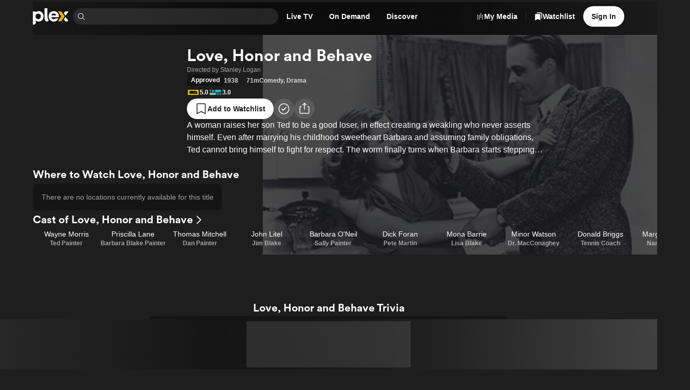

--- FILE ---
content_type: text/css
request_url: https://watch.plex.tv/_next/static/chunks/a5cbdf34f5a71655.css
body_size: -36
content:
.w01fra0{transition:color var(--duration-fast)}.w01fra0:hover{color:var(--color-text-primary)}.w01fra2{color:inherit}.w01fra3{color:var(--color-text-default)}.w01fra4{color:var(--color-text-muted)}.w01fra5{color:var(--color-text-accent)}.w01fra6{color:var(--color-text-alert)}.w01fra7{opacity:.3}.w01fraa{text-decoration:underline}.w01frab{text-decoration:none}.w01frab:hover{text-decoration:underline}


--- FILE ---
content_type: text/css
request_url: https://watch.plex.tv/_next/static/chunks/fd48620f022526f4.css
body_size: 1333
content:
._1hdy3d80{overflow:hidden}._1hdy3d81{flex:0 0 100%;min-width:0;overflow:hidden}._1hdy3d82{background-color:var(--color-primary-foreground-30);width:var(--size-s);height:var(--size-s);border-radius:var(--border-radius-max);transition:background-color var(--duration-slow),transform var(--duration-slow);margin:var(--size-xxs)0;transform:scale(1)}._1hdy3d83{background-color:var(--color-highlight-focus);transform:scale(1.5)}
._6r6o6c3{--_6r6o6c0:auto;--_6r6o6c1:var(--layout-page-padding-x);--_6r6o6c2:var(--layout-page-padding-y);max-width:1920px;min-height:300px;padding-top:0;padding-right:var(--_6r6o6c1);padding-bottom:var(--_6r6o6c2);padding-left:var(--_6r6o6c1);flex-direction:column;align-items:center;display:flex;position:relative}._6r6o6c4,._6r6o6c5{width:min(100vw,900px);height:55.5556vw;position:relative;inset:0;mask-image:linear-gradient(#000 0% 40%,#0003 80%,#0000 100%)}._6r6o6c6{text-align:center;z-index:1;justify-content:center;align-items:center;width:100%;max-width:512px;display:flex}._6r6o6c9{max-width:var(--layout-page-content-width);align-items:flex-end;width:400px;display:flex}@media (min-width:901px){._6r6o6c3{--_6r6o6c0:calc(100vw/3);min-height:var(--_6r6o6c0);padding-top:var(--_6r6o6c2);justify-content:center;align-items:flex-start}._6r6o6c4{top:0;left:unset;width:calc(var(--_6r6o6c0)*1.9);height:var(--_6r6o6c0);opacity:.7;position:absolute;right:0;mask-image:url([data-uri]);mask-size:100% 111%}._6r6o6c5{height:var(--size-xxl)}._6r6o6c6{text-align:left;justify-content:flex-start;width:70%;max-width:100%}._6r6o6c7{width:75%}._6r6o6c8{right:var(--_6r6o6c1);bottom:var(--_6r6o6c2);position:absolute}}@media (min-width:1921px){._6r6o6c3{--_6r6o6c0:calc(1920px/3)}}@media (max-width:900px){._6r6o6c6{margin-top:-16.6667vw}._6r6o6c9{justify-content:center;width:66.6667vw}}@media (min-width:1201px){._6r6o6c7{width:60%}}
.LumaFriendRequestCard-module__pGx-Da__container{border-radius:var(--border-radius-m);background-color:var(--color-background-card);justify-content:center;align-items:center;display:flex;overflow:hidden}.LumaFriendRequestCard-module__pGx-Da__container:hover{background-color:var(--color-primary-background-5)}


--- FILE ---
content_type: text/javascript
request_url: https://watch.plex.tv/_next/static/chunks/bdbb11187dfb8bd8.js
body_size: 8472
content:
(globalThis.TURBOPACK||(globalThis.TURBOPACK=[])).push(["object"==typeof document?document.currentScript:void 0,897359,e=>{"use strict";e.s(["className",()=>"_1f8cur00 react-chroma-light"])},902006,e=>{"use strict";var t=e.i(977052),a=e.i(125920);function r(e){let r;if(e)for(let[t,a]of(r={},Object.entries(e)))r[t.replace(/^utm_/,"")]=a;let n=(0,a.default)(r);return(0,t.useMemo)(()=>{let e={};if(n)for(let[t,a]of Object.entries(n))e[`utm_${t}`]=a;return e},[n])}e.s(["default",()=>r])},863138,e=>{"use strict";var t=e.i(902006);function a(e){return new URLSearchParams((0,t.default)(e)).toString()}e.s(["default",()=>a])},464652,e=>{"use strict";var t,a=e.i(208058),r=e.i(259608),n=((t={}).Analytics="plex_tv_optin_analytics",t.ThirdParty="plex_tv_optin_thirdparty",t.ConsentShown="plex_tv_cookie_consent",t);let i={maxAgeSeconds:365*a.DAY_IN_SECONDS},l={playVOD:{event:"plex.playVOD"},playEPG:{event:"plex.playEPG"},addWatchlist:{event:"plex.addWatchlist"},openWebApp:{event:"plex.openWebApp"},analytics:{cookie:"plex_tv_optin_analytics",event:"plex.consent.analytics"},thirdParty:{cookie:"plex_tv_optin_thirdparty",event:"plex.consent.thirdparty"},subscription:{event:"plex.subscription"}};function s(e){try{window.dataLayer=Array.isArray(window.dataLayer)?window.dataLayer:[],window.dataLayer.find(t=>t.event===e.event)||window.dataLayer.push(e)}catch(e){console.warn(`Unexpected error pushing to GTM Data Layer. ${e}`)}}function o(e){try{window.dataLayer=Array.isArray(window.dataLayer)?window.dataLayer:[],window.dataLayer.findIndex(t=>t.event===e.event)>=0&&window.dataLayer.splice(window.dataLayer.findIndex(t=>t.event===e.event),1)}catch(e){(0,r.default)("GTM").warn(`Unexpected error removing event from GTM Data Layer. ${e}`)}}function u(e,t){e?s(l.analytics):o(l.analytics),t?s(l.thirdParty):o(l.thirdParty)}e.s(["GTMMetricsCookie",()=>n,"GTM_COOKIE_OPTIONS",0,i,"GTM_EVENTS",0,l,"triggerGTMEvent",()=>s,"updateGTM",()=>u])},259727,(e,t,a)=>{"use strict";Object.defineProperty(a,"__esModule",{value:!0});var r={VALID_LOADERS:function(){return i},imageConfigDefault:function(){return l}};for(var n in r)Object.defineProperty(a,n,{enumerable:!0,get:r[n]});let i=["default","imgix","cloudinary","akamai","custom"],l={deviceSizes:[640,750,828,1080,1200,1920,2048,3840],imageSizes:[32,48,64,96,128,256,384],path:"/_next/image",loader:"default",loaderFile:"",domains:[],disableStaticImages:!1,minimumCacheTTL:14400,formats:["image/webp"],maximumRedirects:3,dangerouslyAllowLocalIP:!1,dangerouslyAllowSVG:!1,contentSecurityPolicy:"script-src 'none'; frame-src 'none'; sandbox;",contentDispositionType:"attachment",localPatterns:void 0,remotePatterns:[],qualities:[75],unoptimized:!1}},323949,(e,t,a)=>{"use strict";Object.defineProperty(a,"__esModule",{value:!0}),Object.defineProperty(a,"default",{enumerable:!0,get:function(){return s}});let r=e.r(977052),n="undefined"==typeof window,i=n?()=>{}:r.useLayoutEffect,l=n?()=>{}:r.useEffect;function s(e){let{headManager:t,reduceComponentsToState:a}=e;function s(){if(t&&t.mountedInstances){let e=r.Children.toArray(Array.from(t.mountedInstances).filter(Boolean));t.updateHead(a(e))}}return n&&(t?.mountedInstances?.add(e.children),s()),i(()=>(t?.mountedInstances?.add(e.children),()=>{t?.mountedInstances?.delete(e.children)})),i(()=>(t&&(t._pendingUpdate=s),()=>{t&&(t._pendingUpdate=s)})),l(()=>(t&&t._pendingUpdate&&(t._pendingUpdate(),t._pendingUpdate=null),()=>{t&&t._pendingUpdate&&(t._pendingUpdate(),t._pendingUpdate=null)})),null}},321755,(e,t,a)=>{"use strict";Object.defineProperty(a,"__esModule",{value:!0});var r={default:function(){return g},defaultHead:function(){return d}};for(var n in r)Object.defineProperty(a,n,{enumerable:!0,get:r[n]});let i=e.r(481258),l=e.r(744066),s=e.r(346038),o=l._(e.r(977052)),u=i._(e.r(323949)),c=e.r(812741);function d(){return[(0,s.jsx)("meta",{charSet:"utf-8"},"charset"),(0,s.jsx)("meta",{name:"viewport",content:"width=device-width"},"viewport")]}function f(e,t){return"string"==typeof t||"number"==typeof t?e:t.type===o.default.Fragment?e.concat(o.default.Children.toArray(t.props.children).reduce((e,t)=>"string"==typeof t||"number"==typeof t?e:e.concat(t),[])):e.concat(t)}e.r(9840);let m=["name","httpEquiv","charSet","itemProp"];function p(e){let t,a,r,n;return e.reduce(f,[]).reverse().concat(d().reverse()).filter((t=new Set,a=new Set,r=new Set,n={},e=>{let i=!0,l=!1;if(e.key&&"number"!=typeof e.key&&e.key.indexOf("$")>0){l=!0;let a=e.key.slice(e.key.indexOf("$")+1);t.has(a)?i=!1:t.add(a)}switch(e.type){case"title":case"base":a.has(e.type)?i=!1:a.add(e.type);break;case"meta":for(let t=0,a=m.length;t<a;t++){let a=m[t];if(e.props.hasOwnProperty(a))if("charSet"===a)r.has(a)?i=!1:r.add(a);else{let t=e.props[a],r=n[a]||new Set;("name"!==a||!l)&&r.has(t)?i=!1:(r.add(t),n[a]=r)}}}return i})).reverse().map((e,t)=>{let a=e.key||t;return o.default.cloneElement(e,{key:a})})}let g=function({children:e}){let t=(0,o.useContext)(c.HeadManagerContext);return(0,s.jsx)(u.default,{reduceComponentsToState:p,headManager:t,children:e})};("function"==typeof a.default||"object"==typeof a.default&&null!==a.default)&&void 0===a.default.__esModule&&(Object.defineProperty(a.default,"__esModule",{value:!0}),Object.assign(a.default,a),t.exports=a.default)},779273,(e,t,a)=>{"use strict";Object.defineProperty(a,"__esModule",{value:!0}),Object.defineProperty(a,"ImageConfigContext",{enumerable:!0,get:function(){return i}});let r=e.r(481258)._(e.r(977052)),n=e.r(259727),i=r.default.createContext(n.imageConfigDefault)},777849,e=>{"use strict";let t=Object.keys,a=Object.entries;e.s(["ObjectEntries",0,a,"ObjectKeys",0,t])},503710,282820,e=>{"use strict";e.i(748532);var t,a=e.i(777849),r=((t={}).Small60="small-60",t.Small120="small-120",t.Medium240="medium-240",t.Medium360="medium-360",t.Large480="large-480",t.Large720="large-720",t.Large1280="large-1280",t.Large1920="large-1920",t);function n(e,t,r){let n={size:t,...r,url:encodeURIComponent(e)},i=(0,a.ObjectKeys)(n).map(e=>`${e}=${n[e]}`).join("&");return`https://images.plex.tv/photo?${i}`}e.s(["ImageSizeLabel",()=>r,"default",()=>n],282820);var i=e.i(79907);let l={},s={},o=Object.values(r),u=[1,2],c=o.reduce((e,t)=>e.concat(u.map(e=>[t,e])),[]).sort((e,t)=>d(e)-d(t));function d(e){let t=e.join("*");if(s[t])return s[t];let[a,r]=e,n=Number(a.split("-")[1])*r;return s[t]=n,n}function f({src:e,width:t}){let a=e;if(e.startsWith("/")){if((0,i.isDevEnv)()||(0,i.isTestEnv)())return e;a="https://watch.plex.tv"+e}let[r,s]=function(e){if(l[e])return l[e];let t=c.find(t=>d(t)>=e)||c[c.length-1];return l[e]=t,t}(t);return n(a,r,{scale:s})}e.s(["default",()=>f],503710)},38030,(e,t,a)=>{"use strict";function r({widthInt:e,heightInt:t,blurWidth:a,blurHeight:r,blurDataURL:n,objectFit:i}){let l=a?40*a:e,s=r?40*r:t,o=l&&s?`viewBox='0 0 ${l} ${s}'`:"";return`%3Csvg xmlns='http://www.w3.org/2000/svg' ${o}%3E%3Cfilter id='b' color-interpolation-filters='sRGB'%3E%3CfeGaussianBlur stdDeviation='20'/%3E%3CfeColorMatrix values='1 0 0 0 0 0 1 0 0 0 0 0 1 0 0 0 0 0 100 -1' result='s'/%3E%3CfeFlood x='0' y='0' width='100%25' height='100%25'/%3E%3CfeComposite operator='out' in='s'/%3E%3CfeComposite in2='SourceGraphic'/%3E%3CfeGaussianBlur stdDeviation='20'/%3E%3C/filter%3E%3Cimage width='100%25' height='100%25' x='0' y='0' preserveAspectRatio='${o?"none":"contain"===i?"xMidYMid":"cover"===i?"xMidYMid slice":"none"}' style='filter: url(%23b);' href='${n}'/%3E%3C/svg%3E`}Object.defineProperty(a,"__esModule",{value:!0}),Object.defineProperty(a,"getImageBlurSvg",{enumerable:!0,get:function(){return r}})},53051,(e,t,a)=>{"use strict";Object.defineProperty(a,"__esModule",{value:!0}),Object.defineProperty(a,"getImgProps",{enumerable:!0,get:function(){return o}}),e.r(9840);let r=e.r(38030),n=e.r(259727),i=["-moz-initial","fill","none","scale-down",void 0];function l(e){return void 0!==e.default}function s(e){return void 0===e?e:"number"==typeof e?Number.isFinite(e)?e:NaN:"string"==typeof e&&/^[0-9]+$/.test(e)?parseInt(e,10):NaN}function o({src:e,sizes:t,unoptimized:a=!1,priority:o=!1,preload:u=!1,loading:c,className:d,quality:f,width:m,height:p,fill:g=!1,style:y,overrideSrc:v,onLoad:h,onLoadingComplete:b,placeholder:w="empty",blurDataURL:_,fetchPriority:E,decoding:x="async",layout:C,objectFit:S,objectPosition:O,lazyBoundary:P,lazyRoot:j,...R},N){var z;let I,L,M,{imgConf:k,showAltText:A,blurComplete:T,defaultLoader:D}=N,$=k||n.imageConfigDefault;if("allSizes"in $)I=$;else{let e=[...$.deviceSizes,...$.imageSizes].sort((e,t)=>e-t),t=$.deviceSizes.sort((e,t)=>e-t),a=$.qualities?.sort((e,t)=>e-t);I={...$,allSizes:e,deviceSizes:t,qualities:a}}if(void 0===D)throw Object.defineProperty(Error("images.loaderFile detected but the file is missing default export.\nRead more: https://nextjs.org/docs/messages/invalid-images-config"),"__NEXT_ERROR_CODE",{value:"E163",enumerable:!1,configurable:!0});let q=R.loader||D;delete R.loader,delete R.srcSet;let V="__next_img_default"in q;if(V){if("custom"===I.loader)throw Object.defineProperty(Error(`Image with src "${e}" is missing "loader" prop.
Read more: https://nextjs.org/docs/messages/next-image-missing-loader`),"__NEXT_ERROR_CODE",{value:"E252",enumerable:!1,configurable:!0})}else{let e=q;q=t=>{let{config:a,...r}=t;return e(r)}}if(C){"fill"===C&&(g=!0);let e={intrinsic:{maxWidth:"100%",height:"auto"},responsive:{width:"100%",height:"auto"}}[C];e&&(y={...y,...e});let a={responsive:"100vw",fill:"100vw"}[C];a&&!t&&(t=a)}let G="",F=s(m),U=s(p);if((z=e)&&"object"==typeof z&&(l(z)||void 0!==z.src)){let t=l(e)?e.default:e;if(!t.src)throw Object.defineProperty(Error(`An object should only be passed to the image component src parameter if it comes from a static image import. It must include src. Received ${JSON.stringify(t)}`),"__NEXT_ERROR_CODE",{value:"E460",enumerable:!1,configurable:!0});if(!t.height||!t.width)throw Object.defineProperty(Error(`An object should only be passed to the image component src parameter if it comes from a static image import. It must include height and width. Received ${JSON.stringify(t)}`),"__NEXT_ERROR_CODE",{value:"E48",enumerable:!1,configurable:!0});if(L=t.blurWidth,M=t.blurHeight,_=_||t.blurDataURL,G=t.src,!g)if(F||U){if(F&&!U){let e=F/t.width;U=Math.round(t.height*e)}else if(!F&&U){let e=U/t.height;F=Math.round(t.width*e)}}else F=t.width,U=t.height}let B=!o&&!u&&("lazy"===c||void 0===c);(!(e="string"==typeof e?e:G)||e.startsWith("data:")||e.startsWith("blob:"))&&(a=!0,B=!1),I.unoptimized&&(a=!0),V&&!I.dangerouslyAllowSVG&&e.split("?",1)[0].endsWith(".svg")&&(a=!0);let W=s(f),K=Object.assign(g?{position:"absolute",height:"100%",width:"100%",left:0,top:0,right:0,bottom:0,objectFit:S,objectPosition:O}:{},A?{}:{color:"transparent"},y),X=T||"empty"===w?null:"blur"===w?`url("data:image/svg+xml;charset=utf-8,${(0,r.getImageBlurSvg)({widthInt:F,heightInt:U,blurWidth:L,blurHeight:M,blurDataURL:_||"",objectFit:K.objectFit})}")`:`url("${w}")`,H=i.includes(K.objectFit)?"fill"===K.objectFit?"100% 100%":"cover":K.objectFit,Y=X?{backgroundSize:H,backgroundPosition:K.objectPosition||"50% 50%",backgroundRepeat:"no-repeat",backgroundImage:X}:{},J=function({config:e,src:t,unoptimized:a,width:r,quality:n,sizes:i,loader:l}){if(a)return{src:t,srcSet:void 0,sizes:void 0};let{widths:s,kind:o}=function({deviceSizes:e,allSizes:t},a,r){if(r){let a=/(^|\s)(1?\d?\d)vw/g,n=[];for(let e;e=a.exec(r);)n.push(parseInt(e[2]));if(n.length){let a=.01*Math.min(...n);return{widths:t.filter(t=>t>=e[0]*a),kind:"w"}}return{widths:t,kind:"w"}}return"number"!=typeof a?{widths:e,kind:"w"}:{widths:[...new Set([a,2*a].map(e=>t.find(t=>t>=e)||t[t.length-1]))],kind:"x"}}(e,r,i),u=s.length-1;return{sizes:i||"w"!==o?i:"100vw",srcSet:s.map((a,r)=>`${l({config:e,src:t,quality:n,width:a})} ${"w"===o?a:r+1}${o}`).join(", "),src:l({config:e,src:t,quality:n,width:s[u]})}}({config:I,src:e,unoptimized:a,width:F,quality:W,sizes:t,loader:q}),Q=B?"lazy":c;return{props:{...R,loading:Q,fetchPriority:E,width:F,height:U,decoding:x,className:d,style:{...K,...Y},sizes:J.sizes,srcSet:J.srcSet,src:v||J.src},meta:{unoptimized:a,preload:u||o,placeholder:w,fill:g}}}},412193,(e,t,a)=>{"use strict";Object.defineProperty(a,"__esModule",{value:!0}),Object.defineProperty(a,"RouterContext",{enumerable:!0,get:function(){return r}});let r=e.r(481258)._(e.r(977052)).default.createContext(null)},465300,(e,t,a)=>{"use strict";Object.defineProperty(a,"__esModule",{value:!0}),Object.defineProperty(a,"Image",{enumerable:!0,get:function(){return w}});let r=e.r(481258),n=e.r(744066),i=e.r(346038),l=n._(e.r(977052)),s=r._(e.r(294637)),o=r._(e.r(321755)),u=e.r(53051),c=e.r(259727),d=e.r(779273);e.r(9840);let f=e.r(412193),m=r._(e.r(503710)),p=e.r(676655),g={deviceSizes:[720,960,1280,1440,1920],imageSizes:[60,120,240,360,480],qualities:[75],path:"/_next/image/",loader:"custom",dangerouslyAllowSVG:!1,unoptimized:!1};function y(e,t,a,r,n,i,l){let s=e?.src;e&&e["data-loaded-src"]!==s&&(e["data-loaded-src"]=s,("decode"in e?e.decode():Promise.resolve()).catch(()=>{}).then(()=>{if(e.parentElement&&e.isConnected){if("empty"!==t&&n(!0),a?.current){let t=new Event("load");Object.defineProperty(t,"target",{writable:!1,value:e});let r=!1,n=!1;a.current({...t,nativeEvent:t,currentTarget:e,target:e,isDefaultPrevented:()=>r,isPropagationStopped:()=>n,persist:()=>{},preventDefault:()=>{r=!0,t.preventDefault()},stopPropagation:()=>{n=!0,t.stopPropagation()}})}r?.current&&r.current(e)}}))}function v(e){return l.use?{fetchPriority:e}:{fetchpriority:e}}"undefined"==typeof window&&(globalThis.__NEXT_IMAGE_IMPORTED=!0);let h=(0,l.forwardRef)(({src:e,srcSet:t,sizes:a,height:r,width:n,decoding:s,className:o,style:u,fetchPriority:c,placeholder:d,loading:f,unoptimized:m,fill:g,onLoadRef:h,onLoadingCompleteRef:b,setBlurComplete:w,setShowAltText:_,sizesInput:E,onLoad:x,onError:C,...S},O)=>{let P=(0,l.useCallback)(e=>{e&&(C&&(e.src=e.src),e.complete&&y(e,d,h,b,w,m,E))},[e,d,h,b,w,C,m,E]),j=(0,p.useMergedRef)(O,P);return(0,i.jsx)("img",{...S,...v(c),loading:f,width:n,height:r,decoding:s,"data-nimg":g?"fill":"1",className:o,style:u,sizes:a,srcSet:t,src:e,ref:j,onLoad:e=>{y(e.currentTarget,d,h,b,w,m,E)},onError:e=>{_(!0),"empty"!==d&&w(!0),C&&C(e)}})});function b({isAppRouter:e,imgAttributes:t}){let a={as:"image",imageSrcSet:t.srcSet,imageSizes:t.sizes,crossOrigin:t.crossOrigin,referrerPolicy:t.referrerPolicy,...v(t.fetchPriority)};return e&&s.default.preload?(s.default.preload(t.src,a),null):(0,i.jsx)(o.default,{children:(0,i.jsx)("link",{rel:"preload",href:t.srcSet?void 0:t.src,...a},"__nimg-"+t.src+t.srcSet+t.sizes)})}let w=(0,l.forwardRef)((e,t)=>{let a=(0,l.useContext)(f.RouterContext),r=(0,l.useContext)(d.ImageConfigContext),n=(0,l.useMemo)(()=>{let e=g||r||c.imageConfigDefault,t=[...e.deviceSizes,...e.imageSizes].sort((e,t)=>e-t),a=e.deviceSizes.sort((e,t)=>e-t),n=e.qualities?.sort((e,t)=>e-t);return{...e,allSizes:t,deviceSizes:a,qualities:n,localPatterns:"undefined"==typeof window?r?.localPatterns:e.localPatterns}},[r]),{onLoad:s,onLoadingComplete:o}=e,p=(0,l.useRef)(s);(0,l.useEffect)(()=>{p.current=s},[s]);let y=(0,l.useRef)(o);(0,l.useEffect)(()=>{y.current=o},[o]);let[v,w]=(0,l.useState)(!1),[_,E]=(0,l.useState)(!1),{props:x,meta:C}=(0,u.getImgProps)(e,{defaultLoader:m.default,imgConf:n,blurComplete:v,showAltText:_});return(0,i.jsxs)(i.Fragment,{children:[(0,i.jsx)(h,{...x,unoptimized:C.unoptimized,placeholder:C.placeholder,fill:C.fill,onLoadRef:p,onLoadingCompleteRef:y,setBlurComplete:w,setShowAltText:E,sizesInput:e.sizes,ref:t}),C.preload?(0,i.jsx)(b,{isAppRouter:!a,imgAttributes:x}):null]})});("function"==typeof a.default||"object"==typeof a.default&&null!==a.default)&&void 0===a.default.__esModule&&(Object.defineProperty(a.default,"__esModule",{value:!0}),Object.assign(a.default,a),t.exports=a.default)},538552,890389,e=>{"use strict";var t=e.i(236506);e.s(["IconPlayCircled",()=>t.default],538552);var a=e.i(977052),r=e.i(293416);let n=(0,a.forwardRef)(function(e,t){return a.default.createElement(r.default,{...e,ref:t})});e.s(["IconPlayed",()=>n],890389)},684187,e=>{"use strict";var t=e.i(190556);e.s(["IconRecordingSingle",()=>t.default])},917659,460387,e=>{"use strict";var t=e.i(7284),a=e.i(977052);e.i(277503);var r=e.i(795063),n=e.i(904155),i=e.i(158087),l=e.i(538552),s=e.i(890389),o=e.i(684187),u=e.i(469499),u=u,c=e.i(469613),d=e.i(185611);let f=(0,a.forwardRef)(function({percent:e,width:t="100%",height:r="100%",accessibilityLabel:n,accessibilityMin:i=0,accessibilityMax:l=100,accessibilityValue:s=e,"data-testid":o,testID:u,testID:c=o??u,...d},f){return a.default.createElement("div",{...d,...n?{"aria-label":n}:{role:"progressbar","aria-valuemin":i,"aria-valuemax":l,"aria-valuenow":s},ref:f,className:"aiglaa0","data-testid":c,style:{width:t,height:r}},a.default.createElement("div",{className:"aiglaa1"}),a.default.createElement("div",{className:"aiglaa2",style:{transform:`translate3d(-${100-e}%, 0, 0)`}}))});e.s(["ProgressBar",()=>f],460387);var m=(0,r.createRuntimeFn)({defaultClassName:"_1fh5d4i0",variantClassNames:{circle:{true:"_1fh5d4i1",false:"_1fh5d4i2"},focused:{true:"_1fh5d4i3",false:"_1fh5d4i4"},hovered:{true:"_1fh5d4i5",false:"_1fh5d4i6"}},defaultVariants:{},compoundVariants:[]}),p=(0,r.createRuntimeFn)({defaultClassName:"_1fh5d4i7",variantClassNames:{circle:{true:"_1fh5d4i8",false:"_1fh5d4i9"}},defaultVariants:{},compoundVariants:[]}),g=(0,r.createRuntimeFn)({defaultClassName:"_1r30c241 _1r30c240",variantClassNames:{zoomed:{true:"_1r30c242",false:"_1r30c243"}},defaultVariants:{},compoundVariants:[]});let y=(0,a.forwardRef)(function({children:e,className:r,padding:i="none",zoomed:l=!1},s){return a.default.createElement("div",{ref:s,className:(0,t.clsx)(r,g({zoomed:l}),(0,n.responsiveClassNames)({padding:i}))},e)}),v=(0,a.forwardRef)(function({aspectRatio:e=1,circle:t=!1,children:r,focused:n,hovered:i,"data-testid":l,testID:s,testID:o=l??s,width:u,...c},d){return a.default.createElement("div",{...c,ref:d,className:m({circle:t,hovered:i,focused:n}),"data-testid":o,style:{width:u,aspectRatio:`${e}`}},r,i||n?a.default.createElement(y,null,a.default.createElement("span",{className:p({circle:t})})):null)});var h=(0,r.createRuntimeFn)({defaultClassName:"_1h3mtdz2 _1h3mtdz1",variantClassNames:{delayed:{true:"_1h3mtdz3",false:"_1h3mtdz4"}},defaultVariants:{},compoundVariants:[]});let b=(0,a.forwardRef)(function({delayed:e,fontSize:t,icon:r,label:l,padding:s="s"},o){if(!r&&!l)return null;let u=`max(${n.vars.size.s}, calc(${t} * 2))`,f=`max(${n.vars.size.s}, ${t})`;return a.default.createElement(y,{padding:s},a.default.createElement(c.Stack,{ref:o,align:"center",verticalAlign:"center"},r?a.default.createElement("div",{className:h({delayed:e}),style:{fontSize:u}},a.default.createElement(i.Icon,{align:"baseline",color:"primary",name:r,size:"inherit"})):null,l?a.default.createElement("div",{className:h({delayed:e}),style:{fontSize:f}},a.default.createElement(d.Text,{align:"center",color:"primary",font:"inherit",numberOfLines:r?1:3},l)):null))}),w=(0,a.forwardRef)(function({focused:e,hovered:r,icon:n,image:i,imagePosition:l="front",label:s,orientation:o="portrait",overlay:u,"data-testid":c,testID:d,testID:f=c??d,width:m,...p},g){let h="number"==typeof m?`${m}px`:m,w=function(e){switch(e){case"landscape":return 16/9;case"portrait":return 2/3;default:return 1}}(o),_=r||e;return a.default.createElement(v,{...p,ref:g,aspectRatio:w,"data-testid":f,focused:e,hovered:r,width:h},i&&"back"===l?a.default.createElement(y,{zoomed:_},i):null,a.default.createElement(b,{delayed:!!i&&"front"===l,fontSize:`calc(${h} / ${w>1?12:8})`,icon:n,label:s}),i&&"front"===l?a.default.createElement(y,{zoomed:_},i):null,u?a.default.createElement(y,{className:(0,t.clsx)(r&&"hovered",e&&"focused")},u):null)});var _=(0,r.createRuntimeFn)({defaultClassName:"_1mcyqow5",variantClassNames:{hasProgress:{true:"_1mcyqow6",false:"_1mcyqow7"}},defaultVariants:{},compoundVariants:[]}),E=(0,r.createRuntimeFn)({defaultClassName:"_1mcyqowc _1mcyqowb",variantClassNames:{color:{default:"_1mcyqowd",alert:"_1mcyqowe"}},defaultVariants:{},compoundVariants:[]});function x({active:e=!1,overflow:r,play:n=!1,progress:i,...s}){return a.default.createElement("div",{className:(0,t.default)("_1mcyqow0",{_1mcyqow1:e})},n||r?a.default.createElement("div",{className:(0,t.default)({_1mcyqow3:n,_1mcyqow8:!n&&r})}):null,n?a.default.createElement("div",{className:"_1mcyqow2"},a.default.createElement("div",{className:"_1mcyqow4"},a.default.createElement(l.IconPlayCircled,{color:"primary",size:"inherit"}))):null,r?a.default.createElement("div",{className:_({hasProgress:!!i})},r):null,i?a.default.createElement("div",{className:"_1mcyqowa"},a.default.createElement(f,{accessibilityLabel:i.accessibilityLabel,percent:i.percent})):null,a.default.createElement(C,{...s}))}function C({ad:e,episode:t,live:r,recording:n,unwatched:i,watched:l,...c}){return t?a.default.createElement(S,{...c,accessibilityLabel:t.accessibilityLabel,icon:t.watched?s.IconPlayed:void 0,label:t.label}):e?a.default.createElement(S,{...c,label:e.label}):r?a.default.createElement(S,{...c,color:"alert",label:r.label}):n?a.default.createElement(S,{...c,accessibilityLabel:n.accessibilityLabel,icon:"single"===n.type?o.IconRecordingSingle:u.default}):i?a.default.createElement(S,{...c,accessibilityLabel:i.accessibilityLabel,label:i.label}):l?a.default.createElement(S,{...c,accessibilityLabel:l.accessibilityLabel,icon:s.IconPlayed,label:l.label}):null}function S({accessibilityLabel:e,color:t="default",icon:r,label:n,...i}){return a.default.createElement(d.Text,{...i,as:"div",font:"caption"},a.default.createElement("div",{className:E({color:t}),title:e},r&&n?a.default.createElement(c.Stack,{gap:"xs",orientation:"horizontal"},a.default.createElement(r,null),n):null,r&&!n?a.default.createElement(r,null):null,!r&&n?n:null))}let O=(0,a.forwardRef)(function({focused:e,hovered:t,image:r,"data-testid":n,square:i,testID:l,testID:s=n??l,width:o,...u},c){let d="number"==typeof o?`${o}px`:o,f=t||e;return a.default.createElement(v,{...u,ref:c,circle:!i,"data-testid":s,focused:e,hovered:t,width:d},a.default.createElement(y,{zoomed:f},r))});e.s(["Artwork",()=>w,"ArtworkOverlay",()=>x,"Avatar",()=>O],917659)},932683,(e,t,a)=>{"use strict";Object.defineProperty(a,"__esModule",{value:!0});var r={default:function(){return c},getImageProps:function(){return u}};for(var n in r)Object.defineProperty(a,n,{enumerable:!0,get:r[n]});let i=e.r(481258),l=e.r(53051),s=e.r(465300),o=i._(e.r(503710));function u(e){let{props:t}=(0,l.getImgProps)(e,{defaultLoader:o.default,imgConf:{deviceSizes:[720,960,1280,1440,1920],imageSizes:[60,120,240,360,480],qualities:[75],path:"/_next/image/",loader:"custom",dangerouslyAllowSVG:!1,unoptimized:!1}});for(let[e,a]of Object.entries(t))void 0===a&&delete t[e];return{props:t}}let c=s.Image},153083,(e,t,a)=>{t.exports=e.r(932683)},800445,e=>{"use strict";var t=e.i(346038),a=e.i(153083);function r({fill:e,style:r,...n}){return(0,t.jsx)(a.default,{...n,fill:e,style:{objectFit:e?"cover":void 0,...r}})}e.s(["default",()=>r])},441799,e=>{"use strict";var t=e.i(977052);function a(){let[e,a]=(0,t.useState)(!1),r=(0,t.useCallback)(()=>a(!0),[]),n=(0,t.useCallback)(()=>a(!1),[]),i=(0,t.useCallback)(()=>a(!e),[e]),l=(0,t.useCallback)(e=>{a(e)},[]);return(0,t.useMemo)(()=>({isOpen:e,onOpen:r,onClose:n,onToggle:i,onOpenChange:l}),[e,n,r,i,l])}e.s(["useDisclosureState",()=>a])},770350,e=>{"use strict";var t=e.i(7284),a=e.i(977052),r=e.i(158087),n=e.i(469613),i=e.i(904155),l=e.i(185611);e.i(277503);var s=(0,e.i(795063).createRuntimeFn)({defaultClassName:"eyw4qs0",variantClassNames:{color:{default:"eyw4qs1",accent:"eyw4qs2",alert:"eyw4qs3",muted:"eyw4qs4"},iconOnly:{true:"eyw4qs5",false:"eyw4qs6"}},defaultVariants:{},compoundVariants:[]});let o=(0,a.forwardRef)(function({color:e="default",grow:l=!1,icon:o,label:c,shrink:d=!!c,"data-testid":f,testID:m,testID:p=f??m,accessibilityLabel:g=c,...y},v){return o?a.default.createElement("span",{...y,ref:v,className:(0,t.clsx)(s({color:e,iconOnly:!c}),(0,i.responsiveClassNames)({flexGrow:(0,i.mapResponsiveValue)(l,e=>Number(e)),flexShrink:(0,i.mapResponsiveValue)(d,e=>Number(e))})),"data-testid":p,title:g},c?a.default.createElement(n.Stack,{as:"span",gap:"xs",orientation:"horizontal"},a.default.createElement(r.Icon,{name:o}),a.default.createElement(u,{title:g},c)):a.default.createElement(r.Icon,{name:o})):a.default.createElement("span",{...y,ref:v,className:(0,t.clsx)(s({color:e,iconOnly:!1}),(0,i.responsiveClassNames)({flexGrow:(0,i.mapResponsiveValue)(l,e=>Number(e)),flexShrink:(0,i.mapResponsiveValue)(d,e=>Number(e))})),"data-testid":p,title:g},a.default.createElement(u,{title:g},c))});function u(e){return a.default.createElement(l.Text,{...e,color:"inherit",font:"caption",numberOfLines:1})}e.s(["Badge",()=>o])},956736,e=>{"use strict";var t=e.i(977052),a=e.i(770008);function r(){return(0,t.useContext)(a.AuthContext)}e.s(["default",()=>r])}]);

--- FILE ---
content_type: text/javascript
request_url: https://watch.plex.tv/_next/static/chunks/05a088168830169f.js
body_size: 82849
content:
(globalThis.TURBOPACK||(globalThis.TURBOPACK=[])).push(["object"==typeof document?document.currentScript:void 0,523611,e=>{e.v({content:"LumaActivityCardBody-module__vQCKJW__content",image:"LumaActivityCardBody-module__vQCKJW__image",moderation:"LumaActivityCardBody-module__vQCKJW__moderation",spoilerContainer:"LumaActivityCardBody-module__vQCKJW__spoilerContainer",spoilerTag:"LumaActivityCardBody-module__vQCKJW__spoilerTag",watchSession:"LumaActivityCardBody-module__vQCKJW__watchSession"})},916856,841940,254731,e=>{"use strict";let t,i,a,n,o,r;var l,s,u,c,d,m,h,p,b,v,g,f,y=e.i(346038),w=e.i(7284),S=e.i(158087),T=e.i(469613),C=e.i(622393),k=e.i(756407),A=e.i(904155),M=e.i(185611),L=e.i(548829),V=e.i(602546),E=e.i(753963),_=e.i(587622);e.s(["ACTIVITY_CARD_MAX_WIDTH",0,616],841940);var z=e.i(523611);function x({artwork:e,message:t,starRating:i,watchSession:a,socialProof:n,link:o}){return(0,y.jsxs)(T.Stack,{align:"center",orientation:"vertical",children:[(0,y.jsx)(P,{artwork:e,watchSession:a}),(0,y.jsx)("div",{className:z.default.content,children:t||i||n?(0,y.jsxs)(T.Stack,{gap:"xs",grow:!0,orientation:"vertical",paddingX:"m",paddingY:"l",verticalAlign:"center",width:"100%",children:[t?.annotation?(0,y.jsx)(L.Tooltip,{tooltip:t.annotation.label,children:(0,y.jsx)("div",{className:z.default.moderation,children:(0,y.jsx)(S.Icon,{name:t.annotation.icon})})}):null,i?(0,y.jsx)(T.Stack,{align:"center",children:(0,y.jsx)(_.default,{...i,size:t?"l":"xl"})}):null,t?(0,y.jsx)(N,{href:o?.url,message:t}):null,n&&o?(0,y.jsx)(E.default,{...n,link:{url:o.url,external:!1}}):null]}):null})]})}function P({artwork:e,watchSession:t}){if(!e?.content)return null;let i=function(e="landscape"){if("portrait"===e){let e;return e=String(Math.round(50))+"vw",{width:`min(${e}, 246.4px)`,sizes:`(max-width: 616) ${e}, 616px`}}return{width:"100%",sizes:"(max-width: 616) 100vw, 616px"}}(e?.content.orientation);return e?.link?.url?(0,y.jsxs)(k.PrimitiveLink,{accessibilityLabel:e.content.label,className:(0,w.clsx)(z.default.image,A.focusRingClassName),href:e.link.url,children:[(0,y.jsx)(V.default,{...e.content,...i}),t?(0,y.jsx)("div",{className:z.default.watchSession,children:(0,y.jsx)(M.Text,{as:"span",color:"primary",font:"body-1",children:t})}):null]}):(0,y.jsxs)(y.Fragment,{children:[(0,y.jsx)(V.default,{...e.content,...i}),t?(0,y.jsx)("div",{className:z.default.watchSession,children:(0,y.jsx)(M.Text,{as:"span",color:"primary",font:"body-1",children:t})}):null]})}function N({message:e,href:t}){return e.content?e.blur?(0,y.jsx)("div",{className:(0,w.clsx)(z.default.spoilerContainer),children:(0,y.jsx)("div",{className:z.default.spoilerTag,children:t?(0,y.jsx)(C.Link,{font:"caption",href:t,children:"May contain spoilers"}):(0,y.jsx)(M.Text,{font:"caption",children:"May contain spoilers"})})}):t?(0,y.jsx)(k.PrimitiveLink,{className:A.focusRingClassName,href:t,children:(0,y.jsx)(M.Text,{font:"body-1",numberOfLines:e.numberOfLines,children:e.content})}):(0,y.jsx)(M.Text,{font:"body-1",numberOfLines:e.numberOfLines,children:e.content}):null}e.s(["default",()=>x],916856),e.i(748532);var D=Object.create,R=Object.defineProperty,I=Object.getOwnPropertyDescriptor,O=Object.getOwnPropertyNames,F=Object.getPrototypeOf,B=Object.prototype.hasOwnProperty,j=(e,t)=>{for(var i in t)R(e,i,{get:t[i],enumerable:!0})},W=(t={"../../node_modules/.pnpm/deepmerge@4.3.1/node_modules/deepmerge/dist/cjs.js"(e,t){var i=function(e){var t;return!!e&&"object"==typeof e&&"[object RegExp]"!==(t=Object.prototype.toString.call(e))&&"[object Date]"!==t&&e.$$typeof!==a},a="function"==typeof Symbol&&Symbol.for?Symbol.for("react.element"):60103;function n(e,t){return!1!==t.clone&&t.isMergeableObject(e)?s(Array.isArray(e)?[]:{},e,t):e}function o(e,t,i){return e.concat(t).map(function(e){return n(e,i)})}function r(e){return Object.keys(e).concat(Object.getOwnPropertySymbols?Object.getOwnPropertySymbols(e).filter(function(t){return Object.propertyIsEnumerable.call(e,t)}):[])}function l(e,t){try{return t in e}catch(e){return!1}}function s(e,t,a){(a=a||{}).arrayMerge=a.arrayMerge||o,a.isMergeableObject=a.isMergeableObject||i,a.cloneUnlessOtherwiseSpecified=n;var u,c,d=Array.isArray(t);return d!==Array.isArray(e)?n(t,a):d?a.arrayMerge(e,t,a):(c={},(u=a).isMergeableObject(e)&&r(e).forEach(function(t){c[t]=n(e[t],u)}),r(t).forEach(function(i){l(e,i)&&!(Object.hasOwnProperty.call(e,i)&&Object.propertyIsEnumerable.call(e,i))||(l(e,i)&&u.isMergeableObject(t[i])?c[i]=(function(e,t){if(!t.customMerge)return s;var i=t.customMerge(e);return"function"==typeof i?i:s})(i,u)(e[i],t[i],u):c[i]=n(t[i],u))}),c)}s.all=function(e,t){if(!Array.isArray(e))throw Error("first argument should be an array");return e.reduce(function(e,i){return s(e,i,t)},{})},t.exports=s}},function(){return i||(0,t[O(t)[0]])((i={exports:{}}).exports,i),i.exports});function U(e,t,i){function a(i,a){if(i._zod||Object.defineProperty(i,"_zod",{value:{def:a,constr:r,traits:new Set},enumerable:!1}),i._zod.traits.has(e))return;i._zod.traits.add(e),t(i,a);let n=r.prototype,o=Object.keys(n);for(let e=0;e<o.length;e++){let t=o[e];t in i||(i[t]=n[t].bind(i))}}let n=i?.Parent??Object;class o extends n{}function r(e){var t;let n=i?.Parent?new o:this;for(let i of(a(n,e),(t=n._zod).deferred??(t.deferred=[]),n._zod.deferred))i();return n}return Object.defineProperty(o,"name",{value:e}),Object.defineProperty(r,"init",{value:a}),Object.defineProperty(r,Symbol.hasInstance,{value:t=>!!i?.Parent&&t instanceof i.Parent||t?._zod?.traits?.has(e)}),Object.defineProperty(r,"name",{value:e}),r}Object.freeze({status:"aborted"}),Symbol("zod_brand");var G=class extends Error{constructor(){super("Encountered Promise during synchronous parse. Use .parseAsync() instead.")}},H=class extends Error{constructor(e){super(`Encountered unidirectional transform during encode: ${e}`),this.name="ZodEncodeError"}},Z={};function $(e){return e&&Object.assign(Z,e),Z}var K={};function q(e){return e}function J(e){return e}function Y(e){}function X(e){throw Error("Unexpected value in exhaustive check")}function Q(e){}function ee(e){let t=Object.values(e).filter(e=>"number"==typeof e);return Object.entries(e).filter(([e,i])=>-1===t.indexOf(+e)).map(([e,t])=>t)}function et(e,t="|"){return e.map(e=>ez(e)).join(t)}function ei(e,t){return"bigint"==typeof t?t.toString():t}function ea(e){return{get value(){{let t=e();return Object.defineProperty(this,"value",{value:t}),t}}}}function en(e){return null==e}function eo(e){let t=+!!e.startsWith("^"),i=e.endsWith("$")?e.length-1:e.length;return e.slice(t,i)}function er(e,t){let i=(e.toString().split(".")[1]||"").length,a=t.toString(),n=(a.split(".")[1]||"").length;if(0===n&&/\d?e-\d?/.test(a)){let e=a.match(/\d?e-(\d?)/);e?.[1]&&(n=Number.parseInt(e[1]))}let o=i>n?i:n;return Number.parseInt(e.toFixed(o).replace(".",""))%Number.parseInt(t.toFixed(o).replace(".",""))/10**o}j(K,{BIGINT_FORMAT_RANGES:()=>eN,Class:()=>e4,NUMBER_FORMAT_RANGES:()=>eP,aborted:()=>eW,allowsEval:()=>ew,assert:()=>Q,assertEqual:()=>q,assertIs:()=>Y,assertNever:()=>X,assertNotEqual:()=>J,assignProp:()=>ec,base64ToUint8Array:()=>eY,base64urlToUint8Array:()=>eQ,cached:()=>ea,captureStackTrace:()=>ef,cleanEnum:()=>eJ,cleanRegex:()=>eo,clone:()=>eV,cloneDef:()=>em,createTransparentProxy:()=>e_,defineLazy:()=>es,esc:()=>ev,escapeRegex:()=>eL,extend:()=>eI,finalizeIssue:()=>eH,floatSafeRemainder:()=>er,getElementAtPath:()=>eh,getEnumValues:()=>ee,getLengthableOrigin:()=>e$,getParsedType:()=>ek,getSizableOrigin:()=>eZ,hexToUint8Array:()=>e1,isObject:()=>ey,isPlainObject:()=>eS,issue:()=>eq,joinValues:()=>et,jsonStringifyReplacer:()=>ei,merge:()=>eF,mergeDefs:()=>ed,normalizeParams:()=>eE,nullish:()=>en,numKeys:()=>eC,objectClone:()=>eu,omit:()=>eR,optionalKeys:()=>ex,parsedType:()=>eK,partial:()=>eB,pick:()=>eD,prefixIssues:()=>eU,primitiveTypes:()=>eM,promiseAllObject:()=>ep,propertyKeyTypes:()=>eA,randomString:()=>eb,required:()=>ej,safeExtend:()=>eO,shallowClone:()=>eT,slugify:()=>eg,stringifyPrimitive:()=>ez,uint8ArrayToBase64:()=>eX,uint8ArrayToBase64url:()=>e0,uint8ArrayToHex:()=>e2,unwrapMessage:()=>eG});var el=Symbol("evaluating");function es(e,t,i){let a;Object.defineProperty(e,t,{get(){if(a!==el)return void 0===a&&(a=el,a=i()),a},set(i){Object.defineProperty(e,t,{value:i})},configurable:!0})}function eu(e){return Object.create(Object.getPrototypeOf(e),Object.getOwnPropertyDescriptors(e))}function ec(e,t,i){Object.defineProperty(e,t,{value:i,writable:!0,enumerable:!0,configurable:!0})}function ed(...e){let t={};for(let i of e)Object.assign(t,Object.getOwnPropertyDescriptors(i));return Object.defineProperties({},t)}function em(e){return ed(e._zod.def)}function eh(e,t){return t?t.reduce((e,t)=>e?.[t],e):e}function ep(e){let t=Object.keys(e);return Promise.all(t.map(t=>e[t])).then(e=>{let i={};for(let a=0;a<t.length;a++)i[t[a]]=e[a];return i})}function eb(e=10){let t="abcdefghijklmnopqrstuvwxyz",i="";for(let a=0;a<e;a++)i+=t[Math.floor(Math.random()*t.length)];return i}function ev(e){return JSON.stringify(e)}function eg(e){return e.toLowerCase().trim().replace(/[^\w\s-]/g,"").replace(/[\s_-]+/g,"-").replace(/^-+|-+$/g,"")}var ef="captureStackTrace"in Error?Error.captureStackTrace:(...e)=>{};function ey(e){return"object"==typeof e&&null!==e&&!Array.isArray(e)}var ew=ea(()=>{if("undefined"!=typeof navigator&&navigator?.userAgent?.includes("Cloudflare"))return!1;try{return Function(""),!0}catch(e){return!1}});function eS(e){if(!1===ey(e))return!1;let t=e.constructor;if(void 0===t||"function"!=typeof t)return!0;let i=t.prototype;return!1!==ey(i)&&!1!==Object.prototype.hasOwnProperty.call(i,"isPrototypeOf")}function eT(e){return eS(e)?{...e}:Array.isArray(e)?[...e]:e}function eC(e){let t=0;for(let i in e)Object.prototype.hasOwnProperty.call(e,i)&&t++;return t}var ek=e=>{let t=typeof e;switch(t){case"undefined":return"undefined";case"string":return"string";case"number":return Number.isNaN(e)?"nan":"number";case"boolean":return"boolean";case"function":return"function";case"bigint":return"bigint";case"symbol":return"symbol";case"object":if(Array.isArray(e))return"array";if(null===e)return"null";if(e.then&&"function"==typeof e.then&&e.catch&&"function"==typeof e.catch)return"promise";if("undefined"!=typeof Map&&e instanceof Map)return"map";if("undefined"!=typeof Set&&e instanceof Set)return"set";if("undefined"!=typeof Date&&e instanceof Date)return"date";if("undefined"!=typeof File&&e instanceof File)return"file";return"object";default:throw Error(`Unknown data type: ${t}`)}},eA=new Set(["string","number","symbol"]),eM=new Set(["string","number","bigint","boolean","symbol","undefined"]);function eL(e){return e.replace(/[.*+?^${}()|[\]\\]/g,"\\$&")}function eV(e,t,i){let a=new e._zod.constr(t??e._zod.def);return(!t||i?.parent)&&(a._zod.parent=e),a}function eE(e){if(!e)return{};if("string"==typeof e)return{error:()=>e};if(e?.message!==void 0){if(e?.error!==void 0)throw Error("Cannot specify both `message` and `error` params");e.error=e.message}return(delete e.message,"string"==typeof e.error)?{...e,error:()=>e.error}:e}function e_(e){let t;return new Proxy({},{get:(i,a,n)=>(t??(t=e()),Reflect.get(t,a,n)),set:(i,a,n,o)=>(t??(t=e()),Reflect.set(t,a,n,o)),has:(i,a)=>(t??(t=e()),Reflect.has(t,a)),deleteProperty:(i,a)=>(t??(t=e()),Reflect.deleteProperty(t,a)),ownKeys:i=>(t??(t=e()),Reflect.ownKeys(t)),getOwnPropertyDescriptor:(i,a)=>(t??(t=e()),Reflect.getOwnPropertyDescriptor(t,a)),defineProperty:(i,a,n)=>(t??(t=e()),Reflect.defineProperty(t,a,n))})}function ez(e){return"bigint"==typeof e?e.toString()+"n":"string"==typeof e?`"${e}"`:`${e}`}function ex(e){return Object.keys(e).filter(t=>"optional"===e[t]._zod.optin&&"optional"===e[t]._zod.optout)}var eP={safeint:[Number.MIN_SAFE_INTEGER,Number.MAX_SAFE_INTEGER],int32:[-0x80000000,0x7fffffff],uint32:[0,0xffffffff],float32:[-34028234663852886e22,34028234663852886e22],float64:[-Number.MAX_VALUE,Number.MAX_VALUE]},eN={int64:[BigInt("-9223372036854775808"),BigInt("9223372036854775807")],uint64:[BigInt(0),BigInt("18446744073709551615")]};function eD(e,t){let i=e._zod.def,a=i.checks;if(a&&a.length>0)throw Error(".pick() cannot be used on object schemas containing refinements");let n=ed(e._zod.def,{get shape(){let e={};for(let a in t){if(!(a in i.shape))throw Error(`Unrecognized key: "${a}"`);t[a]&&(e[a]=i.shape[a])}return ec(this,"shape",e),e},checks:[]});return eV(e,n)}function eR(e,t){let i=e._zod.def,a=i.checks;if(a&&a.length>0)throw Error(".omit() cannot be used on object schemas containing refinements");let n=ed(e._zod.def,{get shape(){let a={...e._zod.def.shape};for(let e in t){if(!(e in i.shape))throw Error(`Unrecognized key: "${e}"`);t[e]&&delete a[e]}return ec(this,"shape",a),a},checks:[]});return eV(e,n)}function eI(e,t){if(!eS(t))throw Error("Invalid input to extend: expected a plain object");let i=e._zod.def.checks;if(i&&i.length>0){let i=e._zod.def.shape;for(let e in t)if(void 0!==Object.getOwnPropertyDescriptor(i,e))throw Error("Cannot overwrite keys on object schemas containing refinements. Use `.safeExtend()` instead.")}let a=ed(e._zod.def,{get shape(){let i={...e._zod.def.shape,...t};return ec(this,"shape",i),i}});return eV(e,a)}function eO(e,t){if(!eS(t))throw Error("Invalid input to safeExtend: expected a plain object");let i=ed(e._zod.def,{get shape(){let i={...e._zod.def.shape,...t};return ec(this,"shape",i),i}});return eV(e,i)}function eF(e,t){let i=ed(e._zod.def,{get shape(){let i={...e._zod.def.shape,...t._zod.def.shape};return ec(this,"shape",i),i},get catchall(){return t._zod.def.catchall},checks:[]});return eV(e,i)}function eB(e,t,i){let a=t._zod.def.checks;if(a&&a.length>0)throw Error(".partial() cannot be used on object schemas containing refinements");let n=ed(t._zod.def,{get shape(){let a=t._zod.def.shape,n={...a};if(i)for(let t in i){if(!(t in a))throw Error(`Unrecognized key: "${t}"`);i[t]&&(n[t]=e?new e({type:"optional",innerType:a[t]}):a[t])}else for(let t in a)n[t]=e?new e({type:"optional",innerType:a[t]}):a[t];return ec(this,"shape",n),n},checks:[]});return eV(t,n)}function ej(e,t,i){let a=ed(t._zod.def,{get shape(){let a=t._zod.def.shape,n={...a};if(i)for(let t in i){if(!(t in n))throw Error(`Unrecognized key: "${t}"`);i[t]&&(n[t]=new e({type:"nonoptional",innerType:a[t]}))}else for(let t in a)n[t]=new e({type:"nonoptional",innerType:a[t]});return ec(this,"shape",n),n}});return eV(t,a)}function eW(e,t=0){if(!0===e.aborted)return!0;for(let i=t;i<e.issues.length;i++)if(e.issues[i]?.continue!==!0)return!0;return!1}function eU(e,t){return t.map(t=>(t.path??(t.path=[]),t.path.unshift(e),t))}function eG(e){return"string"==typeof e?e:e?.message}function eH(e,t,i){let a={...e,path:e.path??[]};return e.message||(a.message=eG(e.inst?._zod.def?.error?.(e))??eG(t?.error?.(e))??eG(i.customError?.(e))??eG(i.localeError?.(e))??"Invalid input"),delete a.inst,delete a.continue,t?.reportInput||delete a.input,a}function eZ(e){return e instanceof Set?"set":e instanceof Map?"map":e instanceof File?"file":"unknown"}function e$(e){return Array.isArray(e)?"array":"string"==typeof e?"string":"unknown"}function eK(e){let t=typeof e;switch(t){case"number":return Number.isNaN(e)?"nan":"number";case"object":if(null===e)return"null";if(Array.isArray(e))return"array";if(e&&Object.getPrototypeOf(e)!==Object.prototype&&"constructor"in e&&e.constructor)return e.constructor.name}return t}function eq(...e){let[t,i,a]=e;return"string"==typeof t?{message:t,code:"custom",input:i,inst:a}:{...t}}function eJ(e){return Object.entries(e).filter(([e,t])=>Number.isNaN(Number.parseInt(e,10))).map(e=>e[1])}function eY(e){let t=atob(e),i=new Uint8Array(t.length);for(let e=0;e<t.length;e++)i[e]=t.charCodeAt(e);return i}function eX(e){let t="";for(let i=0;i<e.length;i++)t+=String.fromCharCode(e[i]);return btoa(t)}function eQ(e){let t=e.replace(/-/g,"+").replace(/_/g,"/"),i="=".repeat((4-t.length%4)%4);return eY(t+i)}function e0(e){return eX(e).replace(/\+/g,"-").replace(/\//g,"_").replace(/=/g,"")}function e1(e){let t=e.replace(/^0x/,"");if(t.length%2!=0)throw Error("Invalid hex string length");let i=new Uint8Array(t.length/2);for(let e=0;e<t.length;e+=2)i[e/2]=Number.parseInt(t.slice(e,e+2),16);return i}function e2(e){return Array.from(e).map(e=>e.toString(16).padStart(2,"0")).join("")}var e4=class{constructor(...e){}},e6=(e,t)=>{e.name="$ZodError",Object.defineProperty(e,"_zod",{value:e._zod,enumerable:!1}),Object.defineProperty(e,"issues",{value:t,enumerable:!1}),e.message=JSON.stringify(t,ei,2),Object.defineProperty(e,"toString",{value:()=>e.message,enumerable:!1})},e9=U("$ZodError",e6),e3=U("$ZodError",e6,{Parent:Error}),e5=e=>(t,i,a,n)=>{let o=a?Object.assign(a,{async:!1}):{async:!1},r=t._zod.run({value:i,issues:[]},o);if(r instanceof Promise)throw new G;if(r.issues.length){let t=new(n?.Err??e)(r.issues.map(e=>eH(e,o,$())));throw ef(t,n?.callee),t}return r.value},e8=e5(e3),e7=e=>async(t,i,a,n)=>{let o=a?Object.assign(a,{async:!0}):{async:!0},r=t._zod.run({value:i,issues:[]},o);if(r instanceof Promise&&(r=await r),r.issues.length){let t=new(n?.Err??e)(r.issues.map(e=>eH(e,o,$())));throw ef(t,n?.callee),t}return r.value},te=e7(e3),tt=e=>(t,i,a)=>{let n=a?{...a,async:!1}:{async:!1},o=t._zod.run({value:i,issues:[]},n);if(o instanceof Promise)throw new G;return o.issues.length?{success:!1,error:new(e??e9)(o.issues.map(e=>eH(e,n,$())))}:{success:!0,data:o.value}},ti=tt(e3),ta=e=>async(t,i,a)=>{let n=a?Object.assign(a,{async:!0}):{async:!0},o=t._zod.run({value:i,issues:[]},n);return o instanceof Promise&&(o=await o),o.issues.length?{success:!1,error:new e(o.issues.map(e=>eH(e,n,$())))}:{success:!0,data:o.value}},tn=ta(e3),to={};j(to,{base64:()=>tz,base64url:()=>tx,bigint:()=>tW,boolean:()=>tH,browserEmail:()=>tk,cidrv4:()=>tE,cidrv6:()=>t_,cuid:()=>tr,cuid2:()=>tl,date:()=>tI,datetime:()=>tB,domain:()=>tN,duration:()=>tm,e164:()=>tD,email:()=>ty,emoji:()=>tA,extendedDuration:()=>th,guid:()=>tp,hex:()=>tJ,hostname:()=>tP,html5Email:()=>tw,idnEmail:()=>tC,integer:()=>tU,ipv4:()=>tM,ipv6:()=>tL,ksuid:()=>tc,lowercase:()=>tK,mac:()=>tV,md5_base64:()=>t0,md5_base64url:()=>t1,md5_hex:()=>tQ,nanoid:()=>td,null:()=>tZ,number:()=>tG,rfc5322Email:()=>tS,sha1_base64:()=>t4,sha1_base64url:()=>t6,sha1_hex:()=>t2,sha256_base64:()=>t3,sha256_base64url:()=>t5,sha256_hex:()=>t9,sha384_base64:()=>t7,sha384_base64url:()=>ie,sha384_hex:()=>t8,sha512_base64:()=>ii,sha512_base64url:()=>ia,sha512_hex:()=>it,string:()=>tj,time:()=>tF,ulid:()=>ts,undefined:()=>t$,unicodeEmail:()=>tT,uppercase:()=>tq,uuid:()=>tb,uuid4:()=>tv,uuid6:()=>tg,uuid7:()=>tf,xid:()=>tu});var tr=/^[cC][^\s-]{8,}$/,tl=/^[0-9a-z]+$/,ts=/^[0-9A-HJKMNP-TV-Za-hjkmnp-tv-z]{26}$/,tu=/^[0-9a-vA-V]{20}$/,tc=/^[A-Za-z0-9]{27}$/,td=/^[a-zA-Z0-9_-]{21}$/,tm=/^P(?:(\d+W)|(?!.*W)(?=\d|T\d)(\d+Y)?(\d+M)?(\d+D)?(T(?=\d)(\d+H)?(\d+M)?(\d+([.,]\d+)?S)?)?)$/,th=/^[-+]?P(?!$)(?:(?:[-+]?\d+Y)|(?:[-+]?\d+[.,]\d+Y$))?(?:(?:[-+]?\d+M)|(?:[-+]?\d+[.,]\d+M$))?(?:(?:[-+]?\d+W)|(?:[-+]?\d+[.,]\d+W$))?(?:(?:[-+]?\d+D)|(?:[-+]?\d+[.,]\d+D$))?(?:T(?=[\d+-])(?:(?:[-+]?\d+H)|(?:[-+]?\d+[.,]\d+H$))?(?:(?:[-+]?\d+M)|(?:[-+]?\d+[.,]\d+M$))?(?:[-+]?\d+(?:[.,]\d+)?S)?)??$/,tp=/^([0-9a-fA-F]{8}-[0-9a-fA-F]{4}-[0-9a-fA-F]{4}-[0-9a-fA-F]{4}-[0-9a-fA-F]{12})$/,tb=e=>e?RegExp(`^([0-9a-fA-F]{8}-[0-9a-fA-F]{4}-${e}[0-9a-fA-F]{3}-[89abAB][0-9a-fA-F]{3}-[0-9a-fA-F]{12})$`):/^([0-9a-fA-F]{8}-[0-9a-fA-F]{4}-[1-8][0-9a-fA-F]{3}-[89abAB][0-9a-fA-F]{3}-[0-9a-fA-F]{12}|00000000-0000-0000-0000-000000000000|ffffffff-ffff-ffff-ffff-ffffffffffff)$/,tv=tb(4),tg=tb(6),tf=tb(7),ty=/^(?!\.)(?!.*\.\.)([A-Za-z0-9_'+\-\.]*)[A-Za-z0-9_+-]@([A-Za-z0-9][A-Za-z0-9\-]*\.)+[A-Za-z]{2,}$/,tw=/^[a-zA-Z0-9.!#$%&'*+/=?^_`{|}~-]+@[a-zA-Z0-9](?:[a-zA-Z0-9-]{0,61}[a-zA-Z0-9])?(?:\.[a-zA-Z0-9](?:[a-zA-Z0-9-]{0,61}[a-zA-Z0-9])?)*$/,tS=/^(([^<>()\[\]\\.,;:\s@"]+(\.[^<>()\[\]\\.,;:\s@"]+)*)|(".+"))@((\[[0-9]{1,3}\.[0-9]{1,3}\.[0-9]{1,3}\.[0-9]{1,3}])|(([a-zA-Z\-0-9]+\.)+[a-zA-Z]{2,}))$/,tT=/^[^\s@"]{1,64}@[^\s@]{1,255}$/u,tC=tT,tk=/^[a-zA-Z0-9.!#$%&'*+/=?^_`{|}~-]+@[a-zA-Z0-9](?:[a-zA-Z0-9-]{0,61}[a-zA-Z0-9])?(?:\.[a-zA-Z0-9](?:[a-zA-Z0-9-]{0,61}[a-zA-Z0-9])?)*$/;function tA(){return RegExp("^(\\p{Extended_Pictographic}|\\p{Emoji_Component})+$","u")}var tM=/^(?:(?:25[0-5]|2[0-4][0-9]|1[0-9][0-9]|[1-9][0-9]|[0-9])\.){3}(?:25[0-5]|2[0-4][0-9]|1[0-9][0-9]|[1-9][0-9]|[0-9])$/,tL=/^(([0-9a-fA-F]{1,4}:){7}[0-9a-fA-F]{1,4}|([0-9a-fA-F]{1,4}:){1,7}:|([0-9a-fA-F]{1,4}:){1,6}:[0-9a-fA-F]{1,4}|([0-9a-fA-F]{1,4}:){1,5}(:[0-9a-fA-F]{1,4}){1,2}|([0-9a-fA-F]{1,4}:){1,4}(:[0-9a-fA-F]{1,4}){1,3}|([0-9a-fA-F]{1,4}:){1,3}(:[0-9a-fA-F]{1,4}){1,4}|([0-9a-fA-F]{1,4}:){1,2}(:[0-9a-fA-F]{1,4}){1,5}|[0-9a-fA-F]{1,4}:((:[0-9a-fA-F]{1,4}){1,6})|:((:[0-9a-fA-F]{1,4}){1,7}|:))$/,tV=e=>{let t=eL(e??":");return RegExp(`^(?:[0-9A-F]{2}${t}){5}[0-9A-F]{2}$|^(?:[0-9a-f]{2}${t}){5}[0-9a-f]{2}$`)},tE=/^((25[0-5]|2[0-4][0-9]|1[0-9][0-9]|[1-9][0-9]|[0-9])\.){3}(25[0-5]|2[0-4][0-9]|1[0-9][0-9]|[1-9][0-9]|[0-9])\/([0-9]|[1-2][0-9]|3[0-2])$/,t_=/^(([0-9a-fA-F]{1,4}:){7}[0-9a-fA-F]{1,4}|::|([0-9a-fA-F]{1,4})?::([0-9a-fA-F]{1,4}:?){0,6})\/(12[0-8]|1[01][0-9]|[1-9]?[0-9])$/,tz=/^$|^(?:[0-9a-zA-Z+/]{4})*(?:(?:[0-9a-zA-Z+/]{2}==)|(?:[0-9a-zA-Z+/]{3}=))?$/,tx=/^[A-Za-z0-9_-]*$/,tP=/^(?=.{1,253}\.?$)[a-zA-Z0-9](?:[a-zA-Z0-9-]{0,61}[a-zA-Z0-9])?(?:\.[a-zA-Z0-9](?:[-0-9a-zA-Z]{0,61}[0-9a-zA-Z])?)*\.?$/,tN=/^([a-zA-Z0-9](?:[a-zA-Z0-9-]{0,61}[a-zA-Z0-9])?\.)+[a-zA-Z]{2,}$/,tD=/^\+[1-9]\d{6,14}$/,tR="(?:(?:\\d\\d[2468][048]|\\d\\d[13579][26]|\\d\\d0[48]|[02468][048]00|[13579][26]00)-02-29|\\d{4}-(?:(?:0[13578]|1[02])-(?:0[1-9]|[12]\\d|3[01])|(?:0[469]|11)-(?:0[1-9]|[12]\\d|30)|(?:02)-(?:0[1-9]|1\\d|2[0-8])))",tI=RegExp(`^${tR}$`);function tO(e){let t="(?:[01]\\d|2[0-3]):[0-5]\\d";return"number"==typeof e.precision?-1===e.precision?`${t}`:0===e.precision?`${t}:[0-5]\\d`:`${t}:[0-5]\\d\\.\\d{${e.precision}}`:`${t}(?::[0-5]\\d(?:\\.\\d+)?)?`}function tF(e){return RegExp(`^${tO(e)}$`)}function tB(e){let t=tO({precision:e.precision}),i=["Z"];e.local&&i.push(""),e.offset&&i.push("([+-](?:[01]\\d|2[0-3]):[0-5]\\d)");let a=`${t}(?:${i.join("|")})`;return RegExp(`^${tR}T(?:${a})$`)}var tj=e=>{let t=e?`[\\s\\S]{${e?.minimum??0},${e?.maximum??""}}`:"[\\s\\S]*";return RegExp(`^${t}$`)},tW=/^-?\d+n?$/,tU=/^-?\d+$/,tG=/^-?\d+(?:\.\d+)?$/,tH=/^(?:true|false)$/i,tZ=/^null$/i,t$=/^undefined$/i,tK=/^[^A-Z]*$/,tq=/^[^a-z]*$/,tJ=/^[0-9a-fA-F]*$/;function tY(e,t){return RegExp(`^[A-Za-z0-9+/]{${e}}${t}$`)}function tX(e){return RegExp(`^[A-Za-z0-9_-]{${e}}$`)}var tQ=/^[0-9a-fA-F]{32}$/,t0=tY(22,"=="),t1=tX(22),t2=/^[0-9a-fA-F]{40}$/,t4=tY(27,"="),t6=tX(27),t9=/^[0-9a-fA-F]{64}$/,t3=tY(43,"="),t5=tX(43),t8=/^[0-9a-fA-F]{96}$/,t7=tY(64,""),ie=tX(64),it=/^[0-9a-fA-F]{128}$/,ii=tY(86,"=="),ia=tX(86),io=U("$ZodCheck",(e,t)=>{var i;e._zod??(e._zod={}),e._zod.def=t,(i=e._zod).onattach??(i.onattach=[])}),ir={number:"number",bigint:"bigint",object:"date"},il=U("$ZodCheckLessThan",(e,t)=>{io.init(e,t);let i=ir[typeof t.value];e._zod.onattach.push(e=>{let i=e._zod.bag,a=(t.inclusive?i.maximum:i.exclusiveMaximum)??1/0;t.value<a&&(t.inclusive?i.maximum=t.value:i.exclusiveMaximum=t.value)}),e._zod.check=a=>{(t.inclusive?a.value<=t.value:a.value<t.value)||a.issues.push({origin:i,code:"too_big",maximum:"object"==typeof t.value?t.value.getTime():t.value,input:a.value,inclusive:t.inclusive,inst:e,continue:!t.abort})}}),is=U("$ZodCheckGreaterThan",(e,t)=>{io.init(e,t);let i=ir[typeof t.value];e._zod.onattach.push(e=>{let i=e._zod.bag,a=(t.inclusive?i.minimum:i.exclusiveMinimum)??-1/0;t.value>a&&(t.inclusive?i.minimum=t.value:i.exclusiveMinimum=t.value)}),e._zod.check=a=>{(t.inclusive?a.value>=t.value:a.value>t.value)||a.issues.push({origin:i,code:"too_small",minimum:"object"==typeof t.value?t.value.getTime():t.value,input:a.value,inclusive:t.inclusive,inst:e,continue:!t.abort})}}),iu=U("$ZodCheckMultipleOf",(e,t)=>{io.init(e,t),e._zod.onattach.push(e=>{var i;(i=e._zod.bag).multipleOf??(i.multipleOf=t.value)}),e._zod.check=i=>{if(typeof i.value!=typeof t.value)throw Error("Cannot mix number and bigint in multiple_of check.");("bigint"==typeof i.value?i.value%t.value===BigInt(0):0===er(i.value,t.value))||i.issues.push({origin:typeof i.value,code:"not_multiple_of",divisor:t.value,input:i.value,inst:e,continue:!t.abort})}}),ic=U("$ZodCheckNumberFormat",(e,t)=>{io.init(e,t),t.format=t.format||"float64";let i=t.format?.includes("int"),a=i?"int":"number",[n,o]=eP[t.format];e._zod.onattach.push(e=>{let a=e._zod.bag;a.format=t.format,a.minimum=n,a.maximum=o,i&&(a.pattern=tU)}),e._zod.check=r=>{let l=r.value;if(i){if(!Number.isInteger(l))return void r.issues.push({expected:a,format:t.format,code:"invalid_type",continue:!1,input:l,inst:e});if(!Number.isSafeInteger(l))return void(l>0?r.issues.push({input:l,code:"too_big",maximum:Number.MAX_SAFE_INTEGER,note:"Integers must be within the safe integer range.",inst:e,origin:a,inclusive:!0,continue:!t.abort}):r.issues.push({input:l,code:"too_small",minimum:Number.MIN_SAFE_INTEGER,note:"Integers must be within the safe integer range.",inst:e,origin:a,inclusive:!0,continue:!t.abort}))}l<n&&r.issues.push({origin:"number",input:l,code:"too_small",minimum:n,inclusive:!0,inst:e,continue:!t.abort}),l>o&&r.issues.push({origin:"number",input:l,code:"too_big",maximum:o,inclusive:!0,inst:e,continue:!t.abort})}}),id=U("$ZodCheckBigIntFormat",(e,t)=>{io.init(e,t);let[i,a]=eN[t.format];e._zod.onattach.push(e=>{let n=e._zod.bag;n.format=t.format,n.minimum=i,n.maximum=a}),e._zod.check=n=>{let o=n.value;o<i&&n.issues.push({origin:"bigint",input:o,code:"too_small",minimum:i,inclusive:!0,inst:e,continue:!t.abort}),o>a&&n.issues.push({origin:"bigint",input:o,code:"too_big",maximum:a,inclusive:!0,inst:e,continue:!t.abort})}}),im=U("$ZodCheckMaxSize",(e,t)=>{var i;io.init(e,t),(i=e._zod.def).when??(i.when=e=>{let t=e.value;return!en(t)&&void 0!==t.size}),e._zod.onattach.push(e=>{let i=e._zod.bag.maximum??1/0;t.maximum<i&&(e._zod.bag.maximum=t.maximum)}),e._zod.check=i=>{let a=i.value;a.size<=t.maximum||i.issues.push({origin:eZ(a),code:"too_big",maximum:t.maximum,inclusive:!0,input:a,inst:e,continue:!t.abort})}}),ih=U("$ZodCheckMinSize",(e,t)=>{var i;io.init(e,t),(i=e._zod.def).when??(i.when=e=>{let t=e.value;return!en(t)&&void 0!==t.size}),e._zod.onattach.push(e=>{let i=e._zod.bag.minimum??-1/0;t.minimum>i&&(e._zod.bag.minimum=t.minimum)}),e._zod.check=i=>{let a=i.value;a.size>=t.minimum||i.issues.push({origin:eZ(a),code:"too_small",minimum:t.minimum,inclusive:!0,input:a,inst:e,continue:!t.abort})}}),ip=U("$ZodCheckSizeEquals",(e,t)=>{var i;io.init(e,t),(i=e._zod.def).when??(i.when=e=>{let t=e.value;return!en(t)&&void 0!==t.size}),e._zod.onattach.push(e=>{let i=e._zod.bag;i.minimum=t.size,i.maximum=t.size,i.size=t.size}),e._zod.check=i=>{let a=i.value,n=a.size;if(n===t.size)return;let o=n>t.size;i.issues.push({origin:eZ(a),...o?{code:"too_big",maximum:t.size}:{code:"too_small",minimum:t.size},inclusive:!0,exact:!0,input:i.value,inst:e,continue:!t.abort})}}),ib=U("$ZodCheckMaxLength",(e,t)=>{var i;io.init(e,t),(i=e._zod.def).when??(i.when=e=>{let t=e.value;return!en(t)&&void 0!==t.length}),e._zod.onattach.push(e=>{let i=e._zod.bag.maximum??1/0;t.maximum<i&&(e._zod.bag.maximum=t.maximum)}),e._zod.check=i=>{let a=i.value;if(a.length<=t.maximum)return;let n=e$(a);i.issues.push({origin:n,code:"too_big",maximum:t.maximum,inclusive:!0,input:a,inst:e,continue:!t.abort})}}),iv=U("$ZodCheckMinLength",(e,t)=>{var i;io.init(e,t),(i=e._zod.def).when??(i.when=e=>{let t=e.value;return!en(t)&&void 0!==t.length}),e._zod.onattach.push(e=>{let i=e._zod.bag.minimum??-1/0;t.minimum>i&&(e._zod.bag.minimum=t.minimum)}),e._zod.check=i=>{let a=i.value;if(a.length>=t.minimum)return;let n=e$(a);i.issues.push({origin:n,code:"too_small",minimum:t.minimum,inclusive:!0,input:a,inst:e,continue:!t.abort})}}),ig=U("$ZodCheckLengthEquals",(e,t)=>{var i;io.init(e,t),(i=e._zod.def).when??(i.when=e=>{let t=e.value;return!en(t)&&void 0!==t.length}),e._zod.onattach.push(e=>{let i=e._zod.bag;i.minimum=t.length,i.maximum=t.length,i.length=t.length}),e._zod.check=i=>{let a=i.value,n=a.length;if(n===t.length)return;let o=e$(a),r=n>t.length;i.issues.push({origin:o,...r?{code:"too_big",maximum:t.length}:{code:"too_small",minimum:t.length},inclusive:!0,exact:!0,input:i.value,inst:e,continue:!t.abort})}}),iy=U("$ZodCheckStringFormat",(e,t)=>{var i,a;io.init(e,t),e._zod.onattach.push(e=>{let i=e._zod.bag;i.format=t.format,t.pattern&&(i.patterns??(i.patterns=new Set),i.patterns.add(t.pattern))}),t.pattern?(i=e._zod).check??(i.check=i=>{t.pattern.lastIndex=0,t.pattern.test(i.value)||i.issues.push({origin:"string",code:"invalid_format",format:t.format,input:i.value,...t.pattern?{pattern:t.pattern.toString()}:{},inst:e,continue:!t.abort})}):(a=e._zod).check??(a.check=()=>{})}),iw=U("$ZodCheckRegex",(e,t)=>{iy.init(e,t),e._zod.check=i=>{t.pattern.lastIndex=0,t.pattern.test(i.value)||i.issues.push({origin:"string",code:"invalid_format",format:"regex",input:i.value,pattern:t.pattern.toString(),inst:e,continue:!t.abort})}}),iS=U("$ZodCheckLowerCase",(e,t)=>{t.pattern??(t.pattern=tK),iy.init(e,t)}),iT=U("$ZodCheckUpperCase",(e,t)=>{t.pattern??(t.pattern=tq),iy.init(e,t)}),iC=U("$ZodCheckIncludes",(e,t)=>{io.init(e,t);let i=eL(t.includes),a=new RegExp("number"==typeof t.position?`^.{${t.position}}${i}`:i);t.pattern=a,e._zod.onattach.push(e=>{let t=e._zod.bag;t.patterns??(t.patterns=new Set),t.patterns.add(a)}),e._zod.check=i=>{i.value.includes(t.includes,t.position)||i.issues.push({origin:"string",code:"invalid_format",format:"includes",includes:t.includes,input:i.value,inst:e,continue:!t.abort})}}),ik=U("$ZodCheckStartsWith",(e,t)=>{io.init(e,t);let i=RegExp(`^${eL(t.prefix)}.*`);t.pattern??(t.pattern=i),e._zod.onattach.push(e=>{let t=e._zod.bag;t.patterns??(t.patterns=new Set),t.patterns.add(i)}),e._zod.check=i=>{i.value.startsWith(t.prefix)||i.issues.push({origin:"string",code:"invalid_format",format:"starts_with",prefix:t.prefix,input:i.value,inst:e,continue:!t.abort})}}),iA=U("$ZodCheckEndsWith",(e,t)=>{io.init(e,t);let i=RegExp(`.*${eL(t.suffix)}$`);t.pattern??(t.pattern=i),e._zod.onattach.push(e=>{let t=e._zod.bag;t.patterns??(t.patterns=new Set),t.patterns.add(i)}),e._zod.check=i=>{i.value.endsWith(t.suffix)||i.issues.push({origin:"string",code:"invalid_format",format:"ends_with",suffix:t.suffix,input:i.value,inst:e,continue:!t.abort})}});function iM(e,t,i){e.issues.length&&t.issues.push(...eU(i,e.issues))}var iL=U("$ZodCheckProperty",(e,t)=>{io.init(e,t),e._zod.check=e=>{let i=t.schema._zod.run({value:e.value[t.property],issues:[]},{});if(i instanceof Promise)return i.then(i=>iM(i,e,t.property));iM(i,e,t.property)}}),iV=U("$ZodCheckMimeType",(e,t)=>{io.init(e,t);let i=new Set(t.mime);e._zod.onattach.push(e=>{e._zod.bag.mime=t.mime}),e._zod.check=a=>{i.has(a.value.type)||a.issues.push({code:"invalid_value",values:t.mime,input:a.value.type,inst:e,continue:!t.abort})}}),iE=U("$ZodCheckOverwrite",(e,t)=>{io.init(e,t),e._zod.check=e=>{e.value=t.tx(e.value)}}),i_=class{constructor(e=[]){this.content=[],this.indent=0,this&&(this.args=e)}indented(e){this.indent+=1,e(this),this.indent-=1}write(e){if("function"==typeof e){e(this,{execution:"sync"}),e(this,{execution:"async"});return}let t=e.split("\n").filter(e=>e),i=Math.min(...t.map(e=>e.length-e.trimStart().length));for(let e of t.map(e=>e.slice(i)).map(e=>" ".repeat(2*this.indent)+e))this.content.push(e)}compile(){return Function(...this?.args,[...(this?.content??[""]).map(e=>`  ${e}`)].join("\n"))}},iz={major:4,minor:3,patch:5},ix=U("$ZodType",(e,t)=>{var i;e??(e={}),e._zod.def=t,e._zod.bag=e._zod.bag||{},e._zod.version=iz;let a=[...e._zod.def.checks??[]];for(let t of(e._zod.traits.has("$ZodCheck")&&a.unshift(e),a))for(let i of t._zod.onattach)i(e);if(0===a.length)(i=e._zod).deferred??(i.deferred=[]),e._zod.deferred?.push(()=>{e._zod.run=e._zod.parse});else{let t=(e,t,i)=>{let a,n=eW(e);for(let o of t){if(o._zod.def.when){if(!o._zod.def.when(e))continue}else if(n)continue;let t=e.issues.length,r=o._zod.check(e);if(r instanceof Promise&&i?.async===!1)throw new G;if(a||r instanceof Promise)a=(a??Promise.resolve()).then(async()=>{await r,e.issues.length!==t&&(n||(n=eW(e,t)))});else{if(e.issues.length===t)continue;n||(n=eW(e,t))}}return a?a.then(()=>e):e},i=(i,n,o)=>{if(eW(i))return i.aborted=!0,i;let r=t(n,a,o);if(r instanceof Promise){if(!1===o.async)throw new G;return r.then(t=>e._zod.parse(t,o))}return e._zod.parse(r,o)};e._zod.run=(n,o)=>{if(o.skipChecks)return e._zod.parse(n,o);if("backward"===o.direction){let t=e._zod.parse({value:n.value,issues:[]},{...o,skipChecks:!0});return t instanceof Promise?t.then(e=>i(e,n,o)):i(t,n,o)}let r=e._zod.parse(n,o);if(r instanceof Promise){if(!1===o.async)throw new G;return r.then(e=>t(e,a,o))}return t(r,a,o)}}es(e,"~standard",()=>({validate:t=>{try{let i=ti(e,t);return i.success?{value:i.data}:{issues:i.error?.issues}}catch(i){return tn(e,t).then(e=>e.success?{value:e.data}:{issues:e.error?.issues})}},vendor:"zod",version:1}))}),iP=U("$ZodString",(e,t)=>{ix.init(e,t),e._zod.pattern=[...e?._zod.bag?.patterns??[]].pop()??tj(e._zod.bag),e._zod.parse=(i,a)=>{if(t.coerce)try{i.value=String(i.value)}catch(e){}return"string"==typeof i.value||i.issues.push({expected:"string",code:"invalid_type",input:i.value,inst:e}),i}}),iN=U("$ZodStringFormat",(e,t)=>{iy.init(e,t),iP.init(e,t)}),iD=U("$ZodGUID",(e,t)=>{t.pattern??(t.pattern=tp),iN.init(e,t)}),iR=U("$ZodUUID",(e,t)=>{if(t.version){let e={v1:1,v2:2,v3:3,v4:4,v5:5,v6:6,v7:7,v8:8}[t.version];if(void 0===e)throw Error(`Invalid UUID version: "${t.version}"`);t.pattern??(t.pattern=tb(e))}else t.pattern??(t.pattern=tb());iN.init(e,t)}),iI=U("$ZodEmail",(e,t)=>{t.pattern??(t.pattern=ty),iN.init(e,t)}),iO=U("$ZodURL",(e,t)=>{iN.init(e,t),e._zod.check=i=>{try{let a=i.value.trim(),n=new URL(a);t.hostname&&(t.hostname.lastIndex=0,t.hostname.test(n.hostname)||i.issues.push({code:"invalid_format",format:"url",note:"Invalid hostname",pattern:t.hostname.source,input:i.value,inst:e,continue:!t.abort})),t.protocol&&(t.protocol.lastIndex=0,t.protocol.test(n.protocol.endsWith(":")?n.protocol.slice(0,-1):n.protocol)||i.issues.push({code:"invalid_format",format:"url",note:"Invalid protocol",pattern:t.protocol.source,input:i.value,inst:e,continue:!t.abort})),t.normalize?i.value=n.href:i.value=a;return}catch(a){i.issues.push({code:"invalid_format",format:"url",input:i.value,inst:e,continue:!t.abort})}}}),iF=U("$ZodEmoji",(e,t)=>{t.pattern??(t.pattern=tA()),iN.init(e,t)}),iB=U("$ZodNanoID",(e,t)=>{t.pattern??(t.pattern=td),iN.init(e,t)}),ij=U("$ZodCUID",(e,t)=>{t.pattern??(t.pattern=tr),iN.init(e,t)}),iW=U("$ZodCUID2",(e,t)=>{t.pattern??(t.pattern=tl),iN.init(e,t)}),iU=U("$ZodULID",(e,t)=>{t.pattern??(t.pattern=ts),iN.init(e,t)}),iG=U("$ZodXID",(e,t)=>{t.pattern??(t.pattern=tu),iN.init(e,t)}),iH=U("$ZodKSUID",(e,t)=>{t.pattern??(t.pattern=tc),iN.init(e,t)}),iZ=U("$ZodISODateTime",(e,t)=>{t.pattern??(t.pattern=tB(t)),iN.init(e,t)}),i$=U("$ZodISODate",(e,t)=>{t.pattern??(t.pattern=tI),iN.init(e,t)}),iK=U("$ZodISOTime",(e,t)=>{t.pattern??(t.pattern=tF(t)),iN.init(e,t)}),iq=U("$ZodISODuration",(e,t)=>{t.pattern??(t.pattern=tm),iN.init(e,t)}),iJ=U("$ZodIPv4",(e,t)=>{t.pattern??(t.pattern=tM),iN.init(e,t),e._zod.bag.format="ipv4"}),iY=U("$ZodIPv6",(e,t)=>{t.pattern??(t.pattern=tL),iN.init(e,t),e._zod.bag.format="ipv6",e._zod.check=i=>{try{new URL(`http://[${i.value}]`)}catch{i.issues.push({code:"invalid_format",format:"ipv6",input:i.value,inst:e,continue:!t.abort})}}}),iX=U("$ZodMAC",(e,t)=>{t.pattern??(t.pattern=tV(t.delimiter)),iN.init(e,t),e._zod.bag.format="mac"}),iQ=U("$ZodCIDRv4",(e,t)=>{t.pattern??(t.pattern=tE),iN.init(e,t)}),i0=U("$ZodCIDRv6",(e,t)=>{t.pattern??(t.pattern=t_),iN.init(e,t),e._zod.check=i=>{let a=i.value.split("/");try{if(2!==a.length)throw Error();let[e,t]=a;if(!t)throw Error();let i=Number(t);if(`${i}`!==t||i<0||i>128)throw Error();new URL(`http://[${e}]`)}catch{i.issues.push({code:"invalid_format",format:"cidrv6",input:i.value,inst:e,continue:!t.abort})}}});function i1(e){if(""===e)return!0;if(e.length%4!=0)return!1;try{return atob(e),!0}catch{return!1}}var i2=U("$ZodBase64",(e,t)=>{t.pattern??(t.pattern=tz),iN.init(e,t),e._zod.bag.contentEncoding="base64",e._zod.check=i=>{i1(i.value)||i.issues.push({code:"invalid_format",format:"base64",input:i.value,inst:e,continue:!t.abort})}}),i4=U("$ZodBase64URL",(e,t)=>{t.pattern??(t.pattern=tx),iN.init(e,t),e._zod.bag.contentEncoding="base64url",e._zod.check=i=>{!function(e){if(!tx.test(e))return!1;let t=e.replace(/[-_]/g,e=>"-"===e?"+":"/");return i1(t.padEnd(4*Math.ceil(t.length/4),"="))}(i.value)&&i.issues.push({code:"invalid_format",format:"base64url",input:i.value,inst:e,continue:!t.abort})}}),i6=U("$ZodE164",(e,t)=>{t.pattern??(t.pattern=tD),iN.init(e,t)}),i9=U("$ZodJWT",(e,t)=>{iN.init(e,t),e._zod.check=i=>{!function(e,t=null){try{let i=e.split(".");if(3!==i.length)return!1;let[a]=i;if(!a)return!1;let n=JSON.parse(atob(a));if("typ"in n&&n?.typ!=="JWT"||!n.alg||t&&(!("alg"in n)||n.alg!==t))return!1;return!0}catch{return!1}}(i.value,t.alg)&&i.issues.push({code:"invalid_format",format:"jwt",input:i.value,inst:e,continue:!t.abort})}}),i3=U("$ZodCustomStringFormat",(e,t)=>{iN.init(e,t),e._zod.check=i=>{t.fn(i.value)||i.issues.push({code:"invalid_format",format:t.format,input:i.value,inst:e,continue:!t.abort})}}),i5=U("$ZodNumber",(e,t)=>{ix.init(e,t),e._zod.pattern=e._zod.bag.pattern??tG,e._zod.parse=(i,a)=>{if(t.coerce)try{i.value=Number(i.value)}catch(e){}let n=i.value;if("number"==typeof n&&!Number.isNaN(n)&&Number.isFinite(n))return i;let o="number"==typeof n?Number.isNaN(n)?"NaN":Number.isFinite(n)?void 0:"Infinity":void 0;return i.issues.push({expected:"number",code:"invalid_type",input:n,inst:e,...o?{received:o}:{}}),i}}),i8=U("$ZodNumberFormat",(e,t)=>{ic.init(e,t),i5.init(e,t)}),i7=U("$ZodBoolean",(e,t)=>{ix.init(e,t),e._zod.pattern=tH,e._zod.parse=(i,a)=>{if(t.coerce)try{i.value=!!i.value}catch(e){}let n=i.value;return"boolean"==typeof n||i.issues.push({expected:"boolean",code:"invalid_type",input:n,inst:e}),i}}),ae=U("$ZodBigInt",(e,t)=>{ix.init(e,t),e._zod.pattern=tW,e._zod.parse=(i,a)=>{if(t.coerce)try{i.value=BigInt(i.value)}catch(e){}return"bigint"==typeof i.value||i.issues.push({expected:"bigint",code:"invalid_type",input:i.value,inst:e}),i}}),at=U("$ZodBigIntFormat",(e,t)=>{id.init(e,t),ae.init(e,t)}),ai=U("$ZodSymbol",(e,t)=>{ix.init(e,t),e._zod.parse=(t,i)=>{let a=t.value;return"symbol"==typeof a||t.issues.push({expected:"symbol",code:"invalid_type",input:a,inst:e}),t}}),aa=U("$ZodUndefined",(e,t)=>{ix.init(e,t),e._zod.pattern=t$,e._zod.values=new Set([void 0]),e._zod.optin="optional",e._zod.optout="optional",e._zod.parse=(t,i)=>{let a=t.value;return void 0===a||t.issues.push({expected:"undefined",code:"invalid_type",input:a,inst:e}),t}}),an=U("$ZodNull",(e,t)=>{ix.init(e,t),e._zod.pattern=tZ,e._zod.values=new Set([null]),e._zod.parse=(t,i)=>{let a=t.value;return null===a||t.issues.push({expected:"null",code:"invalid_type",input:a,inst:e}),t}}),ao=U("$ZodAny",(e,t)=>{ix.init(e,t),e._zod.parse=e=>e}),ar=U("$ZodUnknown",(e,t)=>{ix.init(e,t),e._zod.parse=e=>e}),al=U("$ZodNever",(e,t)=>{ix.init(e,t),e._zod.parse=(t,i)=>(t.issues.push({expected:"never",code:"invalid_type",input:t.value,inst:e}),t)}),as=U("$ZodVoid",(e,t)=>{ix.init(e,t),e._zod.parse=(t,i)=>{let a=t.value;return void 0===a||t.issues.push({expected:"void",code:"invalid_type",input:a,inst:e}),t}}),au=U("$ZodDate",(e,t)=>{ix.init(e,t),e._zod.parse=(i,a)=>{if(t.coerce)try{i.value=new Date(i.value)}catch(e){}let n=i.value,o=n instanceof Date;return o&&!Number.isNaN(n.getTime())||i.issues.push({expected:"date",code:"invalid_type",input:n,...o?{received:"Invalid Date"}:{},inst:e}),i}});function ac(e,t,i){e.issues.length&&t.issues.push(...eU(i,e.issues)),t.value[i]=e.value}var ad=U("$ZodArray",(e,t)=>{ix.init(e,t),e._zod.parse=(i,a)=>{let n=i.value;if(!Array.isArray(n))return i.issues.push({expected:"array",code:"invalid_type",input:n,inst:e}),i;i.value=Array(n.length);let o=[];for(let e=0;e<n.length;e++){let r=n[e],l=t.element._zod.run({value:r,issues:[]},a);l instanceof Promise?o.push(l.then(t=>ac(t,i,e))):ac(l,i,e)}return o.length?Promise.all(o).then(()=>i):i}});function am(e,t,i,a,n){if(e.issues.length){if(n&&!(i in a))return;t.issues.push(...eU(i,e.issues))}void 0===e.value?i in a&&(t.value[i]=void 0):t.value[i]=e.value}function ah(e){let t=Object.keys(e.shape);for(let i of t)if(!e.shape?.[i]?._zod?.traits?.has("$ZodType"))throw Error(`Invalid element at key "${i}": expected a Zod schema`);let i=ex(e.shape);return{...e,keys:t,keySet:new Set(t),numKeys:t.length,optionalKeys:new Set(i)}}function ap(e,t,i,a,n,o){let r=[],l=n.keySet,s=n.catchall._zod,u=s.def.type,c="optional"===s.optout;for(let n in t){if(l.has(n))continue;if("never"===u){r.push(n);continue}let o=s.run({value:t[n],issues:[]},a);o instanceof Promise?e.push(o.then(e=>am(e,i,n,t,c))):am(o,i,n,t,c)}return(r.length&&i.issues.push({code:"unrecognized_keys",keys:r,input:t,inst:o}),e.length)?Promise.all(e).then(()=>i):i}var ab=U("$ZodObject",(e,t)=>{let i;ix.init(e,t);let a=Object.getOwnPropertyDescriptor(t,"shape");if(!a?.get){let e=t.shape;Object.defineProperty(t,"shape",{get:()=>{let i={...e};return Object.defineProperty(t,"shape",{value:i}),i}})}let n=ea(()=>ah(t));es(e._zod,"propValues",()=>{let e=t.shape,i={};for(let t in e){let a=e[t]._zod;if(a.values)for(let e of(i[t]??(i[t]=new Set),a.values))i[t].add(e)}return i});let o=t.catchall;e._zod.parse=(t,a)=>{i??(i=n.value);let r=t.value;if(!ey(r))return t.issues.push({expected:"object",code:"invalid_type",input:r,inst:e}),t;t.value={};let l=[],s=i.shape;for(let e of i.keys){let i=s[e],n="optional"===i._zod.optout,o=i._zod.run({value:r[e],issues:[]},a);o instanceof Promise?l.push(o.then(i=>am(i,t,e,r,n))):am(o,t,e,r,n)}return o?ap(l,r,t,a,n.value,e):l.length?Promise.all(l).then(()=>t):t}}),av=U("$ZodObjectJIT",(e,t)=>{let i,a;ab.init(e,t);let n=e._zod.parse,o=ea(()=>ah(t)),r=!Z.jitless,l=r&&ew.value,s=t.catchall;e._zod.parse=(u,c)=>{a??(a=o.value);let d=u.value;return ey(d)?r&&l&&c?.async===!1&&!0!==c.jitless?(i||(i=(e=>{let t=new i_(["shape","payload","ctx"]),i=o.value,a=e=>{let t=ev(e);return`shape[${t}]._zod.run({ value: input[${t}], issues: [] }, ctx)`};t.write("const input = payload.value;");let n=Object.create(null),r=0;for(let e of i.keys)n[e]=`key_${r++}`;for(let o of(t.write("const newResult = {};"),i.keys)){let i=n[o],r=ev(o),l=e[o],s=l?._zod?.optout==="optional";t.write(`const ${i} = ${a(o)};`),s?t.write(`
        if (${i}.issues.length) {
          if (${r} in input) {
            payload.issues = payload.issues.concat(${i}.issues.map(iss => ({
              ...iss,
              path: iss.path ? [${r}, ...iss.path] : [${r}]
            })));
          }
        }
        
        if (${i}.value === undefined) {
          if (${r} in input) {
            newResult[${r}] = undefined;
          }
        } else {
          newResult[${r}] = ${i}.value;
        }
        
      `):t.write(`
        if (${i}.issues.length) {
          payload.issues = payload.issues.concat(${i}.issues.map(iss => ({
            ...iss,
            path: iss.path ? [${r}, ...iss.path] : [${r}]
          })));
        }
        
        if (${i}.value === undefined) {
          if (${r} in input) {
            newResult[${r}] = undefined;
          }
        } else {
          newResult[${r}] = ${i}.value;
        }
        
      `)}t.write("payload.value = newResult;"),t.write("return payload;");let l=t.compile();return(t,i)=>l(e,t,i)})(t.shape)),u=i(u,c),s)?ap([],d,u,c,a,e):u:n(u,c):(u.issues.push({expected:"object",code:"invalid_type",input:d,inst:e}),u)}});function ag(e,t,i,a){for(let i of e)if(0===i.issues.length)return t.value=i.value,t;let n=e.filter(e=>!eW(e));return 1===n.length?(t.value=n[0].value,n[0]):(t.issues.push({code:"invalid_union",input:t.value,inst:i,errors:e.map(e=>e.issues.map(e=>eH(e,a,$())))}),t)}var af=U("$ZodUnion",(e,t)=>{ix.init(e,t),es(e._zod,"optin",()=>t.options.some(e=>"optional"===e._zod.optin)?"optional":void 0),es(e._zod,"optout",()=>t.options.some(e=>"optional"===e._zod.optout)?"optional":void 0),es(e._zod,"values",()=>{if(t.options.every(e=>e._zod.values))return new Set(t.options.flatMap(e=>Array.from(e._zod.values)))}),es(e._zod,"pattern",()=>{if(t.options.every(e=>e._zod.pattern)){let e=t.options.map(e=>e._zod.pattern);return RegExp(`^(${e.map(e=>eo(e.source)).join("|")})$`)}});let i=1===t.options.length,a=t.options[0]._zod.run;e._zod.parse=(n,o)=>{if(i)return a(n,o);let r=!1,l=[];for(let e of t.options){let t=e._zod.run({value:n.value,issues:[]},o);if(t instanceof Promise)l.push(t),r=!0;else{if(0===t.issues.length)return t;l.push(t)}}return r?Promise.all(l).then(t=>ag(t,n,e,o)):ag(l,n,e,o)}});function ay(e,t,i,a){let n=e.filter(e=>0===e.issues.length);return 1===n.length?t.value=n[0].value:0===n.length?t.issues.push({code:"invalid_union",input:t.value,inst:i,errors:e.map(e=>e.issues.map(e=>eH(e,a,$())))}):t.issues.push({code:"invalid_union",input:t.value,inst:i,errors:[],inclusive:!1}),t}var aw=U("$ZodXor",(e,t)=>{af.init(e,t),t.inclusive=!1;let i=1===t.options.length,a=t.options[0]._zod.run;e._zod.parse=(n,o)=>{if(i)return a(n,o);let r=!1,l=[];for(let e of t.options){let t=e._zod.run({value:n.value,issues:[]},o);t instanceof Promise?(l.push(t),r=!0):l.push(t)}return r?Promise.all(l).then(t=>ay(t,n,e,o)):ay(l,n,e,o)}}),aS=U("$ZodDiscriminatedUnion",(e,t)=>{t.inclusive=!1,af.init(e,t);let i=e._zod.parse;es(e._zod,"propValues",()=>{let e={};for(let i of t.options){let a=i._zod.propValues;if(!a||0===Object.keys(a).length)throw Error(`Invalid discriminated union option at index "${t.options.indexOf(i)}"`);for(let[t,i]of Object.entries(a))for(let a of(e[t]||(e[t]=new Set),i))e[t].add(a)}return e});let a=ea(()=>{let e=t.options,i=new Map;for(let a of e){let e=a._zod.propValues?.[t.discriminator];if(!e||0===e.size)throw Error(`Invalid discriminated union option at index "${t.options.indexOf(a)}"`);for(let t of e){if(i.has(t))throw Error(`Duplicate discriminator value "${String(t)}"`);i.set(t,a)}}return i});e._zod.parse=(n,o)=>{let r=n.value;if(!ey(r))return n.issues.push({code:"invalid_type",expected:"object",input:r,inst:e}),n;let l=a.value.get(r?.[t.discriminator]);return l?l._zod.run(n,o):t.unionFallback?i(n,o):(n.issues.push({code:"invalid_union",errors:[],note:"No matching discriminator",discriminator:t.discriminator,input:r,path:[t.discriminator],inst:e}),n)}}),aT=U("$ZodIntersection",(e,t)=>{ix.init(e,t),e._zod.parse=(e,i)=>{let a=e.value,n=t.left._zod.run({value:a,issues:[]},i),o=t.right._zod.run({value:a,issues:[]},i);return n instanceof Promise||o instanceof Promise?Promise.all([n,o]).then(([t,i])=>aC(e,t,i)):aC(e,n,o)}});function aC(e,t,i){let a,n=new Map;for(let i of t.issues)if("unrecognized_keys"===i.code)for(let e of(a??(a=i),i.keys))n.has(e)||n.set(e,{}),n.get(e).l=!0;else e.issues.push(i);for(let t of i.issues)if("unrecognized_keys"===t.code)for(let e of t.keys)n.has(e)||n.set(e,{}),n.get(e).r=!0;else e.issues.push(t);let o=[...n].filter(([,e])=>e.l&&e.r).map(([e])=>e);if(o.length&&a&&e.issues.push({...a,keys:o}),eW(e))return e;let r=function e(t,i){if(t===i||t instanceof Date&&i instanceof Date&&+t==+i)return{valid:!0,data:t};if(eS(t)&&eS(i)){let a=Object.keys(i),n=Object.keys(t).filter(e=>-1!==a.indexOf(e)),o={...t,...i};for(let a of n){let n=e(t[a],i[a]);if(!n.valid)return{valid:!1,mergeErrorPath:[a,...n.mergeErrorPath]};o[a]=n.data}return{valid:!0,data:o}}if(Array.isArray(t)&&Array.isArray(i)){if(t.length!==i.length)return{valid:!1,mergeErrorPath:[]};let a=[];for(let n=0;n<t.length;n++){let o=e(t[n],i[n]);if(!o.valid)return{valid:!1,mergeErrorPath:[n,...o.mergeErrorPath]};a.push(o.data)}return{valid:!0,data:a}}return{valid:!1,mergeErrorPath:[]}}(t.value,i.value);if(!r.valid)throw Error(`Unmergable intersection. Error path: ${JSON.stringify(r.mergeErrorPath)}`);return e.value=r.data,e}var ak=U("$ZodTuple",(e,t)=>{ix.init(e,t);let i=t.items;e._zod.parse=(a,n)=>{let o=a.value;if(!Array.isArray(o))return a.issues.push({input:o,inst:e,expected:"tuple",code:"invalid_type"}),a;a.value=[];let r=[],l=[...i].reverse().findIndex(e=>"optional"!==e._zod.optin),s=-1===l?0:i.length-l;if(!t.rest){let t=o.length>i.length,n=o.length<s-1;if(t||n)return a.issues.push({...t?{code:"too_big",maximum:i.length,inclusive:!0}:{code:"too_small",minimum:i.length},input:o,inst:e,origin:"array"}),a}let u=-1;for(let e of i){if(++u>=o.length&&u>=s)continue;let t=e._zod.run({value:o[u],issues:[]},n);t instanceof Promise?r.push(t.then(e=>aA(e,a,u))):aA(t,a,u)}if(t.rest)for(let e of o.slice(i.length)){u++;let i=t.rest._zod.run({value:e,issues:[]},n);i instanceof Promise?r.push(i.then(e=>aA(e,a,u))):aA(i,a,u)}return r.length?Promise.all(r).then(()=>a):a}});function aA(e,t,i){e.issues.length&&t.issues.push(...eU(i,e.issues)),t.value[i]=e.value}var aM=U("$ZodRecord",(e,t)=>{ix.init(e,t),e._zod.parse=(i,a)=>{let n=i.value;if(!eS(n))return i.issues.push({expected:"record",code:"invalid_type",input:n,inst:e}),i;let o=[],r=t.keyType._zod.values;if(r){let l;i.value={};let s=new Set;for(let e of r)if("string"==typeof e||"number"==typeof e||"symbol"==typeof e){s.add("number"==typeof e?e.toString():e);let r=t.valueType._zod.run({value:n[e],issues:[]},a);r instanceof Promise?o.push(r.then(t=>{t.issues.length&&i.issues.push(...eU(e,t.issues)),i.value[e]=t.value})):(r.issues.length&&i.issues.push(...eU(e,r.issues)),i.value[e]=r.value)}for(let e in n)s.has(e)||(l=l??[]).push(e);l&&l.length>0&&i.issues.push({code:"unrecognized_keys",input:n,inst:e,keys:l})}else for(let r of(i.value={},Reflect.ownKeys(n))){if("__proto__"===r)continue;let l=t.keyType._zod.run({value:r,issues:[]},a);if(l instanceof Promise)throw Error("Async schemas not supported in object keys currently");if("string"==typeof r&&tG.test(r)&&l.issues.length&&l.issues.some(e=>"invalid_type"===e.code&&"number"===e.expected)){let e=t.keyType._zod.run({value:Number(r),issues:[]},a);if(e instanceof Promise)throw Error("Async schemas not supported in object keys currently");0===e.issues.length&&(l=e)}if(l.issues.length){"loose"===t.mode?i.value[r]=n[r]:i.issues.push({code:"invalid_key",origin:"record",issues:l.issues.map(e=>eH(e,a,$())),input:r,path:[r],inst:e});continue}let s=t.valueType._zod.run({value:n[r],issues:[]},a);s instanceof Promise?o.push(s.then(e=>{e.issues.length&&i.issues.push(...eU(r,e.issues)),i.value[l.value]=e.value})):(s.issues.length&&i.issues.push(...eU(r,s.issues)),i.value[l.value]=s.value)}return o.length?Promise.all(o).then(()=>i):i}}),aL=U("$ZodMap",(e,t)=>{ix.init(e,t),e._zod.parse=(i,a)=>{let n=i.value;if(!(n instanceof Map))return i.issues.push({expected:"map",code:"invalid_type",input:n,inst:e}),i;let o=[];for(let[r,l]of(i.value=new Map,n)){let s=t.keyType._zod.run({value:r,issues:[]},a),u=t.valueType._zod.run({value:l,issues:[]},a);s instanceof Promise||u instanceof Promise?o.push(Promise.all([s,u]).then(([t,o])=>{aV(t,o,i,r,n,e,a)})):aV(s,u,i,r,n,e,a)}return o.length?Promise.all(o).then(()=>i):i}});function aV(e,t,i,a,n,o,r){e.issues.length&&(eA.has(typeof a)?i.issues.push(...eU(a,e.issues)):i.issues.push({code:"invalid_key",origin:"map",input:n,inst:o,issues:e.issues.map(e=>eH(e,r,$()))})),t.issues.length&&(eA.has(typeof a)?i.issues.push(...eU(a,t.issues)):i.issues.push({origin:"map",code:"invalid_element",input:n,inst:o,key:a,issues:t.issues.map(e=>eH(e,r,$()))})),i.value.set(e.value,t.value)}var aE=U("$ZodSet",(e,t)=>{ix.init(e,t),e._zod.parse=(i,a)=>{let n=i.value;if(!(n instanceof Set))return i.issues.push({input:n,inst:e,expected:"set",code:"invalid_type"}),i;let o=[];for(let e of(i.value=new Set,n)){let n=t.valueType._zod.run({value:e,issues:[]},a);n instanceof Promise?o.push(n.then(e=>a_(e,i))):a_(n,i)}return o.length?Promise.all(o).then(()=>i):i}});function a_(e,t){e.issues.length&&t.issues.push(...e.issues),t.value.add(e.value)}var az=U("$ZodEnum",(e,t)=>{ix.init(e,t);let i=ee(t.entries),a=new Set(i);e._zod.values=a,e._zod.pattern=RegExp(`^(${i.filter(e=>eA.has(typeof e)).map(e=>"string"==typeof e?eL(e):e.toString()).join("|")})$`),e._zod.parse=(t,n)=>{let o=t.value;return a.has(o)||t.issues.push({code:"invalid_value",values:i,input:o,inst:e}),t}}),ax=U("$ZodLiteral",(e,t)=>{if(ix.init(e,t),0===t.values.length)throw Error("Cannot create literal schema with no valid values");let i=new Set(t.values);e._zod.values=i,e._zod.pattern=RegExp(`^(${t.values.map(e=>"string"==typeof e?eL(e):e?eL(e.toString()):String(e)).join("|")})$`),e._zod.parse=(a,n)=>{let o=a.value;return i.has(o)||a.issues.push({code:"invalid_value",values:t.values,input:o,inst:e}),a}}),aP=U("$ZodFile",(e,t)=>{ix.init(e,t),e._zod.parse=(t,i)=>{let a=t.value;return a instanceof File||t.issues.push({expected:"file",code:"invalid_type",input:a,inst:e}),t}}),aN=U("$ZodTransform",(e,t)=>{ix.init(e,t),e._zod.parse=(i,a)=>{if("backward"===a.direction)throw new H(e.constructor.name);let n=t.transform(i.value,i);if(a.async)return(n instanceof Promise?n:Promise.resolve(n)).then(e=>(i.value=e,i));if(n instanceof Promise)throw new G;return i.value=n,i}});function aD(e,t){return e.issues.length&&void 0===t?{issues:[],value:void 0}:e}var aR=U("$ZodOptional",(e,t)=>{ix.init(e,t),e._zod.optin="optional",e._zod.optout="optional",es(e._zod,"values",()=>t.innerType._zod.values?new Set([...t.innerType._zod.values,void 0]):void 0),es(e._zod,"pattern",()=>{let e=t.innerType._zod.pattern;return e?RegExp(`^(${eo(e.source)})?$`):void 0}),e._zod.parse=(e,i)=>{if("optional"===t.innerType._zod.optin){let a=t.innerType._zod.run(e,i);return a instanceof Promise?a.then(t=>aD(t,e.value)):aD(a,e.value)}return void 0===e.value?e:t.innerType._zod.run(e,i)}}),aI=U("$ZodExactOptional",(e,t)=>{aR.init(e,t),es(e._zod,"values",()=>t.innerType._zod.values),es(e._zod,"pattern",()=>t.innerType._zod.pattern),e._zod.parse=(e,i)=>t.innerType._zod.run(e,i)}),aO=U("$ZodNullable",(e,t)=>{ix.init(e,t),es(e._zod,"optin",()=>t.innerType._zod.optin),es(e._zod,"optout",()=>t.innerType._zod.optout),es(e._zod,"pattern",()=>{let e=t.innerType._zod.pattern;return e?RegExp(`^(${eo(e.source)}|null)$`):void 0}),es(e._zod,"values",()=>t.innerType._zod.values?new Set([...t.innerType._zod.values,null]):void 0),e._zod.parse=(e,i)=>null===e.value?e:t.innerType._zod.run(e,i)}),aF=U("$ZodDefault",(e,t)=>{ix.init(e,t),e._zod.optin="optional",es(e._zod,"values",()=>t.innerType._zod.values),e._zod.parse=(e,i)=>{if("backward"===i.direction)return t.innerType._zod.run(e,i);if(void 0===e.value)return e.value=t.defaultValue,e;let a=t.innerType._zod.run(e,i);return a instanceof Promise?a.then(e=>aB(e,t)):aB(a,t)}});function aB(e,t){return void 0===e.value&&(e.value=t.defaultValue),e}var aj=U("$ZodPrefault",(e,t)=>{ix.init(e,t),e._zod.optin="optional",es(e._zod,"values",()=>t.innerType._zod.values),e._zod.parse=(e,i)=>("backward"===i.direction||void 0===e.value&&(e.value=t.defaultValue),t.innerType._zod.run(e,i))}),aW=U("$ZodNonOptional",(e,t)=>{ix.init(e,t),es(e._zod,"values",()=>{let e=t.innerType._zod.values;return e?new Set([...e].filter(e=>void 0!==e)):void 0}),e._zod.parse=(i,a)=>{let n=t.innerType._zod.run(i,a);return n instanceof Promise?n.then(t=>aU(t,e)):aU(n,e)}});function aU(e,t){return e.issues.length||void 0!==e.value||e.issues.push({code:"invalid_type",expected:"nonoptional",input:e.value,inst:t}),e}var aG=U("$ZodSuccess",(e,t)=>{ix.init(e,t),e._zod.parse=(e,i)=>{if("backward"===i.direction)throw new H("ZodSuccess");let a=t.innerType._zod.run(e,i);return a instanceof Promise?a.then(t=>(e.value=0===t.issues.length,e)):(e.value=0===a.issues.length,e)}}),aH=U("$ZodCatch",(e,t)=>{ix.init(e,t),es(e._zod,"optin",()=>t.innerType._zod.optin),es(e._zod,"optout",()=>t.innerType._zod.optout),es(e._zod,"values",()=>t.innerType._zod.values),e._zod.parse=(e,i)=>{if("backward"===i.direction)return t.innerType._zod.run(e,i);let a=t.innerType._zod.run(e,i);return a instanceof Promise?a.then(a=>(e.value=a.value,a.issues.length&&(e.value=t.catchValue({...e,error:{issues:a.issues.map(e=>eH(e,i,$()))},input:e.value}),e.issues=[]),e)):(e.value=a.value,a.issues.length&&(e.value=t.catchValue({...e,error:{issues:a.issues.map(e=>eH(e,i,$()))},input:e.value}),e.issues=[]),e)}}),aZ=U("$ZodNaN",(e,t)=>{ix.init(e,t),e._zod.parse=(t,i)=>("number"==typeof t.value&&Number.isNaN(t.value)||t.issues.push({input:t.value,inst:e,expected:"nan",code:"invalid_type"}),t)}),a$=U("$ZodPipe",(e,t)=>{ix.init(e,t),es(e._zod,"values",()=>t.in._zod.values),es(e._zod,"optin",()=>t.in._zod.optin),es(e._zod,"optout",()=>t.out._zod.optout),es(e._zod,"propValues",()=>t.in._zod.propValues),e._zod.parse=(e,i)=>{if("backward"===i.direction){let a=t.out._zod.run(e,i);return a instanceof Promise?a.then(e=>aK(e,t.in,i)):aK(a,t.in,i)}let a=t.in._zod.run(e,i);return a instanceof Promise?a.then(e=>aK(e,t.out,i)):aK(a,t.out,i)}});function aK(e,t,i){return e.issues.length?(e.aborted=!0,e):t._zod.run({value:e.value,issues:e.issues},i)}var aq=U("$ZodCodec",(e,t)=>{ix.init(e,t),es(e._zod,"values",()=>t.in._zod.values),es(e._zod,"optin",()=>t.in._zod.optin),es(e._zod,"optout",()=>t.out._zod.optout),es(e._zod,"propValues",()=>t.in._zod.propValues),e._zod.parse=(e,i)=>{if("forward"===(i.direction||"forward")){let a=t.in._zod.run(e,i);return a instanceof Promise?a.then(e=>aJ(e,t,i)):aJ(a,t,i)}{let a=t.out._zod.run(e,i);return a instanceof Promise?a.then(e=>aJ(e,t,i)):aJ(a,t,i)}}});function aJ(e,t,i){if(e.issues.length)return e.aborted=!0,e;if("forward"===(i.direction||"forward")){let a=t.transform(e.value,e);return a instanceof Promise?a.then(a=>aY(e,a,t.out,i)):aY(e,a,t.out,i)}{let a=t.reverseTransform(e.value,e);return a instanceof Promise?a.then(a=>aY(e,a,t.in,i)):aY(e,a,t.in,i)}}function aY(e,t,i,a){return e.issues.length?(e.aborted=!0,e):i._zod.run({value:t,issues:e.issues},a)}var aX=U("$ZodReadonly",(e,t)=>{ix.init(e,t),es(e._zod,"propValues",()=>t.innerType._zod.propValues),es(e._zod,"values",()=>t.innerType._zod.values),es(e._zod,"optin",()=>t.innerType?._zod?.optin),es(e._zod,"optout",()=>t.innerType?._zod?.optout),e._zod.parse=(e,i)=>{if("backward"===i.direction)return t.innerType._zod.run(e,i);let a=t.innerType._zod.run(e,i);return a instanceof Promise?a.then(aQ):aQ(a)}});function aQ(e){return e.value=Object.freeze(e.value),e}var a0=U("$ZodTemplateLiteral",(e,t)=>{ix.init(e,t);let i=[];for(let e of t.parts)if("object"==typeof e&&null!==e){if(!e._zod.pattern)throw Error(`Invalid template literal part, no pattern found: ${[...e._zod.traits].shift()}`);let t=e._zod.pattern instanceof RegExp?e._zod.pattern.source:e._zod.pattern;if(!t)throw Error(`Invalid template literal part: ${e._zod.traits}`);let a=+!!t.startsWith("^"),n=t.endsWith("$")?t.length-1:t.length;i.push(t.slice(a,n))}else if(null===e||eM.has(typeof e))i.push(eL(`${e}`));else throw Error(`Invalid template literal part: ${e}`);e._zod.pattern=RegExp(`^${i.join("")}$`),e._zod.parse=(i,a)=>("string"!=typeof i.value?i.issues.push({input:i.value,inst:e,expected:"string",code:"invalid_type"}):(e._zod.pattern.lastIndex=0,e._zod.pattern.test(i.value)||i.issues.push({input:i.value,inst:e,code:"invalid_format",format:t.format??"template_literal",pattern:e._zod.pattern.source})),i)}),a1=U("$ZodFunction",(e,t)=>(ix.init(e,t),e._def=t,e._zod.def=t,e.implement=t=>{if("function"!=typeof t)throw Error("implement() must be called with a function");return function(...i){let a=Reflect.apply(t,this,e._def.input?e8(e._def.input,i):i);return e._def.output?e8(e._def.output,a):a}},e.implementAsync=t=>{if("function"!=typeof t)throw Error("implementAsync() must be called with a function");return async function(...i){let a=e._def.input?await te(e._def.input,i):i,n=await Reflect.apply(t,this,a);return e._def.output?await te(e._def.output,n):n}},e._zod.parse=(t,i)=>("function"!=typeof t.value?t.issues.push({code:"invalid_type",expected:"function",input:t.value,inst:e}):e._def.output&&"promise"===e._def.output._zod.def.type?t.value=e.implementAsync(t.value):t.value=e.implement(t.value),t),e.input=(...t)=>{let i=e.constructor;return new i(Array.isArray(t[0])?{type:"function",input:new ak({type:"tuple",items:t[0],rest:t[1]}),output:e._def.output}:{type:"function",input:t[0],output:e._def.output})},e.output=t=>new e.constructor({type:"function",input:e._def.input,output:t}),e)),a2=U("$ZodPromise",(e,t)=>{ix.init(e,t),e._zod.parse=(e,i)=>Promise.resolve(e.value).then(e=>t.innerType._zod.run({value:e,issues:[]},i))}),a4=U("$ZodLazy",(e,t)=>{ix.init(e,t),es(e._zod,"innerType",()=>t.getter()),es(e._zod,"pattern",()=>e._zod.innerType?._zod?.pattern),es(e._zod,"propValues",()=>e._zod.innerType?._zod?.propValues),es(e._zod,"optin",()=>e._zod.innerType?._zod?.optin??void 0),es(e._zod,"optout",()=>e._zod.innerType?._zod?.optout??void 0),e._zod.parse=(t,i)=>e._zod.innerType._zod.run(t,i)}),a6=U("$ZodCustom",(e,t)=>{io.init(e,t),ix.init(e,t),e._zod.parse=(e,t)=>e,e._zod.check=i=>{let a=i.value,n=t.fn(a);if(n instanceof Promise)return n.then(t=>a9(t,i,a,e));a9(n,i,a,e)}});function a9(e,t,i,a){if(!e){let e={code:"custom",input:i,inst:a,path:[...a._zod.def.path??[]],continue:!a._zod.def.abort};a._zod.def.params&&(e.params=a._zod.def.params),t.issues.push(eq(e))}}Symbol("ZodOutput"),Symbol("ZodInput");var a3=class{constructor(){this._map=new WeakMap,this._idmap=new Map}add(e,...t){let i=t[0];return this._map.set(e,i),i&&"object"==typeof i&&"id"in i&&this._idmap.set(i.id,e),this}clear(){return this._map=new WeakMap,this._idmap=new Map,this}remove(e){let t=this._map.get(e);return t&&"object"==typeof t&&"id"in t&&this._idmap.delete(t.id),this._map.delete(e),this}get(e){let t=e._zod.parent;if(t){let i={...this.get(t)??{}};delete i.id;let a={...i,...this._map.get(e)};return Object.keys(a).length?a:void 0}return this._map.get(e)}has(e){return this._map.has(e)}};(v=globalThis).__zod_globalRegistry??(v.__zod_globalRegistry=new a3);var a5=globalThis.__zod_globalRegistry;function a8(e,t){return new e({type:"string",format:"email",check:"string_format",abort:!1,...eE(t)})}function a7(e,t){return new e({type:"string",format:"guid",check:"string_format",abort:!1,...eE(t)})}function ne(e,t){return new e({type:"string",format:"uuid",check:"string_format",abort:!1,...eE(t)})}function nt(e,t){return new e({type:"string",format:"uuid",check:"string_format",abort:!1,version:"v4",...eE(t)})}function ni(e,t){return new e({type:"string",format:"uuid",check:"string_format",abort:!1,version:"v6",...eE(t)})}function na(e,t){return new e({type:"string",format:"uuid",check:"string_format",abort:!1,version:"v7",...eE(t)})}function nn(e,t){return new e({type:"string",format:"url",check:"string_format",abort:!1,...eE(t)})}function no(e,t){return new e({type:"string",format:"emoji",check:"string_format",abort:!1,...eE(t)})}function nr(e,t){return new e({type:"string",format:"nanoid",check:"string_format",abort:!1,...eE(t)})}function nl(e,t){return new e({type:"string",format:"cuid",check:"string_format",abort:!1,...eE(t)})}function ns(e,t){return new e({type:"string",format:"cuid2",check:"string_format",abort:!1,...eE(t)})}function nu(e,t){return new e({type:"string",format:"ulid",check:"string_format",abort:!1,...eE(t)})}function nc(e,t){return new e({type:"string",format:"xid",check:"string_format",abort:!1,...eE(t)})}function nd(e,t){return new e({type:"string",format:"ksuid",check:"string_format",abort:!1,...eE(t)})}function nm(e,t){return new e({type:"string",format:"ipv4",check:"string_format",abort:!1,...eE(t)})}function nh(e,t){return new e({type:"string",format:"ipv6",check:"string_format",abort:!1,...eE(t)})}function np(e,t){return new e({type:"string",format:"cidrv4",check:"string_format",abort:!1,...eE(t)})}function nb(e,t){return new e({type:"string",format:"cidrv6",check:"string_format",abort:!1,...eE(t)})}function nv(e,t){return new e({type:"string",format:"base64",check:"string_format",abort:!1,...eE(t)})}function ng(e,t){return new e({type:"string",format:"base64url",check:"string_format",abort:!1,...eE(t)})}function nf(e,t){return new e({type:"string",format:"e164",check:"string_format",abort:!1,...eE(t)})}function ny(e,t){return new e({type:"string",format:"jwt",check:"string_format",abort:!1,...eE(t)})}function nw(e,t){return new il({check:"less_than",...eE(t),value:e,inclusive:!1})}function nS(e,t){return new il({check:"less_than",...eE(t),value:e,inclusive:!0})}function nT(e,t){return new is({check:"greater_than",...eE(t),value:e,inclusive:!1})}function nC(e,t){return new is({check:"greater_than",...eE(t),value:e,inclusive:!0})}function nk(e){return nT(0,e)}function nA(e){return nw(0,e)}function nM(e){return nS(0,e)}function nL(e){return nC(0,e)}function nV(e,t){return new iu({check:"multiple_of",...eE(t),value:e})}function nE(e,t){return new im({check:"max_size",...eE(t),maximum:e})}function n_(e,t){return new ih({check:"min_size",...eE(t),minimum:e})}function nz(e,t){return new ip({check:"size_equals",...eE(t),size:e})}function nx(e,t){return new ib({check:"max_length",...eE(t),maximum:e})}function nP(e,t){return new iv({check:"min_length",...eE(t),minimum:e})}function nN(e,t){return new ig({check:"length_equals",...eE(t),length:e})}function nD(e,t){return new iw({check:"string_format",format:"regex",...eE(t),pattern:e})}function nR(e){return new iS({check:"string_format",format:"lowercase",...eE(e)})}function nI(e){return new iT({check:"string_format",format:"uppercase",...eE(e)})}function nO(e,t){return new iC({check:"string_format",format:"includes",...eE(t),includes:e})}function nF(e,t){return new ik({check:"string_format",format:"starts_with",...eE(t),prefix:e})}function nB(e,t){return new iA({check:"string_format",format:"ends_with",...eE(t),suffix:e})}function nj(e,t,i){return new iL({check:"property",property:e,schema:t,...eE(i)})}function nW(e,t){return new iV({check:"mime_type",mime:e,...eE(t)})}function nU(e){return new iE({check:"overwrite",tx:e})}function nG(e){return nU(t=>t.normalize(e))}function nH(){return nU(e=>e.trim())}function nZ(){return nU(e=>e.toLowerCase())}function n$(){return nU(e=>e.toUpperCase())}function nK(){return nU(e=>eg(e))}function nq(e,t,i,a={}){let n=eE(a),o={...eE(a),check:"string_format",type:"string",format:t,fn:"function"==typeof i?i:e=>i.test(e),...n};return i instanceof RegExp&&(o.pattern=i),new e(o)}function nJ(e){let t=e?.target??"draft-2020-12";return"draft-4"===t&&(t="draft-04"),"draft-7"===t&&(t="draft-07"),{processors:e.processors??{},metadataRegistry:e?.metadata??a5,target:t,unrepresentable:e?.unrepresentable??"throw",override:e?.override??(()=>{}),io:e?.io??"output",counter:0,seen:new Map,cycles:e?.cycles??"ref",reused:e?.reused??"inline",external:e?.external??void 0}}function nY(e,t,i={path:[],schemaPath:[]}){var a;let n=e._zod.def,o=t.seen.get(e);if(o)return o.count++,i.schemaPath.includes(e)&&(o.cycle=i.path),o.schema;let r={schema:{},count:1,cycle:void 0,path:i.path};t.seen.set(e,r);let l=e._zod.toJSONSchema?.();if(l)r.schema=l;else{let a={...i,schemaPath:[...i.schemaPath,e],path:i.path};if(e._zod.processJSONSchema)e._zod.processJSONSchema(t,r.schema,a);else{let i=r.schema,o=t.processors[n.type];if(!o)throw Error(`[toJSONSchema]: Non-representable type encountered: ${n.type}`);o(e,t,i,a)}let o=e._zod.parent;o&&(r.ref||(r.ref=o),nY(o,t,a),t.seen.get(o).isParent=!0)}let s=t.metadataRegistry.get(e);return s&&Object.assign(r.schema,s),"input"===t.io&&function e(t,i){let a=i??{seen:new Set};if(a.seen.has(t))return!1;a.seen.add(t);let n=t._zod.def;if("transform"===n.type)return!0;if("array"===n.type)return e(n.element,a);if("set"===n.type)return e(n.valueType,a);if("lazy"===n.type)return e(n.getter(),a);if("promise"===n.type||"optional"===n.type||"nonoptional"===n.type||"nullable"===n.type||"readonly"===n.type||"default"===n.type||"prefault"===n.type)return e(n.innerType,a);if("intersection"===n.type)return e(n.left,a)||e(n.right,a);if("record"===n.type||"map"===n.type)return e(n.keyType,a)||e(n.valueType,a);if("pipe"===n.type)return e(n.in,a)||e(n.out,a);if("object"===n.type){for(let t in n.shape)if(e(n.shape[t],a))return!0;return!1}if("union"===n.type){for(let t of n.options)if(e(t,a))return!0;return!1}if("tuple"===n.type){for(let t of n.items)if(e(t,a))return!0;if(n.rest&&e(n.rest,a))return!0}return!1}(e)&&(delete r.schema.examples,delete r.schema.default),"input"===t.io&&r.schema._prefault&&((a=r.schema).default??(a.default=r.schema._prefault)),delete r.schema._prefault,t.seen.get(e).schema}function nX(e,t){let i=e.seen.get(t);if(!i)throw Error("Unprocessed schema. This is a bug in Zod.");let a=new Map;for(let t of e.seen.entries()){let i=e.metadataRegistry.get(t[0])?.id;if(i){let e=a.get(i);if(e&&e!==t[0])throw Error(`Duplicate schema id "${i}" detected during JSON Schema conversion. Two different schemas cannot share the same id when converted together.`);a.set(i,t[0])}}let n=t=>{if(t[1].schema.$ref)return;let a=t[1],{ref:n,defId:o}=(t=>{let a="draft-2020-12"===e.target?"$defs":"definitions";if(e.external){let i=e.external.registry.get(t[0])?.id,n=e.external.uri??(e=>e);if(i)return{ref:n(i)};let o=t[1].defId??t[1].schema.id??`schema${e.counter++}`;return t[1].defId=o,{defId:o,ref:`${n("__shared")}#/${a}/${o}`}}if(t[1]===i)return{ref:"#"};let n=`#/${a}/`,o=t[1].schema.id??`__schema${e.counter++}`;return{defId:o,ref:n+o}})(t);a.def={...a.schema},o&&(a.defId=o);let r=a.schema;for(let e in r)delete r[e];r.$ref=n};if("throw"===e.cycles)for(let t of e.seen.entries()){let e=t[1];if(e.cycle)throw Error(`Cycle detected: #/${e.cycle?.join("/")}/<root>

Set the \`cycles\` parameter to \`"ref"\` to resolve cyclical schemas with defs.`)}for(let i of e.seen.entries()){let a=i[1];if(t===i[0]){n(i);continue}if(e.external){let a=e.external.registry.get(i[0])?.id;if(t!==i[0]&&a){n(i);continue}}if(e.metadataRegistry.get(i[0])?.id||a.cycle||a.count>1&&"ref"===e.reused){n(i);continue}}}function nQ(e,t){let i=e.seen.get(t);if(!i)throw Error("Unprocessed schema. This is a bug in Zod.");let a=t=>{let i=e.seen.get(t);if(null===i.ref)return;let n=i.def??i.schema,o={...n},r=i.ref;if(i.ref=null,r){a(r);let i=e.seen.get(r),l=i.schema;if(l.$ref&&("draft-07"===e.target||"draft-04"===e.target||"openapi-3.0"===e.target)?(n.allOf=n.allOf??[],n.allOf.push(l)):Object.assign(n,l),Object.assign(n,o),t._zod.parent===r)for(let e in n)"$ref"!==e&&"allOf"!==e&&(e in o||delete n[e]);if(l.$ref)for(let e in n)"$ref"!==e&&"allOf"!==e&&e in i.def&&JSON.stringify(n[e])===JSON.stringify(i.def[e])&&delete n[e]}let l=t._zod.parent;if(l&&l!==r){a(l);let t=e.seen.get(l);if(t?.schema.$ref&&(n.$ref=t.schema.$ref,t.def))for(let e in n)"$ref"!==e&&"allOf"!==e&&e in t.def&&JSON.stringify(n[e])===JSON.stringify(t.def[e])&&delete n[e]}e.override({zodSchema:t,jsonSchema:n,path:i.path??[]})};for(let t of[...e.seen.entries()].reverse())a(t[0]);let n={};if("draft-2020-12"===e.target?n.$schema="https://json-schema.org/draft/2020-12/schema":"draft-07"===e.target?n.$schema="http://json-schema.org/draft-07/schema#":"draft-04"===e.target?n.$schema="http://json-schema.org/draft-04/schema#":e.target,e.external?.uri){let i=e.external.registry.get(t)?.id;if(!i)throw Error("Schema is missing an `id` property");n.$id=e.external.uri(i)}Object.assign(n,i.def??i.schema);let o=e.external?.defs??{};for(let t of e.seen.entries()){let e=t[1];e.def&&e.defId&&(o[e.defId]=e.def)}e.external||Object.keys(o).length>0&&("draft-2020-12"===e.target?n.$defs=o:n.definitions=o);try{let i=JSON.parse(JSON.stringify(n));return Object.defineProperty(i,"~standard",{value:{...t["~standard"],jsonSchema:{input:n0(t,"input",e.processors),output:n0(t,"output",e.processors)}},enumerable:!1,writable:!1}),i}catch(e){throw Error("Error converting schema to JSON.")}}var n0=(e,t,i={})=>a=>{let{libraryOptions:n,target:o}=a??{},r=nJ({...n??{},target:o,io:t,processors:i});return nY(e,r),nX(r,e),nQ(r,e)},n1={guid:"uuid",url:"uri",datetime:"date-time",json_string:"json-string",regex:""},n2=(e,t,i,a)=>{let n=e._zod.def,o=!1===n.inclusive,r=n.options.map((e,i)=>nY(e,t,{...a,path:[...a.path,o?"oneOf":"anyOf",i]}));o?i.oneOf=r:i.anyOf=r},n4=(e,t,i,a)=>{let n=e._zod.def;nY(n.innerType,t,a),t.seen.get(e).ref=n.innerType},n6={};j(n6,{ZodAny:()=>r_,ZodArray:()=>rB,ZodBase64:()=>o3,ZodBase64URL:()=>o8,ZodBigInt:()=>ry,ZodBigIntFormat:()=>rS,ZodBoolean:()=>rg,ZodCIDRv4:()=>o2,ZodCIDRv6:()=>o6,ZodCUID:()=>oB,ZodCUID2:()=>oW,ZodCatch:()=>lA,ZodCodec:()=>lz,ZodCustom:()=>lU,ZodCustomStringFormat:()=>rn,ZodDate:()=>rO,ZodDefault:()=>lg,ZodDiscriminatedUnion:()=>rY,ZodE164:()=>re,ZodEmail:()=>ok,ZodEmoji:()=>oR,ZodEnum:()=>lt,ZodExactOptional:()=>lm,ZodFile:()=>lr,ZodFunction:()=>lj,ZodGUID:()=>oM,ZodIPv4:()=>oJ,ZodIPv6:()=>o0,ZodIntersection:()=>rQ,ZodJWT:()=>ri,ZodKSUID:()=>oK,ZodLazy:()=>lI,ZodLiteral:()=>ln,ZodMAC:()=>oX,ZodMap:()=>r5,ZodNaN:()=>lL,ZodNanoID:()=>oO,ZodNever:()=>rN,ZodNonOptional:()=>lS,ZodNull:()=>rV,ZodNullable:()=>lp,ZodNumber:()=>ru,ZodNumberFormat:()=>rd,ZodObject:()=>rU,ZodOptional:()=>lc,ZodPipe:()=>lE,ZodPrefault:()=>ly,ZodPromise:()=>lF,ZodReadonly:()=>lP,ZodRecord:()=>r4,ZodSet:()=>r7,ZodString:()=>oS,ZodStringFormat:()=>oC,ZodSuccess:()=>lC,ZodSymbol:()=>rk,ZodTemplateLiteral:()=>lD,ZodTransform:()=>ls,ZodTuple:()=>r1,ZodType:()=>oy,ZodULID:()=>oG,ZodURL:()=>oP,ZodUUID:()=>oV,ZodUndefined:()=>rM,ZodUnion:()=>r$,ZodUnknown:()=>rx,ZodVoid:()=>rR,ZodXID:()=>oZ,ZodXor:()=>rq,_ZodString:()=>ow,_default:()=>lf,_function:()=>lW,any:()=>rz,array:()=>rj,base64:()=>o5,base64url:()=>o7,bigint:()=>rw,boolean:()=>rf,catch:()=>lM,check:()=>lG,cidrv4:()=>o4,cidrv6:()=>o9,codec:()=>lx,cuid:()=>oj,cuid2:()=>oU,custom:()=>lH,date:()=>rF,describe:()=>lK,discriminatedUnion:()=>rX,e164:()=>rt,email:()=>oA,emoji:()=>oI,enum:()=>li,exactOptional:()=>lh,file:()=>ll,float32:()=>rh,float64:()=>rp,function:()=>lW,guid:()=>oL,hash:()=>rs,hex:()=>rl,hostname:()=>rr,httpUrl:()=>oD,instanceof:()=>lJ,int:()=>rm,int32:()=>rb,int64:()=>rT,intersection:()=>r0,ipv4:()=>oY,ipv6:()=>o1,json:()=>lX,jwt:()=>ra,keyof:()=>rW,ksuid:()=>oq,lazy:()=>lO,literal:()=>lo,looseObject:()=>rZ,looseRecord:()=>r3,mac:()=>oQ,map:()=>r8,meta:()=>lq,nan:()=>lV,nanoid:()=>oF,nativeEnum:()=>la,never:()=>rD,nonoptional:()=>lT,null:()=>rE,nullable:()=>lb,nullish:()=>lv,number:()=>rc,object:()=>rG,optional:()=>ld,partialRecord:()=>r9,pipe:()=>l_,prefault:()=>lw,preprocess:()=>lQ,promise:()=>lB,readonly:()=>lN,record:()=>r6,refine:()=>lZ,set:()=>le,strictObject:()=>rH,string:()=>oT,stringFormat:()=>ro,stringbool:()=>lY,success:()=>lk,superRefine:()=>l$,symbol:()=>rA,templateLiteral:()=>lR,transform:()=>lu,tuple:()=>r2,uint32:()=>rv,uint64:()=>rC,ulid:()=>oH,undefined:()=>rL,union:()=>rK,unknown:()=>rP,url:()=>oN,uuid:()=>oE,uuidv4:()=>o_,uuidv6:()=>oz,uuidv7:()=>ox,void:()=>rI,xid:()=>o$,xor:()=>rJ});var n9={};j(n9,{endsWith:()=>nB,gt:()=>nT,gte:()=>nC,includes:()=>nO,length:()=>nN,lowercase:()=>nR,lt:()=>nw,lte:()=>nS,maxLength:()=>nx,maxSize:()=>nE,mime:()=>nW,minLength:()=>nP,minSize:()=>n_,multipleOf:()=>nV,negative:()=>nA,nonnegative:()=>nL,nonpositive:()=>nM,normalize:()=>nG,overwrite:()=>nU,positive:()=>nk,property:()=>nj,regex:()=>nD,size:()=>nz,slugify:()=>nK,startsWith:()=>nF,toLowerCase:()=>nZ,toUpperCase:()=>n$,trim:()=>nH,uppercase:()=>nI});var n3={};j(n3,{ZodISODate:()=>n7,ZodISODateTime:()=>n5,ZodISODuration:()=>oa,ZodISOTime:()=>ot,date:()=>oe,datetime:()=>n8,duration:()=>on,time:()=>oi});var n5=U("ZodISODateTime",(e,t)=>{iZ.init(e,t),oC.init(e,t)});function n8(e){return new n5({type:"string",format:"datetime",check:"string_format",offset:!1,local:!1,precision:null,...eE(e)})}var n7=U("ZodISODate",(e,t)=>{i$.init(e,t),oC.init(e,t)});function oe(e){return new n7({type:"string",format:"date",check:"string_format",...eE(e)})}var ot=U("ZodISOTime",(e,t)=>{iK.init(e,t),oC.init(e,t)});function oi(e){return new ot({type:"string",format:"time",check:"string_format",precision:null,...eE(e)})}var oa=U("ZodISODuration",(e,t)=>{iq.init(e,t),oC.init(e,t)});function on(e){return new oa({type:"string",format:"duration",check:"string_format",...eE(e)})}var oo=(e,t)=>{e9.init(e,t),e.name="ZodError",Object.defineProperties(e,{format:{value:t=>(function(e,t=e=>e.message){let i={_errors:[]},a=e=>{for(let n of e.issues)if("invalid_union"===n.code&&n.errors.length)n.errors.map(e=>a({issues:e}));else if("invalid_key"===n.code)a({issues:n.issues});else if("invalid_element"===n.code)a({issues:n.issues});else if(0===n.path.length)i._errors.push(t(n));else{let e=i,a=0;for(;a<n.path.length;){let i=n.path[a];a===n.path.length-1?(e[i]=e[i]||{_errors:[]},e[i]._errors.push(t(n))):e[i]=e[i]||{_errors:[]},e=e[i],a++}}};return a(e),i})(e,t)},flatten:{value:t=>(function(e,t=e=>e.message){let i={},a=[];for(let n of e.issues)n.path.length>0?(i[n.path[0]]=i[n.path[0]]||[],i[n.path[0]].push(t(n))):a.push(t(n));return{formErrors:a,fieldErrors:i}})(e,t)},addIssue:{value:t=>{e.issues.push(t),e.message=JSON.stringify(e.issues,ei,2)}},addIssues:{value:t=>{e.issues.push(...t),e.message=JSON.stringify(e.issues,ei,2)}},isEmpty:{get:()=>0===e.issues.length}})};U("ZodError",oo);var or=U("ZodError",oo,{Parent:Error}),ol=e5(or),os=e7(or),ou=tt(or),oc=ta(or),od=(e,t,i)=>{let a=i?Object.assign(i,{direction:"backward"}):{direction:"backward"};return e5(or)(e,t,a)},om=(e,t,i)=>e5(or)(e,t,i),oh=async(e,t,i)=>{let a=i?Object.assign(i,{direction:"backward"}):{direction:"backward"};return e7(or)(e,t,a)},op=async(e,t,i)=>e7(or)(e,t,i),ob=(e,t,i)=>{let a=i?Object.assign(i,{direction:"backward"}):{direction:"backward"};return tt(or)(e,t,a)},ov=(e,t,i)=>tt(or)(e,t,i),og=async(e,t,i)=>{let a=i?Object.assign(i,{direction:"backward"}):{direction:"backward"};return ta(or)(e,t,a)},of=async(e,t,i)=>ta(or)(e,t,i),oy=U("ZodType",(e,t)=>(ix.init(e,t),Object.assign(e["~standard"],{jsonSchema:{input:n0(e,"input"),output:n0(e,"output")}}),e.toJSONSchema=((e,t={})=>i=>{let a=nJ({...i,processors:t});return nY(e,a),nX(a,e),nQ(a,e)})(e,{}),e.def=t,e.type=t.type,Object.defineProperty(e,"_def",{value:t}),e.check=(...i)=>e.clone(K.mergeDefs(t,{checks:[...t.checks??[],...i.map(e=>"function"==typeof e?{_zod:{check:e,def:{check:"custom"},onattach:[]}}:e)]}),{parent:!0}),e.with=e.check,e.clone=(t,i)=>eV(e,t,i),e.brand=()=>e,e.register=(t,i)=>(t.add(e,i),e),e.parse=(t,i)=>ol(e,t,i,{callee:e.parse}),e.safeParse=(t,i)=>ou(e,t,i),e.parseAsync=async(t,i)=>os(e,t,i,{callee:e.parseAsync}),e.safeParseAsync=async(t,i)=>oc(e,t,i),e.spa=e.safeParseAsync,e.encode=(t,i)=>od(e,t,i),e.decode=(t,i)=>om(e,t,i),e.encodeAsync=async(t,i)=>oh(e,t,i),e.decodeAsync=async(t,i)=>op(e,t,i),e.safeEncode=(t,i)=>ob(e,t,i),e.safeDecode=(t,i)=>ov(e,t,i),e.safeEncodeAsync=async(t,i)=>og(e,t,i),e.safeDecodeAsync=async(t,i)=>of(e,t,i),e.refine=(t,i)=>e.check(lZ(t,i)),e.superRefine=t=>e.check(l$(t)),e.overwrite=t=>e.check(nU(t)),e.optional=()=>ld(e),e.exactOptional=()=>lh(e),e.nullable=()=>lb(e),e.nullish=()=>ld(lb(e)),e.nonoptional=t=>lT(e,t),e.array=()=>rj(e),e.or=t=>rK([e,t]),e.and=t=>r0(e,t),e.transform=t=>l_(e,lu(t)),e.default=t=>lf(e,t),e.prefault=t=>lw(e,t),e.catch=t=>lM(e,t),e.pipe=t=>l_(e,t),e.readonly=()=>lN(e),e.describe=t=>{let i=e.clone();return a5.add(i,{description:t}),i},Object.defineProperty(e,"description",{get:()=>a5.get(e)?.description,configurable:!0}),e.meta=(...t)=>{if(0===t.length)return a5.get(e);let i=e.clone();return a5.add(i,t[0]),i},e.isOptional=()=>e.safeParse(void 0).success,e.isNullable=()=>e.safeParse(null).success,e.apply=t=>t(e),e)),ow=U("_ZodString",(e,t)=>{iP.init(e,t),oy.init(e,t),e._zod.processJSONSchema=(t,i,a)=>((e,t,i,a)=>{i.type="string";let{minimum:n,maximum:o,format:r,patterns:l,contentEncoding:s}=e._zod.bag;if("number"==typeof n&&(i.minLength=n),"number"==typeof o&&(i.maxLength=o),r&&(i.format=n1[r]??r,""===i.format&&delete i.format,"time"===r&&delete i.format),s&&(i.contentEncoding=s),l&&l.size>0){let e=[...l];1===e.length?i.pattern=e[0].source:e.length>1&&(i.allOf=[...e.map(e=>({..."draft-07"===t.target||"draft-04"===t.target||"openapi-3.0"===t.target?{type:"string"}:{},pattern:e.source}))])}})(e,t,i,0);let i=e._zod.bag;e.format=i.format??null,e.minLength=i.minimum??null,e.maxLength=i.maximum??null,e.regex=(...t)=>e.check(nD(...t)),e.includes=(...t)=>e.check(nO(...t)),e.startsWith=(...t)=>e.check(nF(...t)),e.endsWith=(...t)=>e.check(nB(...t)),e.min=(...t)=>e.check(nP(...t)),e.max=(...t)=>e.check(nx(...t)),e.length=(...t)=>e.check(nN(...t)),e.nonempty=(...t)=>e.check(nP(1,...t)),e.lowercase=t=>e.check(nR(t)),e.uppercase=t=>e.check(nI(t)),e.trim=()=>e.check(nH()),e.normalize=(...t)=>e.check(nG(...t)),e.toLowerCase=()=>e.check(nZ()),e.toUpperCase=()=>e.check(n$()),e.slugify=()=>e.check(nK())}),oS=U("ZodString",(e,t)=>{iP.init(e,t),ow.init(e,t),e.email=t=>e.check(a8(ok,t)),e.url=t=>e.check(nn(oP,t)),e.jwt=t=>e.check(ny(ri,t)),e.emoji=t=>e.check(no(oR,t)),e.guid=t=>e.check(a7(oM,t)),e.uuid=t=>e.check(ne(oV,t)),e.uuidv4=t=>e.check(nt(oV,t)),e.uuidv6=t=>e.check(ni(oV,t)),e.uuidv7=t=>e.check(na(oV,t)),e.nanoid=t=>e.check(nr(oO,t)),e.guid=t=>e.check(a7(oM,t)),e.cuid=t=>e.check(nl(oB,t)),e.cuid2=t=>e.check(ns(oW,t)),e.ulid=t=>e.check(nu(oG,t)),e.base64=t=>e.check(nv(o3,t)),e.base64url=t=>e.check(ng(o8,t)),e.xid=t=>e.check(nc(oZ,t)),e.ksuid=t=>e.check(nd(oK,t)),e.ipv4=t=>e.check(nm(oJ,t)),e.ipv6=t=>e.check(nh(o0,t)),e.cidrv4=t=>e.check(np(o2,t)),e.cidrv6=t=>e.check(nb(o6,t)),e.e164=t=>e.check(nf(re,t)),e.datetime=t=>e.check(n8(t)),e.date=t=>e.check(oe(t)),e.time=t=>e.check(oi(t)),e.duration=t=>e.check(on(t))});function oT(e){return new oS({type:"string",...eE(e)})}var oC=U("ZodStringFormat",(e,t)=>{iN.init(e,t),ow.init(e,t)}),ok=U("ZodEmail",(e,t)=>{iI.init(e,t),oC.init(e,t)});function oA(e){return a8(ok,e)}var oM=U("ZodGUID",(e,t)=>{iD.init(e,t),oC.init(e,t)});function oL(e){return a7(oM,e)}var oV=U("ZodUUID",(e,t)=>{iR.init(e,t),oC.init(e,t)});function oE(e){return ne(oV,e)}function o_(e){return nt(oV,e)}function oz(e){return ni(oV,e)}function ox(e){return na(oV,e)}var oP=U("ZodURL",(e,t)=>{iO.init(e,t),oC.init(e,t)});function oN(e){return nn(oP,e)}function oD(e){return nn(oP,{protocol:/^https?$/,hostname:to.domain,...K.normalizeParams(e)})}var oR=U("ZodEmoji",(e,t)=>{iF.init(e,t),oC.init(e,t)});function oI(e){return no(oR,e)}var oO=U("ZodNanoID",(e,t)=>{iB.init(e,t),oC.init(e,t)});function oF(e){return nr(oO,e)}var oB=U("ZodCUID",(e,t)=>{ij.init(e,t),oC.init(e,t)});function oj(e){return nl(oB,e)}var oW=U("ZodCUID2",(e,t)=>{iW.init(e,t),oC.init(e,t)});function oU(e){return ns(oW,e)}var oG=U("ZodULID",(e,t)=>{iU.init(e,t),oC.init(e,t)});function oH(e){return nu(oG,e)}var oZ=U("ZodXID",(e,t)=>{iG.init(e,t),oC.init(e,t)});function o$(e){return nc(oZ,e)}var oK=U("ZodKSUID",(e,t)=>{iH.init(e,t),oC.init(e,t)});function oq(e){return nd(oK,e)}var oJ=U("ZodIPv4",(e,t)=>{iJ.init(e,t),oC.init(e,t)});function oY(e){return nm(oJ,e)}var oX=U("ZodMAC",(e,t)=>{iX.init(e,t),oC.init(e,t)});function oQ(e){return new oX({type:"string",format:"mac",check:"string_format",abort:!1,...eE(e)})}var o0=U("ZodIPv6",(e,t)=>{iY.init(e,t),oC.init(e,t)});function o1(e){return nh(o0,e)}var o2=U("ZodCIDRv4",(e,t)=>{iQ.init(e,t),oC.init(e,t)});function o4(e){return np(o2,e)}var o6=U("ZodCIDRv6",(e,t)=>{i0.init(e,t),oC.init(e,t)});function o9(e){return nb(o6,e)}var o3=U("ZodBase64",(e,t)=>{i2.init(e,t),oC.init(e,t)});function o5(e){return nv(o3,e)}var o8=U("ZodBase64URL",(e,t)=>{i4.init(e,t),oC.init(e,t)});function o7(e){return ng(o8,e)}var re=U("ZodE164",(e,t)=>{i6.init(e,t),oC.init(e,t)});function rt(e){return nf(re,e)}var ri=U("ZodJWT",(e,t)=>{i9.init(e,t),oC.init(e,t)});function ra(e){return ny(ri,e)}var rn=U("ZodCustomStringFormat",(e,t)=>{i3.init(e,t),oC.init(e,t)});function ro(e,t,i={}){return nq(rn,e,t,i)}function rr(e){return nq(rn,"hostname",to.hostname,e)}function rl(e){return nq(rn,"hex",to.hex,e)}function rs(e,t){let i=t?.enc??"hex",a=`${e}_${i}`,n=to[a];if(!n)throw Error(`Unrecognized hash format: ${a}`);return nq(rn,a,n,t)}var ru=U("ZodNumber",(e,t)=>{i5.init(e,t),oy.init(e,t),e._zod.processJSONSchema=(t,i,a)=>((e,t,i,a)=>{let{minimum:n,maximum:o,format:r,multipleOf:l,exclusiveMaximum:s,exclusiveMinimum:u}=e._zod.bag;"string"==typeof r&&r.includes("int")?i.type="integer":i.type="number","number"==typeof u&&("draft-04"===t.target||"openapi-3.0"===t.target?(i.minimum=u,i.exclusiveMinimum=!0):i.exclusiveMinimum=u),"number"==typeof n&&(i.minimum=n,"number"==typeof u&&"draft-04"!==t.target&&(u>=n?delete i.minimum:delete i.exclusiveMinimum)),"number"==typeof s&&("draft-04"===t.target||"openapi-3.0"===t.target?(i.maximum=s,i.exclusiveMaximum=!0):i.exclusiveMaximum=s),"number"==typeof o&&(i.maximum=o,"number"==typeof s&&"draft-04"!==t.target&&(s<=o?delete i.maximum:delete i.exclusiveMaximum)),"number"==typeof l&&(i.multipleOf=l)})(e,t,i,0),e.gt=(t,i)=>e.check(nT(t,i)),e.gte=(t,i)=>e.check(nC(t,i)),e.min=(t,i)=>e.check(nC(t,i)),e.lt=(t,i)=>e.check(nw(t,i)),e.lte=(t,i)=>e.check(nS(t,i)),e.max=(t,i)=>e.check(nS(t,i)),e.int=t=>e.check(rm(t)),e.safe=t=>e.check(rm(t)),e.positive=t=>e.check(nT(0,t)),e.nonnegative=t=>e.check(nC(0,t)),e.negative=t=>e.check(nw(0,t)),e.nonpositive=t=>e.check(nS(0,t)),e.multipleOf=(t,i)=>e.check(nV(t,i)),e.step=(t,i)=>e.check(nV(t,i)),e.finite=()=>e;let i=e._zod.bag;e.minValue=Math.max(i.minimum??-1/0,i.exclusiveMinimum??-1/0)??null,e.maxValue=Math.min(i.maximum??1/0,i.exclusiveMaximum??1/0)??null,e.isInt=(i.format??"").includes("int")||Number.isSafeInteger(i.multipleOf??.5),e.isFinite=!0,e.format=i.format??null});function rc(e){return new ru({type:"number",checks:[],...eE(e)})}var rd=U("ZodNumberFormat",(e,t)=>{i8.init(e,t),ru.init(e,t)});function rm(e){return new rd({type:"number",check:"number_format",abort:!1,format:"safeint",...eE(e)})}function rh(e){return new rd({type:"number",check:"number_format",abort:!1,format:"float32",...eE(e)})}function rp(e){return new rd({type:"number",check:"number_format",abort:!1,format:"float64",...eE(e)})}function rb(e){return new rd({type:"number",check:"number_format",abort:!1,format:"int32",...eE(e)})}function rv(e){return new rd({type:"number",check:"number_format",abort:!1,format:"uint32",...eE(e)})}var rg=U("ZodBoolean",(e,t)=>{i7.init(e,t),oy.init(e,t),e._zod.processJSONSchema=(e,t,i)=>{t.type="boolean"}});function rf(e){return new rg({type:"boolean",...eE(e)})}var ry=U("ZodBigInt",(e,t)=>{ae.init(e,t),oy.init(e,t),e._zod.processJSONSchema=(e,t,i)=>((e,t,i,a)=>{if("throw"===t.unrepresentable)throw Error("BigInt cannot be represented in JSON Schema")})(0,e,0,0),e.gte=(t,i)=>e.check(nC(t,i)),e.min=(t,i)=>e.check(nC(t,i)),e.gt=(t,i)=>e.check(nT(t,i)),e.gte=(t,i)=>e.check(nC(t,i)),e.min=(t,i)=>e.check(nC(t,i)),e.lt=(t,i)=>e.check(nw(t,i)),e.lte=(t,i)=>e.check(nS(t,i)),e.max=(t,i)=>e.check(nS(t,i)),e.positive=t=>e.check(nT(BigInt(0),t)),e.negative=t=>e.check(nw(BigInt(0),t)),e.nonpositive=t=>e.check(nS(BigInt(0),t)),e.nonnegative=t=>e.check(nC(BigInt(0),t)),e.multipleOf=(t,i)=>e.check(nV(t,i));let i=e._zod.bag;e.minValue=i.minimum??null,e.maxValue=i.maximum??null,e.format=i.format??null});function rw(e){return new ry({type:"bigint",...eE(e)})}var rS=U("ZodBigIntFormat",(e,t)=>{at.init(e,t),ry.init(e,t)});function rT(e){return new rS({type:"bigint",check:"bigint_format",abort:!1,format:"int64",...eE(e)})}function rC(e){return new rS({type:"bigint",check:"bigint_format",abort:!1,format:"uint64",...eE(e)})}var rk=U("ZodSymbol",(e,t)=>{ai.init(e,t),oy.init(e,t),e._zod.processJSONSchema=(e,t,i)=>((e,t,i,a)=>{if("throw"===t.unrepresentable)throw Error("Symbols cannot be represented in JSON Schema")})(0,e,0,0)});function rA(e){return new rk({type:"symbol",...eE(e)})}var rM=U("ZodUndefined",(e,t)=>{aa.init(e,t),oy.init(e,t),e._zod.processJSONSchema=(e,t,i)=>((e,t,i,a)=>{if("throw"===t.unrepresentable)throw Error("Undefined cannot be represented in JSON Schema")})(0,e,0,0)});function rL(e){return new rM({type:"undefined",...eE(e)})}var rV=U("ZodNull",(e,t)=>{an.init(e,t),oy.init(e,t),e._zod.processJSONSchema=(e,t,i)=>{"openapi-3.0"===e.target?(t.type="string",t.nullable=!0,t.enum=[null]):t.type="null"}});function rE(e){return new rV({type:"null",...eE(e)})}var r_=U("ZodAny",(e,t)=>{ao.init(e,t),oy.init(e,t),e._zod.processJSONSchema=(e,t,i)=>{}});function rz(){return new r_({type:"any"})}var rx=U("ZodUnknown",(e,t)=>{ar.init(e,t),oy.init(e,t),e._zod.processJSONSchema=(e,t,i)=>{}});function rP(){return new rx({type:"unknown"})}var rN=U("ZodNever",(e,t)=>{al.init(e,t),oy.init(e,t),e._zod.processJSONSchema=(e,t,i)=>{t.not={}}});function rD(e){return new rN({type:"never",...eE(e)})}var rR=U("ZodVoid",(e,t)=>{as.init(e,t),oy.init(e,t),e._zod.processJSONSchema=(e,t,i)=>((e,t,i,a)=>{if("throw"===t.unrepresentable)throw Error("Void cannot be represented in JSON Schema")})(0,e,0,0)});function rI(e){return new rR({type:"void",...eE(e)})}var rO=U("ZodDate",(e,t)=>{au.init(e,t),oy.init(e,t),e._zod.processJSONSchema=(e,t,i)=>((e,t,i,a)=>{if("throw"===t.unrepresentable)throw Error("Date cannot be represented in JSON Schema")})(0,e,0,0),e.min=(t,i)=>e.check(nC(t,i)),e.max=(t,i)=>e.check(nS(t,i));let i=e._zod.bag;e.minDate=i.minimum?new Date(i.minimum):null,e.maxDate=i.maximum?new Date(i.maximum):null});function rF(e){return new rO({type:"date",...eE(e)})}var rB=U("ZodArray",(e,t)=>{ad.init(e,t),oy.init(e,t),e._zod.processJSONSchema=(t,i,a)=>((e,t,i,a)=>{let n=e._zod.def,{minimum:o,maximum:r}=e._zod.bag;"number"==typeof o&&(i.minItems=o),"number"==typeof r&&(i.maxItems=r),i.type="array",i.items=nY(n.element,t,{...a,path:[...a.path,"items"]})})(e,t,i,a),e.element=t.element,e.min=(t,i)=>e.check(nP(t,i)),e.nonempty=t=>e.check(nP(1,t)),e.max=(t,i)=>e.check(nx(t,i)),e.length=(t,i)=>e.check(nN(t,i)),e.unwrap=()=>e.element});function rj(e,t){return new rB({type:"array",element:e,...eE(t)})}function rW(e){return li(Object.keys(e._zod.def.shape))}var rU=U("ZodObject",(e,t)=>{av.init(e,t),oy.init(e,t),e._zod.processJSONSchema=(t,i,a)=>((e,t,i,a)=>{let n=e._zod.def;i.type="object",i.properties={};let o=n.shape;for(let e in o)i.properties[e]=nY(o[e],t,{...a,path:[...a.path,"properties",e]});let r=new Set([...new Set(Object.keys(o))].filter(e=>{let i=n.shape[e]._zod;return"input"===t.io?void 0===i.optin:void 0===i.optout}));r.size>0&&(i.required=Array.from(r)),n.catchall?._zod.def.type==="never"?i.additionalProperties=!1:n.catchall?n.catchall&&(i.additionalProperties=nY(n.catchall,t,{...a,path:[...a.path,"additionalProperties"]})):"output"===t.io&&(i.additionalProperties=!1)})(e,t,i,a),K.defineLazy(e,"shape",()=>t.shape),e.keyof=()=>li(Object.keys(e._zod.def.shape)),e.catchall=t=>e.clone({...e._zod.def,catchall:t}),e.passthrough=()=>e.clone({...e._zod.def,catchall:rP()}),e.loose=()=>e.clone({...e._zod.def,catchall:rP()}),e.strict=()=>e.clone({...e._zod.def,catchall:rD()}),e.strip=()=>e.clone({...e._zod.def,catchall:void 0}),e.extend=t=>K.extend(e,t),e.safeExtend=t=>K.safeExtend(e,t),e.merge=t=>K.merge(e,t),e.pick=t=>K.pick(e,t),e.omit=t=>K.omit(e,t),e.partial=(...t)=>K.partial(lc,e,t[0]),e.required=(...t)=>K.required(lS,e,t[0])});function rG(e,t){return new rU({type:"object",shape:e??{},...K.normalizeParams(t)})}function rH(e,t){return new rU({type:"object",shape:e,catchall:rD(),...K.normalizeParams(t)})}function rZ(e,t){return new rU({type:"object",shape:e,catchall:rP(),...K.normalizeParams(t)})}var r$=U("ZodUnion",(e,t)=>{af.init(e,t),oy.init(e,t),e._zod.processJSONSchema=(t,i,a)=>n2(e,t,i,a),e.options=t.options});function rK(e,t){return new r$({type:"union",options:e,...K.normalizeParams(t)})}var rq=U("ZodXor",(e,t)=>{r$.init(e,t),aw.init(e,t),e._zod.processJSONSchema=(t,i,a)=>n2(e,t,i,a),e.options=t.options});function rJ(e,t){return new rq({type:"union",options:e,inclusive:!1,...K.normalizeParams(t)})}var rY=U("ZodDiscriminatedUnion",(e,t)=>{r$.init(e,t),aS.init(e,t)});function rX(e,t,i){return new rY({type:"union",options:t,discriminator:e,...K.normalizeParams(i)})}var rQ=U("ZodIntersection",(e,t)=>{aT.init(e,t),oy.init(e,t),e._zod.processJSONSchema=(t,i,a)=>{let n,o,r,l;return o=nY((n=e._zod.def).left,t,{...a,path:[...a.path,"allOf",0]}),r=nY(n.right,t,{...a,path:[...a.path,"allOf",1]}),void(i.allOf=[...(l=e=>"allOf"in e&&1===Object.keys(e).length)(o)?o.allOf:[o],...l(r)?r.allOf:[r]])}});function r0(e,t){return new rQ({type:"intersection",left:e,right:t})}var r1=U("ZodTuple",(e,t)=>{ak.init(e,t),oy.init(e,t),e._zod.processJSONSchema=(t,i,a)=>((e,t,i,a)=>{let n=e._zod.def;i.type="array";let o="draft-2020-12"===t.target?"prefixItems":"items",r="draft-2020-12"===t.target||"openapi-3.0"===t.target?"items":"additionalItems",l=n.items.map((e,i)=>nY(e,t,{...a,path:[...a.path,o,i]})),s=n.rest?nY(n.rest,t,{...a,path:[...a.path,r,..."openapi-3.0"===t.target?[n.items.length]:[]]}):null;"draft-2020-12"===t.target?(i.prefixItems=l,s&&(i.items=s)):"openapi-3.0"===t.target?(i.items={anyOf:l},s&&i.items.anyOf.push(s),i.minItems=l.length,s||(i.maxItems=l.length)):(i.items=l,s&&(i.additionalItems=s));let{minimum:u,maximum:c}=e._zod.bag;"number"==typeof u&&(i.minItems=u),"number"==typeof c&&(i.maxItems=c)})(e,t,i,a),e.rest=t=>e.clone({...e._zod.def,rest:t})});function r2(e,t,i){let a=t instanceof ix,n=a?i:t;return new r1({type:"tuple",items:e,rest:a?t:null,...K.normalizeParams(n)})}var r4=U("ZodRecord",(e,t)=>{aM.init(e,t),oy.init(e,t),e._zod.processJSONSchema=(t,i,a)=>((e,t,i,a)=>{let n=e._zod.def;i.type="object";let o=n.keyType,r=o._zod.bag,l=r?.patterns;if("loose"===n.mode&&l&&l.size>0){let e=nY(n.valueType,t,{...a,path:[...a.path,"patternProperties","*"]});for(let t of(i.patternProperties={},l))i.patternProperties[t.source]=e}else("draft-07"===t.target||"draft-2020-12"===t.target)&&(i.propertyNames=nY(n.keyType,t,{...a,path:[...a.path,"propertyNames"]})),i.additionalProperties=nY(n.valueType,t,{...a,path:[...a.path,"additionalProperties"]});let s=o._zod.values;if(s){let e=[...s].filter(e=>"string"==typeof e||"number"==typeof e);e.length>0&&(i.required=e)}})(e,t,i,a),e.keyType=t.keyType,e.valueType=t.valueType});function r6(e,t,i){return new r4({type:"record",keyType:e,valueType:t,...K.normalizeParams(i)})}function r9(e,t,i){let a=eV(e);return a._zod.values=void 0,new r4({type:"record",keyType:a,valueType:t,...K.normalizeParams(i)})}function r3(e,t,i){return new r4({type:"record",keyType:e,valueType:t,mode:"loose",...K.normalizeParams(i)})}var r5=U("ZodMap",(e,t)=>{aL.init(e,t),oy.init(e,t),e._zod.processJSONSchema=(e,t,i)=>((e,t,i,a)=>{if("throw"===t.unrepresentable)throw Error("Map cannot be represented in JSON Schema")})(0,e,0,0),e.keyType=t.keyType,e.valueType=t.valueType,e.min=(...t)=>e.check(n_(...t)),e.nonempty=t=>e.check(n_(1,t)),e.max=(...t)=>e.check(nE(...t)),e.size=(...t)=>e.check(nz(...t))});function r8(e,t,i){return new r5({type:"map",keyType:e,valueType:t,...K.normalizeParams(i)})}var r7=U("ZodSet",(e,t)=>{aE.init(e,t),oy.init(e,t),e._zod.processJSONSchema=(e,t,i)=>((e,t,i,a)=>{if("throw"===t.unrepresentable)throw Error("Set cannot be represented in JSON Schema")})(0,e,0,0),e.min=(...t)=>e.check(n_(...t)),e.nonempty=t=>e.check(n_(1,t)),e.max=(...t)=>e.check(nE(...t)),e.size=(...t)=>e.check(nz(...t))});function le(e,t){return new r7({type:"set",valueType:e,...K.normalizeParams(t)})}var lt=U("ZodEnum",(e,t)=>{az.init(e,t),oy.init(e,t),e._zod.processJSONSchema=(t,i,a)=>{let n;(n=ee(e._zod.def.entries)).every(e=>"number"==typeof e)&&(i.type="number"),n.every(e=>"string"==typeof e)&&(i.type="string"),i.enum=n},e.enum=t.entries,e.options=Object.values(t.entries);let i=new Set(Object.keys(t.entries));e.extract=(e,a)=>{let n={};for(let a of e)if(i.has(a))n[a]=t.entries[a];else throw Error(`Key ${a} not found in enum`);return new lt({...t,checks:[],...K.normalizeParams(a),entries:n})},e.exclude=(e,a)=>{let n={...t.entries};for(let t of e)if(i.has(t))delete n[t];else throw Error(`Key ${t} not found in enum`);return new lt({...t,checks:[],...K.normalizeParams(a),entries:n})}});function li(e,t){return new lt({type:"enum",entries:Array.isArray(e)?Object.fromEntries(e.map(e=>[e,e])):e,...K.normalizeParams(t)})}function la(e,t){return new lt({type:"enum",entries:e,...K.normalizeParams(t)})}var ln=U("ZodLiteral",(e,t)=>{ax.init(e,t),oy.init(e,t),e._zod.processJSONSchema=(t,i,a)=>((e,t,i,a)=>{let n=e._zod.def,o=[];for(let e of n.values)if(void 0===e){if("throw"===t.unrepresentable)throw Error("Literal `undefined` cannot be represented in JSON Schema")}else if("bigint"==typeof e)if("throw"===t.unrepresentable)throw Error("BigInt literals cannot be represented in JSON Schema");else o.push(Number(e));else o.push(e);if(0===o.length);else if(1===o.length){let e=o[0];i.type=null===e?"null":typeof e,"draft-04"===t.target||"openapi-3.0"===t.target?i.enum=[e]:i.const=e}else o.every(e=>"number"==typeof e)&&(i.type="number"),o.every(e=>"string"==typeof e)&&(i.type="string"),o.every(e=>"boolean"==typeof e)&&(i.type="boolean"),o.every(e=>null===e)&&(i.type="null"),i.enum=o})(e,t,i,0),e.values=new Set(t.values),Object.defineProperty(e,"value",{get(){if(t.values.length>1)throw Error("This schema contains multiple valid literal values. Use `.values` instead.");return t.values[0]}})});function lo(e,t){return new ln({type:"literal",values:Array.isArray(e)?e:[e],...K.normalizeParams(t)})}var lr=U("ZodFile",(e,t)=>{aP.init(e,t),oy.init(e,t),e._zod.processJSONSchema=(t,i,a)=>((e,t,i,a)=>{let n={type:"string",format:"binary",contentEncoding:"binary"},{minimum:o,maximum:r,mime:l}=e._zod.bag;void 0!==o&&(n.minLength=o),void 0!==r&&(n.maxLength=r),l?1===l.length?(n.contentMediaType=l[0],Object.assign(i,n)):(Object.assign(i,n),i.anyOf=l.map(e=>({contentMediaType:e}))):Object.assign(i,n)})(e,0,i,0),e.min=(t,i)=>e.check(n_(t,i)),e.max=(t,i)=>e.check(nE(t,i)),e.mime=(t,i)=>e.check(nW(Array.isArray(t)?t:[t],i))});function ll(e){return new lr({type:"file",...eE(e)})}var ls=U("ZodTransform",(e,t)=>{aN.init(e,t),oy.init(e,t),e._zod.processJSONSchema=(e,t,i)=>((e,t,i,a)=>{if("throw"===t.unrepresentable)throw Error("Transforms cannot be represented in JSON Schema")})(0,e,0,0),e._zod.parse=(i,a)=>{if("backward"===a.direction)throw new H(e.constructor.name);i.addIssue=a=>{"string"==typeof a?i.issues.push(K.issue(a,i.value,t)):(a.fatal&&(a.continue=!1),a.code??(a.code="custom"),a.input??(a.input=i.value),a.inst??(a.inst=e),i.issues.push(K.issue(a)))};let n=t.transform(i.value,i);return n instanceof Promise?n.then(e=>(i.value=e,i)):(i.value=n,i)}});function lu(e){return new ls({type:"transform",transform:e})}var lc=U("ZodOptional",(e,t)=>{aR.init(e,t),oy.init(e,t),e._zod.processJSONSchema=(t,i,a)=>n4(e,t,i,a),e.unwrap=()=>e._zod.def.innerType});function ld(e){return new lc({type:"optional",innerType:e})}var lm=U("ZodExactOptional",(e,t)=>{aI.init(e,t),oy.init(e,t),e._zod.processJSONSchema=(t,i,a)=>n4(e,t,i,a),e.unwrap=()=>e._zod.def.innerType});function lh(e){return new lm({type:"optional",innerType:e})}var lp=U("ZodNullable",(e,t)=>{aO.init(e,t),oy.init(e,t),e._zod.processJSONSchema=(t,i,a)=>{let n,o,r;return o=nY((n=e._zod.def).innerType,t,a),r=t.seen.get(e),void("openapi-3.0"===t.target?(r.ref=n.innerType,i.nullable=!0):i.anyOf=[o,{type:"null"}])},e.unwrap=()=>e._zod.def.innerType});function lb(e){return new lp({type:"nullable",innerType:e})}function lv(e){return ld(lb(e))}var lg=U("ZodDefault",(e,t)=>{aF.init(e,t),oy.init(e,t),e._zod.processJSONSchema=(t,i,a)=>{let n;nY((n=e._zod.def).innerType,t,a),t.seen.get(e).ref=n.innerType,i.default=JSON.parse(JSON.stringify(n.defaultValue))},e.unwrap=()=>e._zod.def.innerType,e.removeDefault=e.unwrap});function lf(e,t){return new lg({type:"default",innerType:e,get defaultValue(){return"function"==typeof t?t():K.shallowClone(t)}})}var ly=U("ZodPrefault",(e,t)=>{aj.init(e,t),oy.init(e,t),e._zod.processJSONSchema=(t,i,a)=>{let n;nY((n=e._zod.def).innerType,t,a),t.seen.get(e).ref=n.innerType,"input"===t.io&&(i._prefault=JSON.parse(JSON.stringify(n.defaultValue)))},e.unwrap=()=>e._zod.def.innerType});function lw(e,t){return new ly({type:"prefault",innerType:e,get defaultValue(){return"function"==typeof t?t():K.shallowClone(t)}})}var lS=U("ZodNonOptional",(e,t)=>{aW.init(e,t),oy.init(e,t),e._zod.processJSONSchema=(t,i,a)=>{let n;nY((n=e._zod.def).innerType,t,a),t.seen.get(e).ref=n.innerType},e.unwrap=()=>e._zod.def.innerType});function lT(e,t){return new lS({type:"nonoptional",innerType:e,...K.normalizeParams(t)})}var lC=U("ZodSuccess",(e,t)=>{aG.init(e,t),oy.init(e,t),e._zod.processJSONSchema=(e,t,i)=>{t.type="boolean"},e.unwrap=()=>e._zod.def.innerType});function lk(e){return new lC({type:"success",innerType:e})}var lA=U("ZodCatch",(e,t)=>{aH.init(e,t),oy.init(e,t),e._zod.processJSONSchema=(t,i,a)=>((e,t,i,a)=>{let n,o=e._zod.def;nY(o.innerType,t,a),t.seen.get(e).ref=o.innerType;try{n=o.catchValue(void 0)}catch{throw Error("Dynamic catch values are not supported in JSON Schema")}i.default=n})(e,t,i,a),e.unwrap=()=>e._zod.def.innerType,e.removeCatch=e.unwrap});function lM(e,t){return new lA({type:"catch",innerType:e,catchValue:"function"==typeof t?t:()=>t})}var lL=U("ZodNaN",(e,t)=>{aZ.init(e,t),oy.init(e,t),e._zod.processJSONSchema=(e,t,i)=>((e,t,i,a)=>{if("throw"===t.unrepresentable)throw Error("NaN cannot be represented in JSON Schema")})(0,e,0,0)});function lV(e){return new lL({type:"nan",...eE(e)})}var lE=U("ZodPipe",(e,t)=>{a$.init(e,t),oy.init(e,t),e._zod.processJSONSchema=(t,i,a)=>{let n,o;return n=e._zod.def,void(nY(o="input"===t.io?"transform"===n.in._zod.def.type?n.out:n.in:n.out,t,a),t.seen.get(e).ref=o)},e.in=t.in,e.out=t.out});function l_(e,t){return new lE({type:"pipe",in:e,out:t})}var lz=U("ZodCodec",(e,t)=>{lE.init(e,t),aq.init(e,t)});function lx(e,t,i){return new lz({type:"pipe",in:e,out:t,transform:i.decode,reverseTransform:i.encode})}var lP=U("ZodReadonly",(e,t)=>{aX.init(e,t),oy.init(e,t),e._zod.processJSONSchema=(t,i,a)=>{let n;nY((n=e._zod.def).innerType,t,a),t.seen.get(e).ref=n.innerType,i.readOnly=!0},e.unwrap=()=>e._zod.def.innerType});function lN(e){return new lP({type:"readonly",innerType:e})}var lD=U("ZodTemplateLiteral",(e,t)=>{a0.init(e,t),oy.init(e,t),e._zod.processJSONSchema=(t,i,a)=>((e,t,i,a)=>{let n=e._zod.pattern;if(!n)throw Error("Pattern not found in template literal");i.type="string",i.pattern=n.source})(e,0,i,0)});function lR(e,t){return new lD({type:"template_literal",parts:e,...K.normalizeParams(t)})}var lI=U("ZodLazy",(e,t)=>{a4.init(e,t),oy.init(e,t),e._zod.processJSONSchema=(t,i,a)=>{let n;nY(n=e._zod.innerType,t,a),t.seen.get(e).ref=n},e.unwrap=()=>e._zod.def.getter()});function lO(e){return new lI({type:"lazy",getter:e})}var lF=U("ZodPromise",(e,t)=>{a2.init(e,t),oy.init(e,t),e._zod.processJSONSchema=(t,i,a)=>{let n;nY((n=e._zod.def).innerType,t,a),t.seen.get(e).ref=n.innerType},e.unwrap=()=>e._zod.def.innerType});function lB(e){return new lF({type:"promise",innerType:e})}var lj=U("ZodFunction",(e,t)=>{a1.init(e,t),oy.init(e,t),e._zod.processJSONSchema=(e,t,i)=>((e,t,i,a)=>{if("throw"===t.unrepresentable)throw Error("Function types cannot be represented in JSON Schema")})(0,e,0,0)});function lW(e){return new lj({type:"function",input:Array.isArray(e?.input)?r2(e?.input):e?.input??rj(rP()),output:e?.output??rP()})}var lU=U("ZodCustom",(e,t)=>{a6.init(e,t),oy.init(e,t),e._zod.processJSONSchema=(e,t,i)=>((e,t,i,a)=>{if("throw"===t.unrepresentable)throw Error("Custom types cannot be represented in JSON Schema")})(0,e,0,0)});function lG(e){let t=new io({check:"custom"});return t._zod.check=e,t}function lH(e,t){var i;let a;return i=e??(()=>!0),(a=eE(t)).abort??(a.abort=!0),new lU({type:"custom",check:"custom",fn:i,...a})}function lZ(e,t={}){return new lU({type:"custom",check:"custom",fn:e,...eE(t)})}function l$(e){var t;let i,a;return t=t=>(t.addIssue=e=>{"string"==typeof e?t.issues.push(eq(e,t.value,i._zod.def)):(e.fatal&&(e.continue=!1),e.code??(e.code="custom"),e.input??(e.input=t.value),e.inst??(e.inst=i),e.continue??(e.continue=!i._zod.def.abort),t.issues.push(eq(e)))},e(t.value,t)),(a=new io({check:"custom",...eE(void 0)}))._zod.check=t,i=a}var lK=function(e){let t=new io({check:"describe"});return t._zod.onattach=[t=>{let i=a5.get(t)??{};a5.add(t,{...i,description:e})}],t._zod.check=()=>{},t},lq=function(e){let t=new io({check:"meta"});return t._zod.onattach=[t=>{let i=a5.get(t)??{};a5.add(t,{...i,...e})}],t._zod.check=()=>{},t};function lJ(e,t={}){let i=new lU({type:"custom",check:"custom",fn:t=>t instanceof e,abort:!0,...K.normalizeParams(t)});return i._zod.bag.Class=e,i._zod.check=t=>{t.value instanceof e||t.issues.push({code:"invalid_type",expected:e.name,input:t.value,inst:i,path:[...i._zod.def.path??[]]})},i}var lY=(...e)=>(function(e,t){let i=eE(t),a=i.truthy??["true","1","yes","on","y","enabled"],n=i.falsy??["false","0","no","off","n","disabled"];"sensitive"!==i.case&&(a=a.map(e=>"string"==typeof e?e.toLowerCase():e),n=n.map(e=>"string"==typeof e?e.toLowerCase():e));let o=new Set(a),r=new Set(n),l=e.Codec??aq,s=e.Boolean??i7,u=new l({type:"pipe",in:new(e.String??iP)({type:"string",error:i.error}),out:new s({type:"boolean",error:i.error}),transform:(e,t)=>{let a=e;return"sensitive"!==i.case&&(a=a.toLowerCase()),!!o.has(a)||!r.has(a)&&(t.issues.push({code:"invalid_value",expected:"stringbool",values:[...o,...r],input:t.value,inst:u,continue:!1}),{})},reverseTransform:(e,t)=>!0===e?a[0]||"true":n[0]||"false",error:i.error});return u})({Codec:lz,Boolean:rg,String:oS},...e);function lX(e){let t=lO(()=>rK([oT(e),rc(),rf(),rE(),rj(t),r6(oT(),t)]));return t}function lQ(e,t){return l_(lu(e),t)}g||(g={});var l0={};function l1(e){return new oS({type:"string",coerce:!0,...eE(e)})}function l2(e){return new ru({type:"number",coerce:!0,checks:[],...eE(e)})}function l4(e){return new rg({type:"boolean",coerce:!0,...eE(e)})}function l6(e){return new ry({type:"bigint",coerce:!0,...eE(e)})}function l9(e){return new rO({type:"date",coerce:!0,...eE(e)})}j(l0,{bigint:()=>l6,boolean:()=>l4,date:()=>l9,number:()=>l2,string:()=>l1}),$({localeError:(n={string:{unit:"characters",verb:"to have"},file:{unit:"bytes",verb:"to have"},array:{unit:"items",verb:"to have"},set:{unit:"items",verb:"to have"},map:{unit:"entries",verb:"to have"}},o={regex:"input",email:"email address",url:"URL",emoji:"emoji",uuid:"UUID",uuidv4:"UUIDv4",uuidv6:"UUIDv6",nanoid:"nanoid",guid:"GUID",cuid:"cuid",cuid2:"cuid2",ulid:"ULID",xid:"XID",ksuid:"KSUID",datetime:"ISO datetime",date:"ISO date",time:"ISO time",duration:"ISO duration",ipv4:"IPv4 address",ipv6:"IPv6 address",mac:"MAC address",cidrv4:"IPv4 range",cidrv6:"IPv6 range",base64:"base64-encoded string",base64url:"base64url-encoded string",json_string:"JSON string",e164:"E.164 number",jwt:"JWT",template_literal:"input"},r={nan:"NaN"},e=>{switch(e.code){case"invalid_type":{let t=r[e.expected]??e.expected,i=eK(e.input),a=r[i]??i;return`Invalid input: expected ${t}, received ${a}`}case"invalid_value":if(1===e.values.length)return`Invalid input: expected ${ez(e.values[0])}`;return`Invalid option: expected one of ${et(e.values,"|")}`;case"too_big":{let t=e.inclusive?"<=":"<",i=n[e.origin]??null;if(i)return`Too big: expected ${e.origin??"value"} to have ${t}${e.maximum.toString()} ${i.unit??"elements"}`;return`Too big: expected ${e.origin??"value"} to be ${t}${e.maximum.toString()}`}case"too_small":{let t=e.inclusive?">=":">",i=n[e.origin]??null;if(i)return`Too small: expected ${e.origin} to have ${t}${e.minimum.toString()} ${i.unit}`;return`Too small: expected ${e.origin} to be ${t}${e.minimum.toString()}`}case"invalid_format":if("starts_with"===e.format)return`Invalid string: must start with "${e.prefix}"`;if("ends_with"===e.format)return`Invalid string: must end with "${e.suffix}"`;if("includes"===e.format)return`Invalid string: must include "${e.includes}"`;if("regex"===e.format)return`Invalid string: must match pattern ${e.pattern}`;return`Invalid ${o[e.format]??e.format}`;case"not_multiple_of":return`Invalid number: must be a multiple of ${e.divisor}`;case"unrecognized_keys":return`Unrecognized key${e.keys.length>1?"s":""}: ${et(e.keys,", ")}`;case"invalid_key":return`Invalid key in ${e.origin}`;case"invalid_union":default:return"Invalid input";case"invalid_element":return`Invalid value in ${e.origin}`}})});var l3=[4,6,8,10];function l5(e){return e.toString(16).padStart(2,"0")}var l8=["&","<",">",'"',"'","`"].map(function(e){return e.replace(/[-/\\^$*+?.()|[\]{}]/g,"\\$&")});RegExp(`[${l8.join("")}]`,"g"),RegExp(`[؀-ۿݐ-ݿﭐ-﷿ﹰ-\uFEFFא-׿]`);var l7=/(?:[Eec]{1,6}|G{1,5}|[Qq]{1,5}|(?:[yYur]+|U{1,5})|[ML]{1,5}|d{1,2}|D{1,3}|F{1}|[abB]{1,5}|[hkHK]{1,2}|w{1,2}|W{1}|m{1,2}|s{1,2}|[zZOvVxX]{1,4})(?=([^']*'[^']*')*[^']*$)/g,se=/[\t-\r \x85\u200E\u200F\u2028\u2029]/i,st=/^\.(?:(0+)(\*)?|(#+)|(0+)(#+))$/g,si=/^(@+)?(\+|#+)?[rs]?$/g,sa=/(\*)(0+)|(#+)(0+)|(0+)/g,sn=/^(0+)$/;function so(e){let t={};return"r"===e[e.length-1]?t.roundingPriority="morePrecision":"s"===e[e.length-1]&&(t.roundingPriority="lessPrecision"),e.replace(si,function(e,i,a){return"string"!=typeof a?(t.minimumSignificantDigits=i.length,t.maximumSignificantDigits=i.length):"+"===a?t.minimumSignificantDigits=i.length:"#"===i[0]?t.maximumSignificantDigits=i.length:(t.minimumSignificantDigits=i.length,t.maximumSignificantDigits=i.length+("string"==typeof a?a.length:0)),""}),t}function sr(e){switch(e){case"sign-auto":return{signDisplay:"auto"};case"sign-accounting":case"()":return{currencySign:"accounting"};case"sign-always":case"+!":return{signDisplay:"always"};case"sign-accounting-always":case"()!":return{signDisplay:"always",currencySign:"accounting"};case"sign-except-zero":case"+?":return{signDisplay:"exceptZero"};case"sign-accounting-except-zero":case"()?":return{signDisplay:"exceptZero",currencySign:"accounting"};case"sign-never":case"+_":return{signDisplay:"never"}}}function sl(e){let t=sr(e);return t||{}}var ss=((l={})[l.literal=0]="literal",l[l.argument=1]="argument",l[l.number=2]="number",l[l.date=3]="date",l[l.time=4]="time",l[l.select=5]="select",l[l.plural=6]="plural",l[l.pound=7]="pound",l[l.tag=8]="tag",l),su=((s={})[s.number=0]="number",s[s.dateTime=1]="dateTime",s);function sc(e){return e.type===ss.literal}function sd(e){return e.type===ss.number}function sm(e){return e.type===ss.date}function sh(e){return e.type===ss.time}function sp(e){return e.type===ss.select}function sb(e){return e.type===ss.plural}function sv(e){return e.type===ss.tag}function sg(e){return!!(e&&"object"==typeof e&&e.type===su.number)}function sf(e){return!!(e&&"object"==typeof e&&e.type===su.dateTime)}var sy=((u={})[u.EXPECT_ARGUMENT_CLOSING_BRACE=1]="EXPECT_ARGUMENT_CLOSING_BRACE",u[u.EMPTY_ARGUMENT=2]="EMPTY_ARGUMENT",u[u.MALFORMED_ARGUMENT=3]="MALFORMED_ARGUMENT",u[u.EXPECT_ARGUMENT_TYPE=4]="EXPECT_ARGUMENT_TYPE",u[u.INVALID_ARGUMENT_TYPE=5]="INVALID_ARGUMENT_TYPE",u[u.EXPECT_ARGUMENT_STYLE=6]="EXPECT_ARGUMENT_STYLE",u[u.INVALID_NUMBER_SKELETON=7]="INVALID_NUMBER_SKELETON",u[u.INVALID_DATE_TIME_SKELETON=8]="INVALID_DATE_TIME_SKELETON",u[u.EXPECT_NUMBER_SKELETON=9]="EXPECT_NUMBER_SKELETON",u[u.EXPECT_DATE_TIME_SKELETON=10]="EXPECT_DATE_TIME_SKELETON",u[u.UNCLOSED_QUOTE_IN_ARGUMENT_STYLE=11]="UNCLOSED_QUOTE_IN_ARGUMENT_STYLE",u[u.EXPECT_SELECT_ARGUMENT_OPTIONS=12]="EXPECT_SELECT_ARGUMENT_OPTIONS",u[u.EXPECT_PLURAL_ARGUMENT_OFFSET_VALUE=13]="EXPECT_PLURAL_ARGUMENT_OFFSET_VALUE",u[u.INVALID_PLURAL_ARGUMENT_OFFSET_VALUE=14]="INVALID_PLURAL_ARGUMENT_OFFSET_VALUE",u[u.EXPECT_SELECT_ARGUMENT_SELECTOR=15]="EXPECT_SELECT_ARGUMENT_SELECTOR",u[u.EXPECT_PLURAL_ARGUMENT_SELECTOR=16]="EXPECT_PLURAL_ARGUMENT_SELECTOR",u[u.EXPECT_SELECT_ARGUMENT_SELECTOR_FRAGMENT=17]="EXPECT_SELECT_ARGUMENT_SELECTOR_FRAGMENT",u[u.EXPECT_PLURAL_ARGUMENT_SELECTOR_FRAGMENT=18]="EXPECT_PLURAL_ARGUMENT_SELECTOR_FRAGMENT",u[u.INVALID_PLURAL_ARGUMENT_SELECTOR=19]="INVALID_PLURAL_ARGUMENT_SELECTOR",u[u.DUPLICATE_PLURAL_ARGUMENT_SELECTOR=20]="DUPLICATE_PLURAL_ARGUMENT_SELECTOR",u[u.DUPLICATE_SELECT_ARGUMENT_SELECTOR=21]="DUPLICATE_SELECT_ARGUMENT_SELECTOR",u[u.MISSING_OTHER_CLAUSE=22]="MISSING_OTHER_CLAUSE",u[u.INVALID_TAG=23]="INVALID_TAG",u[u.INVALID_TAG_NAME=25]="INVALID_TAG_NAME",u[u.UNMATCHED_CLOSING_TAG=26]="UNMATCHED_CLOSING_TAG",u[u.UNCLOSED_TAG=27]="UNCLOSED_TAG",u),sw=/[ \xA0\u1680\u2000-\u200A\u202F\u205F\u3000]/,sS={"001":["H","h"],419:["h","H","hB","hb"],AC:["H","h","hb","hB"],AD:["H","hB"],AE:["h","hB","hb","H"],AF:["H","hb","hB","h"],AG:["h","hb","H","hB"],AI:["H","h","hb","hB"],AL:["h","H","hB"],AM:["H","hB"],AO:["H","hB"],AR:["h","H","hB","hb"],AS:["h","H"],AT:["H","hB"],AU:["h","hb","H","hB"],AW:["H","hB"],AX:["H"],AZ:["H","hB","h"],BA:["H","hB","h"],BB:["h","hb","H","hB"],BD:["h","hB","H"],BE:["H","hB"],BF:["H","hB"],BG:["H","hB","h"],BH:["h","hB","hb","H"],BI:["H","h"],BJ:["H","hB"],BL:["H","hB"],BM:["h","hb","H","hB"],BN:["hb","hB","h","H"],BO:["h","H","hB","hb"],BQ:["H"],BR:["H","hB"],BS:["h","hb","H","hB"],BT:["h","H"],BW:["H","h","hb","hB"],BY:["H","h"],BZ:["H","h","hb","hB"],CA:["h","hb","H","hB"],CC:["H","h","hb","hB"],CD:["hB","H"],CF:["H","h","hB"],CG:["H","hB"],CH:["H","hB","h"],CI:["H","hB"],CK:["H","h","hb","hB"],CL:["h","H","hB","hb"],CM:["H","h","hB"],CN:["H","hB","hb","h"],CO:["h","H","hB","hb"],CP:["H"],CR:["h","H","hB","hb"],CU:["h","H","hB","hb"],CV:["H","hB"],CW:["H","hB"],CX:["H","h","hb","hB"],CY:["h","H","hb","hB"],CZ:["H"],DE:["H","hB"],DG:["H","h","hb","hB"],DJ:["h","H"],DK:["H"],DM:["h","hb","H","hB"],DO:["h","H","hB","hb"],DZ:["h","hB","hb","H"],EA:["H","h","hB","hb"],EC:["h","H","hB","hb"],EE:["H","hB"],EG:["h","hB","hb","H"],EH:["h","hB","hb","H"],ER:["h","H"],ES:["H","hB","h","hb"],ET:["hB","hb","h","H"],FI:["H"],FJ:["h","hb","H","hB"],FK:["H","h","hb","hB"],FM:["h","hb","H","hB"],FO:["H","h"],FR:["H","hB"],GA:["H","hB"],GB:["H","h","hb","hB"],GD:["h","hb","H","hB"],GE:["H","hB","h"],GF:["H","hB"],GG:["H","h","hb","hB"],GH:["h","H"],GI:["H","h","hb","hB"],GL:["H","h"],GM:["h","hb","H","hB"],GN:["H","hB"],GP:["H","hB"],GQ:["H","hB","h","hb"],GR:["h","H","hb","hB"],GS:["H","h","hb","hB"],GT:["h","H","hB","hb"],GU:["h","hb","H","hB"],GW:["H","hB"],GY:["h","hb","H","hB"],HK:["h","hB","hb","H"],HN:["h","H","hB","hb"],HR:["H","hB"],HU:["H","h"],IC:["H","h","hB","hb"],ID:["H"],IE:["H","h","hb","hB"],IL:["H","hB"],IM:["H","h","hb","hB"],IN:["h","H"],IO:["H","h","hb","hB"],IQ:["h","hB","hb","H"],IR:["hB","H"],IS:["H"],IT:["H","hB"],JE:["H","h","hb","hB"],JM:["h","hb","H","hB"],JO:["h","hB","hb","H"],JP:["H","K","h"],KE:["hB","hb","H","h"],KG:["H","h","hB","hb"],KH:["hB","h","H","hb"],KI:["h","hb","H","hB"],KM:["H","h","hB","hb"],KN:["h","hb","H","hB"],KP:["h","H","hB","hb"],KR:["h","H","hB","hb"],KW:["h","hB","hb","H"],KY:["h","hb","H","hB"],KZ:["H","hB"],LA:["H","hb","hB","h"],LB:["h","hB","hb","H"],LC:["h","hb","H","hB"],LI:["H","hB","h"],LK:["H","h","hB","hb"],LR:["h","hb","H","hB"],LS:["h","H"],LT:["H","h","hb","hB"],LU:["H","h","hB"],LV:["H","hB","hb","h"],LY:["h","hB","hb","H"],MA:["H","h","hB","hb"],MC:["H","hB"],MD:["H","hB"],ME:["H","hB","h"],MF:["H","hB"],MG:["H","h"],MH:["h","hb","H","hB"],MK:["H","h","hb","hB"],ML:["H"],MM:["hB","hb","H","h"],MN:["H","h","hb","hB"],MO:["h","hB","hb","H"],MP:["h","hb","H","hB"],MQ:["H","hB"],MR:["h","hB","hb","H"],MS:["H","h","hb","hB"],MT:["H","h"],MU:["H","h"],MV:["H","h"],MW:["h","hb","H","hB"],MX:["h","H","hB","hb"],MY:["hb","hB","h","H"],MZ:["H","hB"],NA:["h","H","hB","hb"],NC:["H","hB"],NE:["H"],NF:["H","h","hb","hB"],NG:["H","h","hb","hB"],NI:["h","H","hB","hb"],NL:["H","hB"],NO:["H","h"],NP:["H","h","hB"],NR:["H","h","hb","hB"],NU:["H","h","hb","hB"],NZ:["h","hb","H","hB"],OM:["h","hB","hb","H"],PA:["h","H","hB","hb"],PE:["h","H","hB","hb"],PF:["H","h","hB"],PG:["h","H"],PH:["h","hB","hb","H"],PK:["h","hB","H"],PL:["H","h"],PM:["H","hB"],PN:["H","h","hb","hB"],PR:["h","H","hB","hb"],PS:["h","hB","hb","H"],PT:["H","hB"],PW:["h","H"],PY:["h","H","hB","hb"],QA:["h","hB","hb","H"],RE:["H","hB"],RO:["H","hB"],RS:["H","hB","h"],RU:["H"],RW:["H","h"],SA:["h","hB","hb","H"],SB:["h","hb","H","hB"],SC:["H","h","hB"],SD:["h","hB","hb","H"],SE:["H"],SG:["h","hb","H","hB"],SH:["H","h","hb","hB"],SI:["H","hB"],SJ:["H"],SK:["H"],SL:["h","hb","H","hB"],SM:["H","h","hB"],SN:["H","h","hB"],SO:["h","H"],SR:["H","hB"],SS:["h","hb","H","hB"],ST:["H","hB"],SV:["h","H","hB","hb"],SX:["H","h","hb","hB"],SY:["h","hB","hb","H"],SZ:["h","hb","H","hB"],TA:["H","h","hb","hB"],TC:["h","hb","H","hB"],TD:["h","H","hB"],TF:["H","h","hB"],TG:["H","hB"],TH:["H","h"],TJ:["H","h"],TL:["H","hB","hb","h"],TM:["H","h"],TN:["h","hB","hb","H"],TO:["h","H"],TR:["H","hB"],TT:["h","hb","H","hB"],TW:["hB","hb","h","H"],TZ:["hB","hb","H","h"],UA:["H","hB","h"],UG:["hB","hb","H","h"],UM:["h","hb","H","hB"],US:["h","hb","H","hB"],UY:["h","H","hB","hb"],UZ:["H","hB","h"],VA:["H","h","hB"],VC:["h","hb","H","hB"],VE:["h","H","hB","hb"],VG:["h","hb","H","hB"],VI:["h","hb","H","hB"],VN:["H","h"],VU:["h","H"],WF:["H","hB"],WS:["h","H"],XK:["H","hB","h"],YE:["h","hB","hb","H"],YT:["H","hB"],ZA:["H","h","hb","hB"],ZM:["h","hb","H","hB"],ZW:["H","h"],"af-ZA":["H","h","hB","hb"],"ar-001":["h","hB","hb","H"],"ca-ES":["H","h","hB"],"en-001":["h","hb","H","hB"],"en-HK":["h","hb","H","hB"],"en-IL":["H","h","hb","hB"],"en-MY":["h","hb","H","hB"],"es-BR":["H","h","hB","hb"],"es-ES":["H","h","hB","hb"],"es-GQ":["H","h","hB","hb"],"fr-CA":["H","h","hB"],"gl-ES":["H","h","hB"],"gu-IN":["hB","hb","h","H"],"hi-IN":["hB","h","H"],"it-CH":["H","h","hB"],"it-IT":["H","h","hB"],"kn-IN":["hB","h","H"],"ku-SY":["H","hB"],"ml-IN":["hB","h","H"],"mr-IN":["hB","hb","h","H"],"pa-IN":["hB","hb","h","H"],"ta-IN":["hB","h","hb","H"],"te-IN":["hB","h","H"],"zu-ZA":["H","hB","hb","h"]},sT=RegExp(`^${sw.source}*`),sC=RegExp(`${sw.source}*$`);function sk(e,t){return{start:e,end:t}}var sA=!!Object.fromEntries,sM=!!String.prototype.trimStart,sL=!!String.prototype.trimEnd,sV=sA?Object.fromEntries:function(e){let t={};for(let[i,a]of e)t[i]=a;return t},sE=sM?function(e){return e.trimStart()}:function(e){return e.replace(sT,"")},s_=sL?function(e){return e.trimEnd()}:function(e){return e.replace(sC,"")},sz=RegExp("([^\\p{White_Space}\\p{Pattern_Syntax}]*)","yu"),sx=class{message;position;locale;ignoreTag;requiresOtherClause;shouldParseSkeletons;constructor(e,t={}){this.message=e,this.position={offset:0,line:1,column:1},this.ignoreTag=!!t.ignoreTag,this.locale=t.locale,this.requiresOtherClause=!!t.requiresOtherClause,this.shouldParseSkeletons=!!t.shouldParseSkeletons}parse(){if(0!==this.offset())throw Error("parser can only be used once");return this.parseMessage(0,"",!1)}parseMessage(e,t,i){let a=[];for(;!this.isEOF();){let n=this.char();if(123===n){let t=this.parseArgument(e,i);if(t.err)return t;a.push(t.val)}else if(125===n&&e>0)break;else if(35===n&&("plural"===t||"selectordinal"===t)){let e=this.clonePosition();this.bump(),a.push({type:ss.pound,location:sk(e,this.clonePosition())})}else if(60!==n||this.ignoreTag||47!==this.peek())if(60===n&&!this.ignoreTag&&sP(this.peek()||0)){let i=this.parseTag(e,t);if(i.err)return i;a.push(i.val)}else{let i=this.parseLiteral(e,t);if(i.err)return i;a.push(i.val)}else if(!i)return this.error(sy.UNMATCHED_CLOSING_TAG,sk(this.clonePosition(),this.clonePosition()));else break}return{val:a,err:null}}parseTag(e,t){let i=this.clonePosition();this.bump();let a=this.parseTagName();if(this.bumpSpace(),this.bumpIf("/>"))return{val:{type:ss.literal,value:`<${a}/>`,location:sk(i,this.clonePosition())},err:null};if(!this.bumpIf(">"))return this.error(sy.INVALID_TAG,sk(i,this.clonePosition()));{let n=this.parseMessage(e+1,t,!0);if(n.err)return n;let o=n.val,r=this.clonePosition();if(!this.bumpIf("</"))return this.error(sy.UNCLOSED_TAG,sk(i,this.clonePosition()));{if(this.isEOF()||!sP(this.char()))return this.error(sy.INVALID_TAG,sk(r,this.clonePosition()));let e=this.clonePosition();return a!==this.parseTagName()?this.error(sy.UNMATCHED_CLOSING_TAG,sk(e,this.clonePosition())):(this.bumpSpace(),this.bumpIf(">"))?{val:{type:ss.tag,value:a,children:o,location:sk(i,this.clonePosition())},err:null}:this.error(sy.INVALID_TAG,sk(r,this.clonePosition()))}}}parseTagName(){var e;let t=this.offset();for(this.bump();!this.isEOF()&&(45===(e=this.char())||46===e||e>=48&&e<=57||95===e||e>=97&&e<=122||e>=65&&e<=90||183==e||e>=192&&e<=214||e>=216&&e<=246||e>=248&&e<=893||e>=895&&e<=8191||e>=8204&&e<=8205||e>=8255&&e<=8256||e>=8304&&e<=8591||e>=11264&&e<=12271||e>=12289&&e<=55295||e>=63744&&e<=64975||e>=65008&&e<=65533||e>=65536&&e<=983039);)this.bump();return this.message.slice(t,this.offset())}parseLiteral(e,t){let i=this.clonePosition(),a="";for(;;){let i=this.tryParseQuote(t);if(i){a+=i;continue}let n=this.tryParseUnquoted(e,t);if(n){a+=n;continue}let o=this.tryParseLeftAngleBracket();if(o){a+=o;continue}break}let n=sk(i,this.clonePosition());return{val:{type:ss.literal,value:a,location:n},err:null}}tryParseLeftAngleBracket(){var e;return this.isEOF()||60!==this.char()||!this.ignoreTag&&(sP(e=this.peek()||0)||47===e)?null:(this.bump(),"<")}tryParseQuote(e){if(this.isEOF()||39!==this.char())return null;switch(this.peek()){case 39:return this.bump(),this.bump(),"'";case 123:case 60:case 62:case 125:break;case 35:if("plural"===e||"selectordinal"===e)break;return null;default:return null}this.bump();let t=[this.char()];for(this.bump();!this.isEOF();){let e=this.char();if(39===e)if(39===this.peek())t.push(39),this.bump();else{this.bump();break}else t.push(e);this.bump()}return String.fromCodePoint(...t)}tryParseUnquoted(e,t){if(this.isEOF())return null;let i=this.char();return 60===i||123===i||35===i&&("plural"===t||"selectordinal"===t)||125===i&&e>0?null:(this.bump(),String.fromCodePoint(i))}parseArgument(e,t){let i=this.clonePosition();if(this.bump(),this.bumpSpace(),this.isEOF())return this.error(sy.EXPECT_ARGUMENT_CLOSING_BRACE,sk(i,this.clonePosition()));if(125===this.char())return this.bump(),this.error(sy.EMPTY_ARGUMENT,sk(i,this.clonePosition()));let a=this.parseIdentifierIfPossible().value;if(!a)return this.error(sy.MALFORMED_ARGUMENT,sk(i,this.clonePosition()));if(this.bumpSpace(),this.isEOF())return this.error(sy.EXPECT_ARGUMENT_CLOSING_BRACE,sk(i,this.clonePosition()));switch(this.char()){case 125:return this.bump(),{val:{type:ss.argument,value:a,location:sk(i,this.clonePosition())},err:null};case 44:if(this.bump(),this.bumpSpace(),this.isEOF())return this.error(sy.EXPECT_ARGUMENT_CLOSING_BRACE,sk(i,this.clonePosition()));return this.parseArgumentOptions(e,t,a,i);default:return this.error(sy.MALFORMED_ARGUMENT,sk(i,this.clonePosition()))}}parseIdentifierIfPossible(){var e;let t=this.clonePosition(),i=this.offset(),a=(e=this.message,sz.lastIndex=i,sz.exec(e)[1]??""),n=i+a.length;return this.bumpTo(n),{value:a,location:sk(t,this.clonePosition())}}parseArgumentOptions(e,t,i,a){let n=this.clonePosition(),o=this.parseIdentifierIfPossible().value,r=this.clonePosition();switch(o){case"":return this.error(sy.EXPECT_ARGUMENT_TYPE,sk(n,r));case"number":case"date":case"time":{this.bumpSpace();let e=null;if(this.bumpIf(",")){this.bumpSpace();let t=this.clonePosition(),i=this.parseSimpleArgStyleIfPossible();if(i.err)return i;let a=s_(i.val);if(0===a.length)return this.error(sy.EXPECT_ARGUMENT_STYLE,sk(this.clonePosition(),this.clonePosition()));e={style:a,styleLocation:sk(t,this.clonePosition())}}let t=this.tryParseArgumentClose(a);if(t.err)return t;let n=sk(a,this.clonePosition());if(e&&e.style.startsWith("::")){let t=sE(e.style.slice(2));if("number"===o){let a=this.parseNumberSkeletonFromString(t,e.styleLocation);if(a.err)return a;return{val:{type:ss.number,value:i,location:n,style:a.val},err:null}}{let a;if(0===t.length)return this.error(sy.EXPECT_DATE_TIME_SKELETON,n);let r=t;this.locale&&(r=function(e,t){let i="";for(let a=0;a<e.length;a++){let n=e.charAt(a);if("j"===n){let o=0;for(;a+1<e.length&&e.charAt(a+1)===n;)o++,a++;let r=1+(1&o),l=o<2?1:3+(o>>1),s=function(e){let t,i=e.hourCycle;if(void 0===i&&e.hourCycles&&e.hourCycles.length&&(i=e.hourCycles[0]),i)switch(i){case"h24":return"k";case"h23":return"H";case"h12":return"h";case"h11":return"K";default:throw Error("Invalid hourCycle")}let a=e.language;return"root"!==a&&(t=e.maximize().region),(sS[t||""]||sS[a||""]||sS[`${a}-001`]||sS["001"])[0]}(t);for(("H"==s||"k"==s)&&(l=0);l-- >0;)i+="a";for(;r-- >0;)i=s+i}else"J"===n?i+="H":i+=n}return i}(t,this.locale));let l={type:su.dateTime,pattern:r,location:e.styleLocation,parsedOptions:this.shouldParseSkeletons?(a={},r.replace(l7,e=>{let t=e.length;switch(e[0]){case"G":a.era=4===t?"long":5===t?"narrow":"short";break;case"y":a.year=2===t?"2-digit":"numeric";break;case"Y":case"u":case"U":case"r":throw RangeError("`Y/u/U/r` (year) patterns are not supported, use `y` instead");case"q":case"Q":throw RangeError("`q/Q` (quarter) patterns are not supported");case"M":case"L":a.month=["numeric","2-digit","short","long","narrow"][t-1];break;case"w":case"W":throw RangeError("`w/W` (week) patterns are not supported");case"d":a.day=["numeric","2-digit"][t-1];break;case"D":case"F":case"g":throw RangeError("`D/F/g` (day) patterns are not supported, use `d` instead");case"E":a.weekday=4===t?"long":5===t?"narrow":"short";break;case"e":if(t<4)throw RangeError("`e..eee` (weekday) patterns are not supported");a.weekday=["short","long","narrow","short"][t-4];break;case"c":if(t<4)throw RangeError("`c..ccc` (weekday) patterns are not supported");a.weekday=["short","long","narrow","short"][t-4];break;case"a":a.hour12=!0;break;case"b":case"B":throw RangeError("`b/B` (period) patterns are not supported, use `a` instead");case"h":a.hourCycle="h12",a.hour=["numeric","2-digit"][t-1];break;case"H":a.hourCycle="h23",a.hour=["numeric","2-digit"][t-1];break;case"K":a.hourCycle="h11",a.hour=["numeric","2-digit"][t-1];break;case"k":a.hourCycle="h24",a.hour=["numeric","2-digit"][t-1];break;case"j":case"J":case"C":throw RangeError("`j/J/C` (hour) patterns are not supported, use `h/H/K/k` instead");case"m":a.minute=["numeric","2-digit"][t-1];break;case"s":a.second=["numeric","2-digit"][t-1];break;case"S":case"A":throw RangeError("`S/A` (second) patterns are not supported, use `s` instead");case"z":a.timeZoneName=t<4?"short":"long";break;case"Z":case"O":case"v":case"V":case"X":case"x":throw RangeError("`Z/O/v/V/X/x` (timeZone) patterns are not supported, use `z` instead")}return""}),a):{}};return{val:{type:"date"===o?ss.date:ss.time,value:i,location:n,style:l},err:null}}}return{val:{type:"number"===o?ss.number:"date"===o?ss.date:ss.time,value:i,location:n,style:e?.style??null},err:null}}case"plural":case"selectordinal":case"select":{let n=this.clonePosition();if(this.bumpSpace(),!this.bumpIf(","))return this.error(sy.EXPECT_SELECT_ARGUMENT_OPTIONS,sk(n,{...n}));this.bumpSpace();let r=this.parseIdentifierIfPossible(),l=0;if("select"!==o&&"offset"===r.value){if(!this.bumpIf(":"))return this.error(sy.EXPECT_PLURAL_ARGUMENT_OFFSET_VALUE,sk(this.clonePosition(),this.clonePosition()));this.bumpSpace();let e=this.tryParseDecimalInteger(sy.EXPECT_PLURAL_ARGUMENT_OFFSET_VALUE,sy.INVALID_PLURAL_ARGUMENT_OFFSET_VALUE);if(e.err)return e;this.bumpSpace(),r=this.parseIdentifierIfPossible(),l=e.val}let s=this.tryParsePluralOrSelectOptions(e,o,t,r);if(s.err)return s;let u=this.tryParseArgumentClose(a);if(u.err)return u;let c=sk(a,this.clonePosition());if("select"===o)return{val:{type:ss.select,value:i,options:sV(s.val),location:c},err:null};return{val:{type:ss.plural,value:i,options:sV(s.val),offset:l,pluralType:"plural"===o?"cardinal":"ordinal",location:c},err:null}}default:return this.error(sy.INVALID_ARGUMENT_TYPE,sk(n,r))}}tryParseArgumentClose(e){return this.isEOF()||125!==this.char()?this.error(sy.EXPECT_ARGUMENT_CLOSING_BRACE,sk(e,this.clonePosition())):(this.bump(),{val:!0,err:null})}parseSimpleArgStyleIfPossible(){let e=0,t=this.clonePosition();for(;!this.isEOF();)switch(this.char()){case 39:{this.bump();let e=this.clonePosition();if(!this.bumpUntil("'"))return this.error(sy.UNCLOSED_QUOTE_IN_ARGUMENT_STYLE,sk(e,this.clonePosition()));this.bump();break}case 123:e+=1,this.bump();break;case 125:if(!(e>0))return{val:this.message.slice(t.offset,this.offset()),err:null};e-=1;break;default:this.bump()}return{val:this.message.slice(t.offset,this.offset()),err:null}}parseNumberSkeletonFromString(e,t){let i=[];try{i=function(e){if(0===e.length)throw Error("Number skeleton cannot be empty");let t=e.split(se).filter(e=>e.length>0),i=[];for(let e of t){let t=e.split("/");if(0===t.length)throw Error("Invalid number skeleton");let[a,...n]=t;for(let e of n)if(0===e.length)throw Error("Invalid number skeleton");i.push({stem:a,options:n})}return i}(e)}catch{return this.error(sy.INVALID_NUMBER_SKELETON,t)}return{val:{type:su.number,tokens:i,location:t,parsedOptions:this.shouldParseSkeletons?function(e){let t={};for(let i of e){switch(i.stem){case"percent":case"%":t.style="percent";continue;case"%x100":t.style="percent",t.scale=100;continue;case"currency":t.style="currency",t.currency=i.options[0];continue;case"group-off":case",_":t.useGrouping=!1;continue;case"precision-integer":case".":t.maximumFractionDigits=0;continue;case"measure-unit":case"unit":t.style="unit",t.unit=i.options[0].replace(/^(.*?)-/,"");continue;case"compact-short":case"K":t.notation="compact",t.compactDisplay="short";continue;case"compact-long":case"KK":t.notation="compact",t.compactDisplay="long";continue;case"scientific":t={...t,notation:"scientific",...i.options.reduce((e,t)=>({...e,...sl(t)}),{})};continue;case"engineering":t={...t,notation:"engineering",...i.options.reduce((e,t)=>({...e,...sl(t)}),{})};continue;case"notation-simple":t.notation="standard";continue;case"unit-width-narrow":t.currencyDisplay="narrowSymbol",t.unitDisplay="narrow";continue;case"unit-width-short":t.currencyDisplay="code",t.unitDisplay="short";continue;case"unit-width-full-name":t.currencyDisplay="name",t.unitDisplay="long";continue;case"unit-width-iso-code":t.currencyDisplay="symbol";continue;case"scale":t.scale=parseFloat(i.options[0]);continue;case"rounding-mode-floor":t.roundingMode="floor";continue;case"rounding-mode-ceiling":t.roundingMode="ceil";continue;case"rounding-mode-down":t.roundingMode="trunc";continue;case"rounding-mode-up":t.roundingMode="expand";continue;case"rounding-mode-half-even":t.roundingMode="halfEven";continue;case"rounding-mode-half-down":t.roundingMode="halfTrunc";continue;case"rounding-mode-half-up":t.roundingMode="halfExpand";continue;case"integer-width":if(i.options.length>1)throw RangeError("integer-width stems only accept a single optional option");i.options[0].replace(sa,function(e,i,a,n,o,r){if(i)t.minimumIntegerDigits=a.length;else if(n&&o)throw Error("We currently do not support maximum integer digits");else if(r)throw Error("We currently do not support exact integer digits");return""});continue}if(sn.test(i.stem)){t.minimumIntegerDigits=i.stem.length;continue}if(st.test(i.stem)){if(i.options.length>1)throw RangeError("Fraction-precision stems only accept a single optional option");i.stem.replace(st,function(e,i,a,n,o,r){return"*"===a?t.minimumFractionDigits=i.length:n&&"#"===n[0]?t.maximumFractionDigits=n.length:o&&r?(t.minimumFractionDigits=o.length,t.maximumFractionDigits=o.length+r.length):(t.minimumFractionDigits=i.length,t.maximumFractionDigits=i.length),""});let e=i.options[0];"w"===e?t={...t,trailingZeroDisplay:"stripIfInteger"}:e&&(t={...t,...so(e)});continue}if(si.test(i.stem)){t={...t,...so(i.stem)};continue}let e=sr(i.stem);e&&(t={...t,...e});let a=function(e){let t;if("E"===e[0]&&"E"===e[1]?(t={notation:"engineering"},e=e.slice(2)):"E"===e[0]&&(t={notation:"scientific"},e=e.slice(1)),t){let i=e.slice(0,2);if("+!"===i?(t.signDisplay="always",e=e.slice(2)):"+?"===i&&(t.signDisplay="exceptZero",e=e.slice(2)),!sn.test(e))throw Error("Malformed concise eng/scientific notation");t.minimumIntegerDigits=e.length}return t}(i.stem);a&&(t={...t,...a})}return t}(i):{}},err:null}}tryParsePluralOrSelectOptions(e,t,i,a){let n=!1,o=[],r=new Set,{value:l,location:s}=a;for(;;){if(0===l.length){let e=this.clonePosition();if("select"!==t&&this.bumpIf("=")){let t=this.tryParseDecimalInteger(sy.EXPECT_PLURAL_ARGUMENT_SELECTOR,sy.INVALID_PLURAL_ARGUMENT_SELECTOR);if(t.err)return t;s=sk(e,this.clonePosition()),l=this.message.slice(e.offset,this.offset())}else break}if(r.has(l))return this.error("select"===t?sy.DUPLICATE_SELECT_ARGUMENT_SELECTOR:sy.DUPLICATE_PLURAL_ARGUMENT_SELECTOR,s);"other"===l&&(n=!0),this.bumpSpace();let a=this.clonePosition();if(!this.bumpIf("{"))return this.error("select"===t?sy.EXPECT_SELECT_ARGUMENT_SELECTOR_FRAGMENT:sy.EXPECT_PLURAL_ARGUMENT_SELECTOR_FRAGMENT,sk(this.clonePosition(),this.clonePosition()));let u=this.parseMessage(e+1,t,i);if(u.err)return u;let c=this.tryParseArgumentClose(a);if(c.err)return c;o.push([l,{value:u.val,location:sk(a,this.clonePosition())}]),r.add(l),this.bumpSpace(),{value:l,location:s}=this.parseIdentifierIfPossible()}return 0===o.length?this.error("select"===t?sy.EXPECT_SELECT_ARGUMENT_SELECTOR:sy.EXPECT_PLURAL_ARGUMENT_SELECTOR,sk(this.clonePosition(),this.clonePosition())):this.requiresOtherClause&&!n?this.error(sy.MISSING_OTHER_CLAUSE,sk(this.clonePosition(),this.clonePosition())):{val:o,err:null}}tryParseDecimalInteger(e,t){let i=1,a=this.clonePosition();this.bumpIf("+")||this.bumpIf("-")&&(i=-1);let n=!1,o=0;for(;!this.isEOF();){let e=this.char();if(e>=48&&e<=57)n=!0,o=10*o+(e-48),this.bump();else break}let r=sk(a,this.clonePosition());return n?Number.isSafeInteger(o*=i)?{val:o,err:null}:this.error(t,r):this.error(e,r)}offset(){return this.position.offset}isEOF(){return this.offset()===this.message.length}clonePosition(){return{offset:this.position.offset,line:this.position.line,column:this.position.column}}char(){let e=this.position.offset;if(e>=this.message.length)throw Error("out of bound");let t=this.message.codePointAt(e);if(void 0===t)throw Error(`Offset ${e} is at invalid UTF-16 code unit boundary`);return t}error(e,t){return{val:null,err:{kind:e,message:this.message,location:t}}}bump(){if(this.isEOF())return;let e=this.char();10===e?(this.position.line+=1,this.position.column=1,this.position.offset+=1):(this.position.column+=1,this.position.offset+=e<65536?1:2)}bumpIf(e){if(this.message.startsWith(e,this.offset())){for(let t=0;t<e.length;t++)this.bump();return!0}return!1}bumpUntil(e){let t=this.offset(),i=this.message.indexOf(e,t);return i>=0?(this.bumpTo(i),!0):(this.bumpTo(this.message.length),!1)}bumpTo(e){if(this.offset()>e)throw Error(`targetOffset ${e} must be greater than or equal to the current offset ${this.offset()}`);for(e=Math.min(e,this.message.length);;){let t=this.offset();if(t===e)break;if(t>e)throw Error(`targetOffset ${e} is at invalid UTF-16 code unit boundary`);if(this.bump(),this.isEOF())break}}bumpSpace(){for(var e;!this.isEOF()&&((e=this.char())>=9&&e<=13||32===e||133===e||e>=8206&&e<=8207||8232===e||8233===e);)this.bump()}peek(){if(this.isEOF())return null;let e=this.char(),t=this.offset();return this.message.charCodeAt(t+(e>=65536?2:1))??null}};function sP(e){return e>=97&&e<=122||e>=65&&e<=90}function sN(e,t={}){let i=new sx(e,t={shouldParseSkeletons:!0,requiresOtherClause:!0,...t}).parse();if(i.err){let e=SyntaxError(sy[i.err.kind]);throw e.location=i.err.location,e.originalMessage=i.err.message,e}return t?.captureLocation||function e(t){t.forEach(t=>{if(delete t.location,sp(t)||sb(t))for(let i in t.options)delete t.options[i].location,e(t.options[i].value);else sd(t)&&sg(t.style)||(sm(t)||sh(t))&&sf(t.style)?delete t.style.location:sv(t)&&e(t.children)})}(i.val),i.val}function sD(e,t){let i=t&&t.cache?t.cache:sB,a=t&&t.serializer?t.serializer:sO;return(t&&t.strategy?t.strategy:function(e,t){var i,a;let n=1===e.length?sR:sI;return i=t.cache.create(),a=t.serializer,n.bind(this,e,i,a)})(e,{cache:i,serializer:a})}function sR(e,t,i,a){let n=null==a||"number"==typeof a||"boolean"==typeof a?a:i(a),o=t.get(n);return void 0===o&&(o=e.call(this,a),t.set(n,o)),o}function sI(e,t,i){let a=Array.prototype.slice.call(arguments,3),n=i(a),o=t.get(n);return void 0===o&&(o=e.apply(this,a),t.set(n,o)),o}var sO=function(){return JSON.stringify(arguments)},sF=class{cache;constructor(){this.cache=Object.create(null)}get(e){return this.cache[e]}set(e,t){this.cache[e]=t}},sB={create:function(){return new sF}},sj={variadic:function(e,t){var i,a;return i=t.cache.create(),a=t.serializer,sI.bind(this,e,i,a)},monadic:function(e,t){var i,a;return i=t.cache.create(),a=t.serializer,sR.bind(this,e,i,a)}},sW=((c={}).MISSING_VALUE="MISSING_VALUE",c.INVALID_VALUE="INVALID_VALUE",c.MISSING_INTL_API="MISSING_INTL_API",c),sU=class extends Error{code;originalMessage;constructor(e,t,i){super(e),this.code=t,this.originalMessage=i}toString(){return`[formatjs Error: ${this.code}] ${this.message}`}},sG=class extends sU{constructor(e,t,i,a){super(`Invalid values for "${e}": "${t}". Options are "${Object.keys(i).join('", "')}"`,sW.INVALID_VALUE,a)}},sH=class extends sU{constructor(e,t,i){super(`Value for "${e}" must be of type ${t}`,sW.INVALID_VALUE,i)}},sZ=class extends sU{constructor(e,t){super(`The intl string context variable "${e}" was not provided to the string "${t}"`,sW.MISSING_VALUE,t)}},s$=((d={})[d.literal=0]="literal",d[d.object=1]="object",d);function sK(e){return{create:()=>({get:t=>e[t],set(t,i){e[t]=i}})}}var sq=class e{ast;locales;resolvedLocale;formatters;formats;message;formatterCache={number:{},dateTime:{},pluralRules:{}};constructor(t,i=e.defaultLocale,a,n){if(this.locales=i,this.resolvedLocale=e.resolveLocale(i),"string"==typeof t){if(this.message=t,!e.__parse)throw TypeError("IntlMessageFormat.__parse must be set to process `message` of type `string`");const{...i}=n||{};this.ast=e.__parse(t,{...i,locale:this.resolvedLocale})}else this.ast=t;if(!Array.isArray(this.ast))throw TypeError("A message must be provided as a String or AST.");this.formats=function(e,t){return t?Object.keys(e).reduce((i,a)=>{var n,o;return i[a]=(n=e[a],(o=t[a])?{...n,...o,...Object.keys(n).reduce((e,t)=>(e[t]={...n[t],...o[t]},e),{})}:n),i},{...e}):e}(e.formats,a),this.formatters=n&&n.formatters||function(e={number:{},dateTime:{},pluralRules:{}}){return{getNumberFormat:sD((...e)=>new Intl.NumberFormat(...e),{cache:sK(e.number),strategy:sj.variadic}),getDateTimeFormat:sD((...e)=>new Intl.DateTimeFormat(...e),{cache:sK(e.dateTime),strategy:sj.variadic}),getPluralRules:sD((...e)=>new Intl.PluralRules(...e),{cache:sK(e.pluralRules),strategy:sj.variadic})}}(this.formatterCache)}format=e=>{let t=this.formatToParts(e);if(1===t.length)return t[0].value;let i=t.reduce((e,t)=>(e.length&&t.type===s$.literal&&"string"==typeof e[e.length-1]?e[e.length-1]+=t.value:e.push(t.value),e),[]);return i.length<=1?i[0]||"":i};formatToParts=e=>(function e(t,i,a,n,o,r,l){if(1===t.length&&sc(t[0]))return[{type:s$.literal,value:t[0].value}];let s=[];for(let u of t){if(sc(u)){s.push({type:s$.literal,value:u.value});continue}if(u.type===ss.pound){"number"==typeof r&&s.push({type:s$.literal,value:a.getNumberFormat(i).format(r)});continue}let{value:t}=u;if(!(o&&t in o))throw new sZ(t,l);let c=o[t];if(u.type===ss.argument){c&&"string"!=typeof c&&"number"!=typeof c&&"bigint"!=typeof c||(c="string"==typeof c||"number"==typeof c||"bigint"==typeof c?String(c):""),s.push({type:"string"==typeof c?s$.literal:s$.object,value:c});continue}if(sm(u)){let e="string"==typeof u.style?n.date[u.style]:sf(u.style)?u.style.parsedOptions:void 0;s.push({type:s$.literal,value:a.getDateTimeFormat(i,e).format(c)});continue}if(sh(u)){let e="string"==typeof u.style?n.time[u.style]:sf(u.style)?u.style.parsedOptions:n.time.medium;s.push({type:s$.literal,value:a.getDateTimeFormat(i,e).format(c)});continue}if(sd(u)){let e="string"==typeof u.style?n.number[u.style]:sg(u.style)?u.style.parsedOptions:void 0;if(e&&e.scale){let t=e.scale||1;if("bigint"==typeof c){if(!Number.isInteger(t))throw TypeError(`Cannot apply fractional scale ${t} to bigint value. Scale must be an integer when formatting bigint.`);c*=BigInt(t)}else c*=t}s.push({type:s$.literal,value:a.getNumberFormat(i,e).format(c)});continue}if(sv(u)){let{children:t,value:c}=u,d=o[c];if("function"!=typeof d)throw new sH(c,"function",l);let m=d(e(t,i,a,n,o,r).map(e=>e.value));Array.isArray(m)||(m=[m]),s.push(...m.map(e=>({type:"string"==typeof e?s$.literal:s$.object,value:e})))}if(sp(u)){let t=c,r=(Object.prototype.hasOwnProperty.call(u.options,t)?u.options[t]:void 0)||u.options.other;if(!r)throw new sG(u.value,c,Object.keys(u.options),l);s.push(...e(r.value,i,a,n,o));continue}if(sb(u)){let t=`=${c}`,r=Object.prototype.hasOwnProperty.call(u.options,t)?u.options[t]:void 0;if(!r){if(!Intl.PluralRules)throw new sU(`Intl.PluralRules is not available in this environment.
Try polyfilling it using "@formatjs/intl-pluralrules"
`,sW.MISSING_INTL_API,l);let e="bigint"==typeof c?Number(c):c,t=a.getPluralRules(i,{type:u.pluralType}).select(e-(u.offset||0));r=(Object.prototype.hasOwnProperty.call(u.options,t)?u.options[t]:void 0)||u.options.other}if(!r)throw new sG(u.value,c,Object.keys(u.options),l);let d="bigint"==typeof c?Number(c):c;s.push(...e(r.value,i,a,n,o,d-(u.offset||0)));continue}}return s.length<2?s:s.reduce((e,t)=>{let i=e[e.length-1];return i&&i.type===s$.literal&&t.type===s$.literal?i.value+=t.value:e.push(t),e},[])})(this.ast,this.locales,this.formatters,this.formats,e,void 0,this.message);resolvedOptions=()=>({locale:this.resolvedLocale?.toString()||Intl.NumberFormat.supportedLocalesOf(this.locales)[0]});getAst=()=>this.ast;static memoizedDefaultLocale=null;static get defaultLocale(){return e.memoizedDefaultLocale||(e.memoizedDefaultLocale=new Intl.NumberFormat().resolvedOptions().locale),e.memoizedDefaultLocale}static resolveLocale=e=>{if(void 0===Intl.Locale)return;let t=Intl.NumberFormat.supportedLocalesOf(e);return new Intl.Locale(t.length>0?t[0]:"string"==typeof e?e:e[0])};static __parse=sN;static formats={number:{integer:{maximumFractionDigits:0},currency:{style:"currency"},percent:{style:"percent"}},date:{short:{month:"numeric",day:"numeric",year:"2-digit"},medium:{month:"short",day:"numeric",year:"numeric"},long:{month:"long",day:"numeric",year:"numeric"},full:{weekday:"long",month:"long",day:"numeric",year:"numeric"}},time:{short:{hour:"numeric",minute:"numeric"},medium:{hour:"numeric",minute:"numeric",second:"numeric"},long:{hour:"numeric",minute:"numeric",second:"numeric",timeZoneName:"short"},full:{hour:"numeric",minute:"numeric",second:"numeric",timeZoneName:"short"}}}},sJ=((m={}).FORMAT_ERROR="FORMAT_ERROR",m.UNSUPPORTED_FORMATTER="UNSUPPORTED_FORMATTER",m.INVALID_CONFIG="INVALID_CONFIG",m.MISSING_DATA="MISSING_DATA",m.MISSING_TRANSLATION="MISSING_TRANSLATION",m),sY=class e extends Error{code;constructor(t,i,a){const n=a?a instanceof Error?a:Error(String(a)):void 0;super(`[@formatjs/intl Error ${t}] ${i}
${n?`
${n.message}
${n.stack}`:""}`),this.code=t,"function"==typeof Error.captureStackTrace&&Error.captureStackTrace(this,e)}},sX=class extends sY{constructor(e,t){super(sJ.UNSUPPORTED_FORMATTER,e,t)}},sQ=class extends sY{constructor(e,t){super(sJ.INVALID_CONFIG,e,t)}},s0=class extends sY{constructor(e,t){super(sJ.MISSING_DATA,e,t)}},s1=class extends sY{descriptor;locale;constructor(e,t,i){super(sJ.FORMAT_ERROR,`${e}
Locale: ${t}
`,i),this.locale=t}},s2=class extends s1{descriptor;locale;constructor(e,t,i,a){super(`${e}
MessageID: ${i?.id}
Default Message: ${i?.defaultMessage}
Description: ${i?.description}
`,t,a),this.descriptor=i,this.locale=t}},s4=class extends sY{descriptor;constructor(e,t){super(sJ.MISSING_TRANSLATION,`Missing message: "${e.id}" for locale "${t}", using ${e.defaultMessage?`default message (${"string"==typeof e.defaultMessage?e.defaultMessage:e.defaultMessage.map(e=>e.value??JSON.stringify(e)).join()})`:"id"} as fallback.`),this.descriptor=e}};function s6(e,t,i={}){return t.reduce((t,a)=>(a in e?t[a]=e[a]:a in i&&(t[a]=i[a]),t),{})}var s9={formats:{},messages:{},timeZone:void 0,defaultLocale:"en",defaultFormats:{},fallbackOnEmptyString:!0,onError:e=>{},onWarn:e=>{}};function s3(){return{dateTime:{},number:{},message:{},relativeTime:{},pluralRules:{},list:{},displayNames:{}}}function s5(e){return{create:()=>({get:t=>e[t],set(t,i){e[t]=i}})}}function s8(e,t,i,a){let n,o=e&&e[t];if(o&&(n=o[i]),n)return n;a(new sX(`No ${t} format named: ${i}`))}function s7(e,t){return Object.keys(e).reduce((i,a)=>(i[a]={timeZone:t,...e[a]},i),{})}function ue(e,t){return Object.keys({...e,...t}).reduce((i,a)=>(i[a]={...e[a],...t[a]},i),{})}function ut(e,t){if(!t)return e;let i=sq.formats;return{...i,...e,date:ue(s7(i.date,t),s7(e.date||{},t)),time:ue(s7(i.time,t),s7(e.time||{},t))}}var ui=({locale:e,formats:t,messages:i,defaultLocale:a,defaultFormats:n,fallbackOnEmptyString:o,onError:r,timeZone:l,defaultRichTextElements:s},u,c={id:""},d,m)=>{let{id:h,defaultMessage:p}=c;!function(e,t,i=Error){if(!e)throw new i(t)}(!!h,`[@formatjs/intl] An \`id\` must be provided to format a message. You can either:
1. Configure your build toolchain with [babel-plugin-formatjs](https://formatjs.github.io/docs/tooling/babel-plugin)
or [@formatjs/ts-transformer](https://formatjs.github.io/docs/tooling/ts-transformer) OR
2. Configure your \`eslint\` config to include [eslint-plugin-formatjs](https://formatjs.github.io/docs/tooling/linter#enforce-id)
to autofix this issue`);let b=String(h),v=i&&Object.prototype.hasOwnProperty.call(i,b)&&i[b];if(Array.isArray(v)&&1===v.length&&v[0].type===ss.literal)return v[0].value;if(!d&&v&&"string"==typeof v&&!s)return v.replace(/'\{(.*?)\}'/gi,"{$1}");if(d={...s,...d},t=ut(t,l),n=ut(n,l),!v){if(!1===o&&""===v)return v;if((!p||e&&e.toLowerCase()!==a.toLowerCase())&&r(new s4(c,e)),p)try{return u.getMessageFormat(p,a,n,m).format(d)}catch(t){return r(new s2(`Error formatting default message for: "${b}", rendering default message verbatim`,e,c,t)),"string"==typeof p?p:b}return b}try{return u.getMessageFormat(v,e,t,{formatters:u,...m}).format(d)}catch(t){r(new s2(`Error formatting message: "${b}", using ${p?"default message":"id"} as fallback.`,e,c,t))}if(p)try{return u.getMessageFormat(p,a,n,m).format(d)}catch(t){r(new s2(`Error formatting the default message for: "${b}", rendering message verbatim`,e,c,t))}return"string"==typeof v?v:"string"==typeof p?p:b},ua=["formatMatcher","timeZone","hour12","weekday","era","year","month","day","hour","minute","second","timeZoneName","hourCycle","dateStyle","timeStyle","calendar","numberingSystem","fractionalSecondDigits"];function un({locale:e,formats:t,onError:i,timeZone:a},n,o,r={}){let{format:l}=r,s=s6(r,ua,{...a&&{timeZone:a},...l&&s8(t,n,l,i)});return"time"!==n||s.hour||s.minute||s.second||s.timeStyle||s.dateStyle||(s={...s,hour:"numeric",minute:"numeric"}),o(e,s)}function uo(e,t,i,a={}){let n="string"==typeof i?new Date(i||0):i;try{return un(e,"date",t,a).format(n)}catch(t){e.onError(new s1("Error formatting date.",e.locale,t))}return String(n)}function ur(e,t,i,a={}){let n="string"==typeof i?new Date(i||0):i;try{return un(e,"time",t,a).format(n)}catch(t){e.onError(new s1("Error formatting time.",e.locale,t))}return String(n)}function ul(e,t,i,a,n={}){let o="string"==typeof i?new Date(i||0):i,r="string"==typeof a?new Date(a||0):a;try{return un(e,"dateTimeRange",t,n).formatRange(o,r)}catch(t){e.onError(new s1("Error formatting date time range.",e.locale,t))}return String(o)}function us(e,t,i,a={}){let n="string"==typeof i?new Date(i||0):i;try{return un(e,"date",t,a).formatToParts(n)}catch(t){e.onError(new s1("Error formatting date.",e.locale,t))}return[]}function uu(e,t,i,a={}){let n="string"==typeof i?new Date(i||0):i;try{return un(e,"time",t,a).formatToParts(n)}catch(t){e.onError(new s1("Error formatting time.",e.locale,t))}return[]}var uc=["style","type","fallback","languageDisplay"];function ud({locale:e,onError:t},i,a,n){Intl.DisplayNames||t(new sU(`Intl.DisplayNames is not available in this environment.
Try polyfilling it using "@formatjs/intl-displaynames"
`,sW.MISSING_INTL_API));let o=s6(n,uc);try{return i(e,o).of(a)}catch(i){t(new s1("Error formatting display name.",e,i))}}var um=["type","style"],uh=Date.now();function up(e,t,i,a={}){let n=ub(e,t,i,a).reduce((e,t)=>{let i=t.value;return"string"!=typeof i?e.push(i):"string"==typeof e[e.length-1]?e[e.length-1]+=i:e.push(i),e},[]);return 1===n.length?n[0]:0===n.length?"":n}function ub({locale:e,onError:t},i,a,n={}){Intl.ListFormat||t(new sU(`Intl.ListFormat is not available in this environment.
Try polyfilling it using "@formatjs/intl-listformat"
`,sW.MISSING_INTL_API));let o=s6(n,um);try{let t={},n=Array.from(a).map((e,i)=>{if("object"==typeof e&&null!==e){let a=`${uh}_${i}_${uh}`;return t[a]=e,a}return String(e)});return i(e,o).formatToParts(n).map(e=>"literal"===e.type?e:{...e,value:t[e.value]||e.value})}catch(i){t(new s1("Error formatting list.",e,i))}return a}var uv=["type"];function ug({locale:e,onError:t},i,a,n={}){Intl.PluralRules||t(new sU(`Intl.PluralRules is not available in this environment.
Try polyfilling it using "@formatjs/intl-pluralrules"
`,sW.MISSING_INTL_API));let o=s6(n,uv);try{return i(e,o).select(a)}catch(i){t(new s1("Error formatting plural.",e,i))}return"other"}var uf=["numeric","style"];function uy(e,t,i,a,n={}){a||(a="second"),Intl.RelativeTimeFormat||e.onError(new sU(`Intl.RelativeTimeFormat is not available in this environment.
Try polyfilling it using "@formatjs/intl-relativetimeformat"
`,sW.MISSING_INTL_API));try{return(function({locale:e,formats:t,onError:i},a,n={}){let{format:o}=n;return a(e,s6(n,uf,!!o&&s8(t,"relative",o,i)||{}))})(e,t,n).format(i,a)}catch(t){e.onError(new s1("Error formatting relative time.",e.locale,t))}return String(i)}var uw=["style","currency","unit","unitDisplay","useGrouping","minimumIntegerDigits","minimumFractionDigits","maximumFractionDigits","minimumSignificantDigits","maximumSignificantDigits","compactDisplay","currencyDisplay","currencySign","notation","signDisplay","unit","unitDisplay","numberingSystem","trailingZeroDisplay","roundingPriority","roundingIncrement","roundingMode"];function uS({locale:e,formats:t,onError:i},a,n={}){let{format:o}=n;return a(e,s6(n,uw,o&&s8(t,"number",o,i)||{}))}function uT(e,t,i,a={}){try{return uS(e,t,a).format(i)}catch(t){e.onError(new s1("Error formatting number.",e.locale,t))}return String(i)}function uC(e,t,i,a={}){try{return uS(e,t,a).formatToParts(i)}catch(t){e.onError(new s1("Error formatting number.",e.locale,t))}return[]}function uk(e,t){return cV(e)?e.data.headers.get(t):null}function uA(e){return"request"in e?uk(e,"x-plex-luma-timezone")??e.request.cf?.timezone:void 0}var uM=new Map;function uL(e){let t=e.data.locale,i=uM.get(t);return i||(i=function(e,t){var i;let a=function(e=s3()){let t=Intl.RelativeTimeFormat,i=Intl.ListFormat,a=Intl.DisplayNames,n=sD((...e)=>new Intl.DateTimeFormat(...e),{cache:s5(e.dateTime),strategy:sj.variadic}),o=sD((...e)=>new Intl.NumberFormat(...e),{cache:s5(e.number),strategy:sj.variadic}),r=sD((...e)=>new Intl.PluralRules(...e),{cache:s5(e.pluralRules),strategy:sj.variadic});return{getDateTimeFormat:n,getNumberFormat:o,getMessageFormat:sD((e,t,i,a)=>new sq(e,t,i,{formatters:{getNumberFormat:o,getDateTimeFormat:n,getPluralRules:r},...a}),{cache:s5(e.message),strategy:sj.variadic}),getRelativeTimeFormat:sD((...e)=>new t(...e),{cache:s5(e.relativeTime),strategy:sj.variadic}),getPluralRules:r,getListFormat:sD((...e)=>new i(...e),{cache:s5(e.list),strategy:sj.variadic}),getDisplayNames:sD((...e)=>new a(...e),{cache:s5(e.displayNames),strategy:sj.variadic})}}(t),n={...s9,...e},{locale:o,defaultLocale:r,onError:l}=n;return o?!Intl.NumberFormat.supportedLocalesOf(o).length&&l?l(new s0(`Missing locale data for locale: "${o}" in Intl.NumberFormat. Using default locale: "${r}" as fallback. See https://formatjs.github.io/docs/react-intl#runtime-requirements for more details`)):!Intl.DateTimeFormat.supportedLocalesOf(o).length&&l&&l(new s0(`Missing locale data for locale: "${o}" in Intl.DateTimeFormat. Using default locale: "${r}" as fallback. See https://formatjs.github.io/docs/react-intl#runtime-requirements for more details`)):(l&&l(new sQ(`"locale" was not configured, using "${r}" as fallback. See https://formatjs.github.io/docs/react-intl/api#intlshape for more details`)),n.locale=n.defaultLocale||"en"),n.onWarn&&n.defaultRichTextElements&&"string"==typeof(i=n.messages||{})[Object.keys(i)[0]]&&n.onWarn(`[@formatjs/intl] "defaultRichTextElements" was specified but "message" was not pre-compiled. 
Please consider using "@formatjs/cli" to pre-compile your messages for performance.
For more details see https://formatjs.github.io/docs/getting-started/message-distribution`),{...n,formatters:a,formatNumber:uT.bind(null,n,a.getNumberFormat),formatNumberToParts:uC.bind(null,n,a.getNumberFormat),formatRelativeTime:uy.bind(null,n,a.getRelativeTimeFormat),formatDate:uo.bind(null,n,a.getDateTimeFormat),formatDateToParts:us.bind(null,n,a.getDateTimeFormat),formatTime:ur.bind(null,n,a.getDateTimeFormat),formatDateTimeRange:ul.bind(null,n,a.getDateTimeFormat),formatTimeToParts:uu.bind(null,n,a.getDateTimeFormat),formatPlural:ug.bind(null,n,a.getPluralRules),formatMessage:ui.bind(null,n,a),$t:ui.bind(null,n,a),formatList:up.bind(null,n,a.getListFormat),formatListToParts:ub.bind(null,n,a.getListFormat),formatDisplayName:ud.bind(null,n,a.getDisplayNames)}}({defaultLocale:"en",locale:t,messages:f?f[t]:{},timeZone:uA(e)},s3()),uM.set(t,i)),i}var uV=li(["album","artist","clip","collection","episode","movie","photo","photoalbum","placeholder","playlist","season","show","station","track","video"]),uE=((h=uE||{})[h.Generic=0]="Generic",h[h.Genre=1]="Genre",h[h.Collection=2]="Collection",h[h.Bookmark=3]="Bookmark",h[h.Director=4]="Director",h[h.Writer=5]="Writer",h[h.Actor=6]="Actor",h[h.Producer=7]="Producer",h[h.Country=8]="Country",h[h.Chapter=9]="Chapter",h[h.Review=10]="Review",h[h.Label=11]="Label",h[h.Marker=12]="Marker",h[h.AvailabilityPlatform=321]="AvailabilityPlatform",h),u_=la(uE),uz=rG({id:rK([oT(),rc()]).optional(),slug:oT().optional(),tag:oT(),filter:oT().optional(),tagKey:oT().optional(),thumb:oT().optional()}),ux=rG({size:rc(),tag:oT(),type:li(["default","custom"])}),uP=uz.extend({role:oT().optional()}),uN=rG({age:rc().optional(),rating:rc().optional(),type:li(["official","adult","child"]).optional()}),uD=rG({key:oT().optional(),oneLiner:oT().optional(),AgeRating:rj(uN).optional()}),uR=rG({alt:oT().optional(),type:li(["attribution","avatar","background","backgroundSquare","banner","clearLogo","clearLogoWide","coverArt","coverPoster","coverPosterWide","coverSquare","snapshot"]),url:oT()}),uI=rG({image:oT(),type:li(["audience","critic"]),value:rc()}),uO=rG({image:oT().optional(),link:oT().optional(),source:oT(),tag:oT().optional(),text:oT()}),uF=rG({Stream:rj(rZ({bitrate:rc().optional(),codec:oT().optional(),displayTitle:oT().optional(),extendedDisplayTitle:oT().optional(),formats:oT().optional(),height:rc().optional(),key:oT().optional(),id:l0.string().optional(),language:oT().optional(),languageCode:oT().optional(),offset:rc().optional(),scanType:oT().optional(),selected:rf().optional(),streamIdentifier:oT().optional(),streamType:rc().optional(),variant:oT().optional(),width:rc().optional()})).optional(),accessible:rf().optional(),container:oT().optional(),drm:oT().optional(),exists:rf().optional(),id:l0.string().optional(),indexes:oT().optional(),key:oT().optional(),license:oT().optional(),certificate:oT().optional(),file:oT().optional(),size:rc().optional(),optimizedForStreaming:rK([rc(),rf()]).optional(),duration:rc().optional()}),uB=rG({Part:rj(uF).optional(),aspectRatio:rc().optional(),beginsAt:rc().optional(),bitrate:rc().optional(),channelIdentifier:oT().optional(),channelTitle:oT().optional(),channelSlug:oT().optional(),container:oT().optional(),drm:rf().optional(),duration:rc().optional(),endsAt:rc().optional(),height:rc().optional(),id:l0.string().optional(),optimizedForStreaming:rc().or(rf()).optional(),premiere:l0.boolean().optional(),protocol:oT().optional(),title:oT().optional(),url:oT().optional(),videoCodec:oT().optional(),videoResolution:oT().optional(),videoFrameRate:oT().optional(),width:rc().optional()}),uj=rG({title:oT()}),uW=rG({clickTrackers:rj(oT()).optional(),impressionTrackers:rj(oT()).optional(),showBadge:rf().optional()}),uU=rG({AdTile:rj(uW).optional(),Director:rj(uz).optional(),Genre:rj(uz).optional(),Image:rj(uR).optional(),Media:rj(uB).optional(),Network:rj(uz).optional(),Producer:rj(uz).optional(),Rating:rj(uI).optional(),Review:rj(uO).optional(),Role:rj(uP).optional(),Studio:rj(uz).optional(),Summary:rj(ux).optional(),Writer:rj(uz).optional(),art:oT().optional(),audienceRating:rc().optional(),audienceRatingImage:oT().optional(),childCount:rc().optional(),composite:oT().optional(),CommonSenseMedia:rj(uD).optional(),contentRating:oT().optional(),duration:rc().optional(),grandparentArt:oT().optional(),grandparentGuid:oT().optional(),grandparentKey:oT().optional(),grandparentRatingKey:oT().optional(),grandparentSlug:oT().optional(),grandparentThumb:oT().optional(),grandparentTitle:oT().optional(),grandparentType:uV.optional(),guid:oT().optional(),imdbRatingCount:rc().optional(),index:rc().optional(),key:oT(),leafCount:rc().optional(),minYear:rK([oT(),rc()]).optional(),maxYear:rK([oT(),rc()]).optional(),originallyAvailableAt:rK([oT().date(),oT().datetime()]).optional(),originalTitle:oT().optional(),addedAt:rc().optional(),updatedAt:rc().optional(),lastViewedAt:rc().optional(),parentArt:oT().optional(),parentGuid:oT().optional(),parentIndex:rc().optional(),parentKey:oT().optional(),parentRatingKey:oT().optional(),parentSlug:oT().optional(),parentThumb:oT().optional(),parentTitle:oT().optional(),parentType:uV.optional(),playableKey:oT().optional(),primaryExtraKey:oT().optional(),primaryGuid:oT().optional(),rating:rc().optional(),ratingImage:oT().optional(),ratingKey:oT(),userRating:rc().optional(),skipChildren:rf().optional(),skipParent:rf().optional(),slug:oT().optional(),source:oT().optional(),subtype:li([...uV.options,"behindTheScenes","concert","deletedScene","featurette","interview","liveMusicVideo","lyricMusicVideo","miniSeries","musicVideo","other","sceneOrSample","short","special","trailer","video"]).optional(),summary:oT().optional(),thumb:oT().optional(),title:oT(),type:uV,viewableDuration:rc().optional(),viewOffset:rc().optional(),viewCount:rc().optional(),rentalPrice:oT().optional(),year:rc().optional(),CTA:rj(rG({action:oT(),reverseAction:oT().optional(),reverseTitle:oT().optional(),title:oT().optional()})).optional()}),uG=uU.pick({type:!0,ratingKey:!0}).extend({url:oT()});uU.extend({playQueueItemID:oT(),extraType:rc().optional(),streamingMediaId:oT().optional(),viewOffset:rc().optional()});var uH=rG({ratingKey:oT(),grandparentWatchlistedAt:rc().optional(),parentWatchlistedAt:rc().optional(),playableUntil:rc().optional(),purchased:rf().optional(),redeemedAt:rc().optional(),userRating:rc().optional(),viewCount:rc().optional(),viewOffset:rc().optional(),viewedLeafCount:rc().optional(),watchlistedAt:rc().optional(),OnDeck:rG({Metadata:uU.merge(rG({viewOffset:rc().optional()})).optional()}).optional()});rG({MediaContainer:rG({UserState:rj(uH).optional()})});var uZ=uU.merge(uH);rG({MediaContainer:rG({Metadata:rj(uZ).optional()})});var u$=rG({filter:oT(),filterType:oT(),title:oT(),key:oT(),type:oT()}),uK=rG({active:rf().optional(),activeDirection:oT().optional(),defaultDirection:oT(),descKey:oT(),key:oT(),title:oT(),default:oT().optional(),firstCharacterKey:oT().optional()}),uq=rG({active:rf().optional(),key:oT().optional(),title:oT(),type:oT(),Filter:rj(u$).optional(),Sort:rj(uK).optional()}),uJ=rG({description:oT().optional(),image:oT()}),uY=rG({MediaContainer:rG({Meta:rG({Type:rj(uq).optional()}).optional(),Metadata:rj(uU).optional(),offset:rc().optional(),size:rc().optional(),title:oT().optional(),share:uJ.optional(),totalSize:rc().optional()})});rG({MediaContainer:rG({Meta:rG({Type:rj(uq).optional()}).optional(),Metadata:rj(rK([uZ,uG])).optional(),offset:rc().optional(),size:rc().optional(),title:oT().optional(),share:uJ.optional(),totalSize:rc().optional()})});var uX=rG({id:oT().optional(),filter:oT().optional(),key:oT(),slug:oT().optional(),source:oT().optional(),tag:oT().optional(),tagType:u_.optional(),type:li(["directory","hub","list","person","tag"]).optional(),thumb:oT().optional(),title:oT(),size:rc().optional()});rG({MediaContainer:rG({Directory:rj(uX).optional(),offset:rc().optional(),size:rc().optional(),totalSize:rc().optional()})});var uQ=li(["primary"]),u0=rG({Metadata:rj(uZ.extend({includedAt:rc().optional()})).optional(),Directory:rj(uX).optional(),autoPreview:uQ.optional(),badgeTitle:oT().optional(),context:oT().optional(),hubIdentifier:oT(),key:oT().optional(),source:oT().optional(),summary:oT().optional(),logo:oT().optional(),logoAltText:oT().optional(),more:rf().optional(),size:rc(),style:li(["availabilityPlatforms","button","hero","inlineDetails","list","logoFirst","shelf","spotlight","summaryFirst","upsell"]).optional(),sponsored:rf().optional(),title:oT(),type:li(["directory","mixed",...uV.options]).optional()});rG({MediaContainer:rG({Hub:rj(u0).optional(),title:oT().optional()})});var u1=rG({extraType:rc(),key:oT(),ratingKey:oT(),source:oT().optional(),thumb:oT().optional(),title:oT(),type:uV,Image:uR.array().optional()});rG({MediaContainer:rG({Metadata:rj(u1).optional(),offset:rc().optional(),size:rc().optional(),title:oT().optional(),totalSize:rc().optional()})});var u2=Symbol.for("constructDateFrom");function u4(e,t){return"function"==typeof e?e(t):e&&"object"==typeof e&&u2 in e?e[u2](t):e instanceof Date?new e.constructor(t):new Date(t)}function u6(e){let t=u4(e,e),i=new Date(Date.UTC(t.getFullYear(),t.getMonth(),t.getDate(),t.getHours(),t.getMinutes(),t.getSeconds(),t.getMilliseconds()));return i.setUTCFullYear(t.getFullYear()),e-i}function u9(e,...t){let i=u4.bind(null,e||t.find(e=>"object"==typeof e));return t.map(i)}function u3(e,t){let i=u4(t?.in||e,e);return i.setHours(0,0,0,0),i}function u5(e,t){let i=e.getFullYear()-t.getFullYear()||e.getMonth()-t.getMonth()||e.getDate()-t.getDate()||e.getHours()-t.getHours()||e.getMinutes()-t.getMinutes()||e.getSeconds()-t.getSeconds()||e.getMilliseconds()-t.getMilliseconds();return i<0?-1:i>0?1:i}function u8(e){return t=>{let i=(e?Math[e]:Math.trunc)(t);return 0===i?0:i}}function u7(e,t){return u4(e,e)-u4(t,t)}var ce=uB.extend({beginsAt:rc(),duration:rc().optional(),endsAt:rc(),id:l0.string()}),ct=uU.extend({Media:rj(ce)});uY.extend({MediaContainer:rG({Metadata:rj(ct).optional()})});var ci=uF.extend({key:oT(),container:oT()}),ca=uB.extend({Part:rj(ci)}),cn=rG({affiliateCallSign:oT().optional(),art:oT().optional(),callSign:oT().optional(),categories:rj(oT()).optional(),coverPoster:oT().optional(),enhancedCallSign:oT().optional(),filter:oT().optional(),genreRatingKeys:rj(oT()),gridKey:oT(),hidden:rf().optional(),icon:oT().optional(),id:oT(),isHd:rf().optional(),language:oT().optional(),Media:rj(ca),muted:rf().optional(),ratingKey:oT().optional(),shortTitle:oT().optional(),slug:oT(),source:oT().optional(),summary:oT().optional(),tag:oT().optional(),thumb:oT().optional(),title:oT(),vcn:oT().optional()});rG({MediaContainer:rG({Channel:rj(cn).optional(),size:rc()})});var co=rG({id:oT(),source:oT(),thumb:oT().optional(),title:oT(),vcn:oT().optional()});rG({MediaContainer:rG({FavoriteChannel:rj(co).optional(),size:rc()})}),rG({FavoriteChannels:rj(co).optional()});var cr=uX.extend({metadataId:oT().optional(),source:oT().optional(),tagKey:oT().optional(),tagType:u_.optional(),CreditType:rj(uj).optional()}),cl=rG({Channel:cn.omit({genreRatingKeys:!0,gridKey:!0,Media:!0}).optional(),Directory:cr.optional(),Metadata:uU.optional(),score:rc()}),cs=rG({suggestedTerms:rj(oT()).optional(),SearchResult:rj(cl).optional()});rG({MediaContainer:cs});var cu=li(["discover","plexAVOD","plexFAST","plexTVOD","tidal"]),cc=rG({enabled:rf(),id:cu,title:oT()});rG({MediaContainer:rG({SearchProvider:rj(cc)})});var cd=oT().transform(e=>"1"===e||"true"===e);rG({hasPmsWithVss:cd.optional(),hasOwnedPms:cd.optional(),hasSharedPms:cd.optional()});var cm=rG({diedAt:oT().optional(),bornAt:oT().optional(),Image:rj(uR).optional(),External:rj(rG({id:oT(),source:li(["facebook","instagram","twitter","youtube"]),url:oT()})).optional(),metadataId:oT(),summary:oT().optional(),thumb:oT().optional(),title:oT(),type:lo("person"),ratingKey:oT()});rG({MediaContainer:rG({Metadata:cm.array().optional()})});var ch=li(["actor","editor","producer","appeared","director","writer","music","other"]),cp=rG({id:oT(),slug:oT().optional(),tag:oT(),thumb:oT().optional(),role:oT().optional(),tagKey:oT().optional(),creditType:ch.optional()}),cb=rG({title:oT(),type:ch,Role:rj(cp).optional(),Credit:rj(rG({role:oT().optional(),Metadata:uU})).optional()});rG({MediaContainer:rG({CreditGroup:cb.array().optional()})});var cv=rG({type:oT()}),cg=rG({type:lo("actions"),Action:rj(rG({id:oT(),key:oT(),reverseKey:oT().optional()}))}),cf=rG({type:lo("content"),Directory:rj(rG({Pivot:rj(rG({context:oT(),id:oT(),key:oT(),requires:oT().optional(),symbol:oT(),title:oT(),type:oT()})).optional(),context:oT(),icon:oT(),id:oT(),title:oT(),type:oT()}))}),cy=rG({key:oT(),public:rf().optional(),type:lo("imagetranscoder")}),cw=rG({genreRatingKey:oT().optional(),identifier:oT(),key:oT(),title:oT()}),cS=rG({GridChannelFilter:rj(cw),PromotedGridChannelFilter:rj(cw),key:oT(),type:lo("grid")});function cT(e,t,i={dateStyle:"long"}){let a,n;if(new Date(t)>new Date)return"";let o=uL(e),r=function(e,t,i){let[a,n]=u9(void 0,e,t),o=u5(a,n),r=Math.abs(function(e,t,i){let[a,n]=u9(void 0,e,t),o=u3(a),r=u3(n);return Math.round((o-u6(o)-(r-u6(r)))/864e5)}(a,n));a.setDate(a.getDate()-o*r);let l=Number(u5(a,n)===-o),s=o*(r-l);return 0===s?0:s}(new Date,t);if(r>7)return o.formatDate(t,i);let l=function(e,t,i){let[a,n]=u9(void 0,e,t);return u8(void 0)((a-n)/36e5)}(new Date,t),s=(a=u7(new Date,t)/6e4,u8(void 0)(a)),u=(n=u7(new Date,t)/1e3,u8(void 0)(n));return l<24?l<1?s<1?o.formatRelativeTime(-1*u,"second",{style:"narrow"}):o.formatRelativeTime(-1*s,"minute",{style:"narrow"}):o.formatRelativeTime(-1*l,"hour",{style:"narrow"}):o.formatRelativeTime(-1*r,"day",{style:"narrow"})}rG({MediaProvider:rG({Feature:rj(rK([cg,cf,cS,cv,cy])),icon:oT().optional(),identifier:oT(),protocols:rj(rK([lo("livetv"),lo("stream")])),sourceTitle:oT().optional(),title:oT(),version:oT()})}),rG({topLeft:oT(),topRight:oT(),bottomRight:oT(),bottomLeft:oT()});var cC={0:"[DEBUG]:",1:"",2:"⚠ [WARN]:",3:"✘ [ERROR]:"};function ck(e,t,i,...a){let n,o=cV(t)&&"1"===uk(t,"x-plex-luma-mock-axiom"),r=t.env.LOG_LEVEL?Number(t.env.LOG_LEVEL):Number(1);if("string"==typeof i||Array.isArray(i)?n=i:"object"==typeof i&&i&&"message"in i&&(n=i.message),function(e,t,i){if(!t){if(cV(e)&&"production"!==e.env.ENVIRONMENT)throw Error(i);cL.error(e,{message:["Failed assertion",i],error:i})}}(t,null!=n,`A log message must be specified.

Usage:
  logger.log(context, 'hello');
  logger.log(context, 'hello', 'world');
  logger.log(context, { message: 'hello' });,
  logger.log(context, { message: 'hello', latency: 65 }, 'world');`),n){let l=cA([n,...a]);if(r<=e&&console.log(cC[e],l),cV(t)&&t.data.axiom&&(r<=e||o)){let o="object"!=typeof i||Array.isArray(i)?{}:i;t.data.axiom.ingest("luma",[{...o,message:Array.isArray(n)?cA([n[0],...a]):l,api_version:t.data.apiVersion,cache:t.data.cache,country:t.request.cf?.country,deployment:t.data.url.hostname,environment:t.env.ENVIRONMENT,layout:t.data.layout,level:e,locale:t.data.locale,page:t.data.metrics?.page,page_load_id:t.data.metrics?.pageLoadID,product:t.data.product,product_version:t.data.productVersion,region:t.request.cf?.region,request_path:t.data.url.pathname,timestamp:Date.now(),timezone:uA(t),user_id:t.data.user?.id}])}}}function cA(e){return e.map(cM).join(" ")}function cM(e){if(null!=e)return Array.isArray(e)?e.filter(Boolean).join("\n  · "):String(e)}var cL={debug:ck.bind(void 0,0),log:ck.bind(void 0,1),warn:ck.bind(void 0,2),error:ck.bind(void 0,3)};function cV(e){return"functionPath"in e}((e,t,i,a)=>{if(t&&"object"==typeof t||"function"==typeof t)for(let n of O(t))B.call(e,n)||n===i||R(e,n,{get:()=>t[n],enumerable:!(a=I(t,n))||a.enumerable})})(R(null!=(a=W())?D(F(a)):{},"default",{value:a,enumerable:!0}),a),rG({id:rc(),uuid:oT(),restricted:rf(),confirmed:rf().nullish(),roles:rj(oT()).nullish(),anonymous:rf().nullish()}),f={cs:{"Number of users following a user":"{count, number, ::compact-short} sledujících","Add to favorites action label":"Přidat do oblíbených","Clear type, filters and sort label":"Vymazat","Collections list items count":"{ itemsCount, plural, one {{itemsCount} položka} few {{itemsCount} položky} many {{itemsCount} položek} other {{itemsCount} položek} }","Credits hub title":"Obsazení a štáb","Episodes list title":"{ episodeCount, plural, one {{episodeCount} díl} few {{episodeCount} díly} many {{episodeCount} dílů} other {{episodeCount} dílů} }","Favorite Live TV channel label":"Oblíbený kanál Živé TV","Filter all label":"Vše","Go to Season action label":"Přejít na {seasonTitle}","Go to Show action label":"Přejít na seriál","Live TV Manage Favorites action label":"Spravovat oblíbené","Live TV What's On screen title":"Co se vysílá","Live TV badge label":"Živě","Live label":"Živě","Mark as Unwatched action label":"Označit jako nezhlédnuté","Mark as Watched action label":"Označit jako zhlédnuté","More ways to watch action label":"Více cest pro sledování","New Live TV airing":"Nové","Open Menu":"Více","Other library and streaming service availabilities title":"Sledovat z těchto míst","Purchased badge label":"Zakoupeno","Rate action label":"Hodnotit","Remove from continue watching label":"Odebrat z Pokračovat ve sledování","Remove from favorites action label":"Odebrat z oblíbených","Season list item episode count subtitle":"{ episodeCount, plural, one {{episodeCount} díl} few {{episodeCount} díly} many {{episodeCount} dílů} other {{episodeCount} dílů} }","Season number label":"Řada {seasonNumber}","Seasons list title":"{ seasonCount, plural, one {{seasonCount} řada} few {{seasonCount} řady} many {{seasonCount} řad} other {{seasonCount} řad} }","Show label":"Seriál","Watch Trailer action label":"Sledovat trailer","Watch action label":"Sledovat","Watch from start of movie or episode action label":"Restartovat","Watch now action label":"Sledovat nyní","Abbreviated TV episode number":"D{episodeNumber}","Abbreviated TV season number":"Ř{seasonNumber}","Airing date label":"{formattedDate} v {formattedTime}","Airing date on channel label":"{formattedDate} v {formattedTime} na {channelName}","Audience reviews rating accessibility label":"{rating} hodnocení diváků pro {source}","Behind the scenes (video extra) label":"Ze zákulisí","Cancel mark as watched/unwatched label":"Zrušit","Clip (video) label":"Klip","Common Sense Media - Any Positive Content tab label":"Nějaký pozitivní obsah?","Common Sense Media - Is It Any Good tab label":"Je to dobré?","Common Sense Media - Our Review rating label":"Naše recenze","Common Sense Media - Parents Need To Know tab label":"Rodiče by měli vědět","Common Sense Media - Talk To Your Kids About tab label":"Promluvte si se svými dětmi o","Common Sense Media - Why Age tab label":"Proč věk {age}+?","Common Sense Media - age rating":"věk {age}+","Common Sense Media - kids reviews count":"{ reviewCount, plural, one {Na základě recenze {reviewCount} dítěte} few {Na základě recenzí {reviewCount} dětí} many {Na základě recenzí {reviewCount} dětí} other {Na základě recenzí {reviewCount} dětí} }","Common Sense Media - kids say":"Děti říkají","Common Sense Media - no editorial reviews have been made yet":"Ještě žádné recenze","Common Sense Media - parents reviews count":"{ reviewCount, plural, one {Na základě recenze {reviewCount} rodiče} few {Na základě recenzí {reviewCount} rodičů} many {Na základě recenzí {reviewCount} rodičů} other {Na základě recenzí {reviewCount} rodičů} }","Common Sense Media - parents say":"Rodiče říkají","Common Sense Media rating - a little":"trochu","Common Sense Media rating - a lot":"hodně","Common Sense Media rating - none":"žádné","Common Sense Media rating - some":"někteří","Common Sense Media rating - very little":"velmi málo","Concert (video extra) label":"Koncert","Confirm mark as watched/unwatched label":"Ano","Critic reviews rating accessibility label":"{rating} hodnocení kritiků pro {source}","Default search screen title":"Zadejte svůj dotaz","Default search screen title with recent searches":"Nedávná hledání","Deleted scene (video extra) label":"Smazaná scéna","Details screen cast credit group title":"Obsazení","Details screen crew credit group title":"Štáb","Director role":"Režisér","Episode label":"Díl","Featurette (video extra) label":"Krátký film","Filter and sort size message":"{ size, plural, one {{size} položka} few {{size} položky} many {{size} položek} other {{size} položek} }","Generic shuffle action label":"Zamíchat","Genre search result label":"Žánr","Interview (video extra) label":"Rozhovor","Live TV Channel search result label":"Kanál","Live TV Episode label":"Díl na Živé TV","Live TV Movie label":"Film na Živé TV","Live TV Season label":"Řada na Živé TV","Live TV Show label":"Seriál na Živé TV","Live TV airing finished":"Dokončeno","Live music video (video extra) label":"Živé hudební video","Lyric music video (video extra) label":"Hudební video s textem","Mark as unwatched confirmation message":'{ count, plural, one {Opravdu chcete označit {count} díl seriálu "{title}" jako nezhlédnutý?} few {Opravdu chcete označit {count} díly seriálu "{title}" jako nezhlédnuté?} many {Opravdu chcete označit {count} dílů seriálu "{title}" jako nezhlédnuté?} other {Opravdu chcete označit {count} dílů seriálu "{title}" jako nezhlédnuté?} }',"Mark as unwatched title":"Označit jako nezhlédnuté","Mark as watched confirmation message":'{ count, plural, one {Opravdu chcete označit {count} díl seriálu "{title}" jako zhlédnutý?} few {Opravdu chcete označit {count} díly seriálu "{title}" jako zhlédnuté?} many {Opravdu chcete označit {count} dílů seriálu "{title}" jako zhlédnuté?} other {Opravdu chcete označit {count} dílů seriálu "{title}" jako zhlédnuté?} }',"Mark as watched title":"Označit jako zhlédnuté","Mini-series show label":"Mini série","Movie label":"Film","Movie or show title and year":"{title} ({year})","Movie or show with unknown release date label":"Žádné datum vydání","Music playback action label":"Přehrát","Music video (video extra) label":"Hudební video","Person search result label":"Osoba","Plays count":"{ playsCount, plural, one {{playsCount} přehrání} few {{playsCount} přehrání} many {{playsCount} přehrání} other {{playsCount} přehrání} }","Producer role":"Producent","Release date is today label":"Dnes","Rental expired label":"Vypršelo","Rental expires in days label":"Vyprší za {daysLeft} dnů","Rental expires in hours label":"{ hoursLeft, plural, one {Vyprší za {hoursLeft} hodinu} few {Vyprší za {hoursLeft} hodiny} many {Vyprší za {hoursLeft} hodin} other {Vyprší za {hoursLeft} hodin} }","Rental expires in next hour label":"Vyprší příští hodinu","Resume episode action label":"Pokračovat {episodeLabel}","Resume movie or episode action label":"Pokračovat","Scene (video extra) label":"Scéna","Search screen pending title":"Hledání...","Search screen title with query":'Výsledky hledání pro "{query}"',"Season label":"Řada","Service search result label":"Služba","Short (video extra) label":"Krátké","Short movie label":"Krátké","Shuffle album action label":"Zamíchat album","Shuffle collection action label":"Zamíchat sbírku","Shuffle playlist action label":"Zamíchat playlist","Shuffle season action label":"Zamíchat řadu","Shuffle show action label":"Zamíchat seriál","Star rating accessibility label":"Hodnoceno {rating} z 5 hvězdiček","Summary hidden spoiler setting":"Shrnutí skryto na základě nastavení pro spoilery.","TV episode number":"Díl {episodeNumber}","TV season number":"Řada {seasonNumber}","TV show list item episodes count":"{ episodeCount, plural, one {{episodeCount} díl} few {{episodeCount} díly} many {{episodeCount} dílů} other {{episodeCount} dílů} }","TV show list item seasons count":"{ seasonCount, plural, one {{seasonCount} řada} few {{seasonCount} řady} many {{seasonCount} řad} other {{seasonCount} řad} }","This week airing date label":"{startDate, date, ::EEEE} v {formattedTime}","This week airing date on channel label":"{startDate, date, ::EEEE} v {formattedTime} na {channelName}","Today airing date label":"Dnes v {formattedTime}","Today airing date on channel label":"Dnes v {formattedTime} na {channelName}","Tomorrow airing date label":"Zítra v {formattedTime}","Tomorrow airing date on channel label":"Zítra v {formattedTime} na {channelName}","Tonight airing date label":"Dnes večer v {formattedTime}","Tonight airing date on channel label":"Dnes večer v {formattedTime} na {channelName}","Trailer (video extra) label":"Trailer","Unrated star rating accessibility label":"Ještě nehodnoceno","Video time remaining":"{duration} zbývá","Watch episode action label":"Sledovat {episodeLabel}","Watch free action label":"Sledovat zdarma","Writer role":"Scénárista","Actor label":"Herec","Airing recording badge label":"Nahrávání","Audio stream action label":"Zvukový proud","Audio stream selector none":"Žádný","Count of episodes in a show":"{ episodeCount, plural, one {{episodeCount} díl} few {{episodeCount} díly} many {{episodeCount} dílů} other {{episodeCount} dílů} }","Count of seasons in a show":"{ seasonCount, plural, one {{seasonCount} řada} few {{seasonCount} řady} many {{seasonCount} řad} other {{seasonCount} řad} }","Director label":"Režisér","Download action label":"Stáhnout","Empty playlist subtitle":"Tento playlist neobsahuje žádné položky","Go to Album action label":"Přejít na {albumName}","Go to Artist action label":"Přejít na {artistName}","Library fallback title":"Knihovna","Library filters zero state description with filters applied":"Změňte filtr pro získání jiných výsledků","Library zero state description":"Vaše knihovna je prázdná","Library zero state title":"Žádné výsledky","Manage Metadata Item action label":"Spravovat","Manage Recording action label":"Spravovat nahrávání","Media libraries hub title":"Knihovny médií","Media unavailable action label":"Nedostupné","Movies and Shows in media libraries hub title":"Filmy a seriály v knihovnách médií","On Server label":"Na {server}","Play Artist Radio action label":"Přehrát rádio umělce","Play library action label":"Přehrát vše","Playlist list items count":"{ itemsCount, plural, one {{itemsCount} položka} few {{itemsCount} položky} many {{itemsCount} položek} other {{itemsCount} položek} }","Producer label":"Producent","Record action label":"Nahrát","Shuffle library action label":"Zamíchat vše","Subtitle stream selector none":"Žádné","Subtitle stream selector off":"VYP.","Subtitles action label":"Titulky","Unknown Live TV airing":"Neznámé vysílání","Unknown audio stream":"Neznámý","Unknown subtitle stream":"Neznámý","Video stream selector none":"Žádný","Watch Music Video action label":"Watch Music Video","Watch Version part unavailable subtitle":"Nedostupné","Watch version action label":"Sledovat verzi","Writer label":"Scénárista","Account navigation menu item":"Účet","Albums list title":"{ albumCount, plural, one {{albumCount} album} few {{albumCount} alba} many {{albumCount} alb} other {{albumCount} alb} }","All Friends navigation menu item":"Všichni přátelé","All search pivot label":"Vše","Artwork hidden label":"Grafika je skrytá","Blocked Account navigation menu item":"Zablokované účty","Browse Libraries hub label":"Procházet knihovny","Completed downloads navigation menu item":"Hotovo","Continue Watching list description":"Označte položky jako sledované, abyste měli přehled o svém pokroku.","Continue Watching screen title":"Pokračovat ve sledování","Director tagline":"{ directorCount, plural, one {Režie: {names}} few {Režie: {names}} many {Režie: {names}} other {Režie: {names}} }","Discover navigation menu item":"Objevit","Discover people navigation menu item":"Lidé","Discover trending movies and shows navigation menu item":"Trendy","Discover user activity navigation menu item":"Aktivita","Download settings navigation menu item":"Nastavení","Downloads navigation menu heading":"Stahování","Downloads navigation menu item":"Stahování","Favorite Live TV channels navigation menu item":"Oblíbené kanály","Followers navigation menu item":"Sledující","Following navigation menu item":"Sledujete","Free to watch on demand movies and shows navigation menu item":"Zdarma ke sledování","Friend Requests navigation menu item":"Žádosti","Friends navigation title":"Mí přátelé","Genres list more button label":"a mnoho dalšího","Home navigation menu item":"Domů","Home screen title":"Domů","In progress downloads navigation menu item":"Probíhá","In progress movies and shows list title":"Pokračovat ve sledování","Live TV favorites guide description":"Zobrazit průvodce oblíbených Živých TV","Live TV favorites guide title":"Průvodce oblíbených Živých TV","Live TV guide description":"Zobrazit průvodce Živé TV","Live TV guide menu item":"Průvodce","Live TV guide title":"Průvodce Živé TV","Live TV navigation menu heading":"Živě","Live TV navigation menu item":"Živá TV","Live TV search pivot label":"Živá TV","Live TV series recording badge accessibility label":"Nahrávání řad","Movie and show rentals navigation menu item":"Výpůjčky","Movie or TV release date":"Vydávání {date}","Movies search pivot label":"Filmy","Muted Users navigation menu item":"Ztišení uživatelé","My libraries navigation menu item":"Knihovny","My lists navigation menu item":"Moje seznamy","My watchlist navigation menu item":"Můj seznam sledování","On demand movie and show categories navigation menu item":"Kategorie","On demand videos navigation menu item":"Na vyžádání","People search pivot label":"Lidé","Progress bar accessibility label":"{percent} % dokončeno","Recommended movies and shows navigation menu item":"Doporučené","Search navigation menu item":"Hledat","See all list items accessibility label":"Prohlédnout vše v {listName}","See all list items label":"Prohlédnout vše","Services search pivot label":"Služby","Settings navigation menu item":"Nastavení","Sign in user navigation menu item":"Přihlásit se","Sign out user navigation menu item":"Odhlásit se","Single Live TV episode recording badge accessibility label":"Nahrávání dílu","Smart playlist/collection badge accessibility label":"Chytré","Sponsored badge label":"Sponzorováno","Streaming services page title":"Služby","Switch user profile navigation menu item":"Přepnout profil","TV search pivot label":"TV","Tracks list title":"{ trackCount, plural, one {{trackCount} stopa} few {{trackCount} stopy} many {{trackCount} stop} other {{trackCount} stop} }","Trailers and extras list title":"Trailery a bonusy","Unwatched TV episode badge accessibility label":"{ count, plural, one {{count} nezhlédnutý díl} few {{count} nezhlédnuté díly} many {{count} nezhlédnutých dílů} other {{count} nezhlédnutých dílů} }","User downloads menu item":"Stahování","View all list items accessibility label":"Zobrazit vše v {listName}","View all list items label":"Zobrazit vše","Watched badge accessibility label":"Zhlédnuté","Watchlist navigation menu item":"Seznam sledování","What's on live TV navigation menu item":"Co se vysílá","friends navigation menu item":"Přátelé","user profile navigation menu item":"Profil"},da:{"Number of users following a user":"{count, number, ::compact-short} følgere","Add to favorites action label":"Tilføj til favoritter","Clear type, filters and sort label":"Ryd","Collections list items count":"{ itemsCount, plural, one {{itemsCount} element} other {{itemsCount} elementer} }","Credits hub title":"Skuespillere og folkene bag","Episodes list title":"{ episodeCount, plural, one {{episodeCount} Episode} other {{episodeCount} episoder} }","Favorite Live TV channel label":"Favorite Live TV channel","Filter all label":"Alle","Go to Season action label":"Gå til {seasonTitle}","Go to Show action label":"Gå til Show","Live TV Manage Favorites action label":"Administrér favoritter","Live TV What's On screen title":"Hvad sker der","Live TV badge label":"Live","Live label":"Live","Mark as Unwatched action label":"Markér som uset","Mark as Watched action label":"Markér som set","More ways to watch action label":"Flere måder at afspille på","New Live TV airing":"Nyt","Open Menu":"Mere","Other library and streaming service availabilities title":"Watch From These Locations","Purchased badge label":"Købt","Rate action label":"Bedøm","Remove from continue watching label":"Fjern fra Fortsæt med at se","Remove from favorites action label":"Fjern fra favoritter","Season list item episode count subtitle":"{ episodeCount, plural, one {{episodeCount} Episode} other {{episodeCount} episoder} }","Season number label":"Sæson {seasonNumber}","Seasons list title":"{ seasonCount, plural, one {{seasonCount} sæson} other {{seasonCount} sæsoner} }","Show label":"Serie","Watch Trailer action label":"Se trailer","Watch action label":"Se","Watch from start of movie or episode action label":"Start forfra","Watch now action label":"Se nu","Abbreviated TV episode number":"E{episodeNumber}","Abbreviated TV season number":"S{seasonNumber}","Airing date label":"{formattedDate} ved {formattedTime}","Airing date on channel label":"{formattedDate} ved {formattedTime} på {channelName}","Audience reviews rating accessibility label":"{rating} audience rating on {source}","Behind the scenes (video extra) label":"Bag kulisserne","Cancel mark as watched/unwatched label":"Annullér","Clip (video) label":"Klip","Common Sense Media - Any Positive Content tab label":"Noget positivt indhold?","Common Sense Media - Is It Any Good tab label":"Er det godt?","Common Sense Media - Our Review rating label":"Our review","Common Sense Media - Parents Need To Know tab label":"Forældre bør vide","Common Sense Media - Talk To Your Kids About tab label":"Talk To Your Kids About","Common Sense Media - Why Age tab label":"Hvorfor alderen {age}+?","Common Sense Media - age rating":"age {age}+","Common Sense Media - kids reviews count":"{ reviewCount, plural, one {Based on {reviewCount} kids review} other {Based on {reviewCount} kids reviews} }","Common Sense Media - kids say":"Kids Say","Common Sense Media - no editorial reviews have been made yet":"Ingen anmeldelser endnu","Common Sense Media - parents reviews count":"{ reviewCount, plural, one {Based on {reviewCount} parents review} other {Based on {reviewCount} parents reviews} }","Common Sense Media - parents say":"Parents Say","Common Sense Media rating - a little":"a little","Common Sense Media rating - a lot":"a lot","Common Sense Media rating - none":"none","Common Sense Media rating - some":"some","Common Sense Media rating - very little":"very little","Concert (video extra) label":"Koncert","Confirm mark as watched/unwatched label":"Ja","Critic reviews rating accessibility label":"{rating} critic rating on {source}","Default search screen title":"Skriv din søgning","Default search screen title with recent searches":"Seneste søgninger","Deleted scene (video extra) label":"Slettet scene","Details screen cast credit group title":"Roller","Details screen crew credit group title":"Folkene bag","Director role":"Instruktør","Episode label":"Episode","Featurette (video extra) label":"Dokumentar","Filter and sort size message":"{ size, plural, one {{size} element} other {{size} elementer} }","Generic shuffle action label":"Shuffle","Genre search result label":"Genre","Interview (video extra) label":"Interview","Live TV Channel search result label":"Kanal","Live TV Episode label":"Live TV afsnit","Live TV Movie label":"Live TV Film","Live TV Season label":"Live TV Sæson","Live TV Show label":"Live TV Show","Live TV airing finished":"Færdig","Live music video (video extra) label":"Live Musikvideo","Lyric music video (video extra) label":"Lyrik Musikvideo","Mark as unwatched confirmation message":'{ count, plural, one {Are you sure you want to mark {count} episode of "{title}" unwatched?} other {Are you sure you want to mark {count} episodes of "{title}" unwatched?} }',"Mark as unwatched title":"Markér som uset","Mark as watched confirmation message":'{ count, plural, one {Are you sure you want to mark {count} episode of "{title}" watched?} other {Are you sure you want to mark {count} episodes of "{title}" watched?} }',"Mark as watched title":"Markér som set","Mini-series show label":"Mini-Series","Movie label":"Film","Movie or show title and year":"{title} ({year})","Movie or show with unknown release date label":"Ingen udgivelsesdato","Music playback action label":"Afspil","Music video (video extra) label":"Musikvideo","Person search result label":"Person","Plays count":"{ playsCount, plural, one {{playsCount} play} other {{playsCount} plays} }","Producer role":"Producent","Release date is today label":"I dag","Rental expired label":"Udløbet","Rental expires in days label":"Udløber om {daysLeft} dage","Rental expires in hours label":"{ hoursLeft, plural, one {Expires in {hoursLeft} hour} other {Expires in {hoursLeft} hours} }","Rental expires in next hour label":"Udløber i næste time","Resume episode action label":"Genoptag {episodeLabel}","Resume movie or episode action label":"Genoptag","Scene (video extra) label":"Scene","Search screen pending title":"Searching…","Search screen title with query":"Search Results for “{query}”","Season label":"Sæson","Service search result label":"Tjeneste","Short (video extra) label":"Kortfilm","Short movie label":"Kortfilm","Shuffle album action label":"Shuffle Album","Shuffle collection action label":"Shuffle Collection","Shuffle playlist action label":"Shuffle Playlist","Shuffle season action label":"Shuffle Season","Shuffle show action label":"Shuffle Show","Star rating accessibility label":"Bedømt {rating} ud af 5 stjerner","Summary hidden spoiler setting":'Summary hidden based on the "Spoilers" setting.',"TV episode number":"Episode {episodeNumber}","TV season number":"Sæson {seasonNumber}","TV show list item episodes count":"{ episodeCount, plural, one {{episodeCount} episode} other {{episodeCount} episoder} }","TV show list item seasons count":"{ seasonCount, plural, one {{seasonCount} sæson} other {{seasonCount} sæsoner} }","This week airing date label":"{startDate, date, ::EEEE} at {formattedTime}","This week airing date on channel label":"{startDate, date, ::EEEE} at {formattedTime} on {channelName}","Today airing date label":"Today at {formattedTime}","Today airing date on channel label":"Today at {formattedTime} on {channelName}","Tomorrow airing date label":"Tomorrow at {formattedTime}","Tomorrow airing date on channel label":"Tomorrow at {formattedTime} on {channelName}","Tonight airing date label":"Tonight at {formattedTime}","Tonight airing date on channel label":"Tonight at {formattedTime} on {channelName}","Trailer (video extra) label":"Trailer","Unrated star rating accessibility label":"Endnu ikke bedømt","Video time remaining":"{duration} tilbage","Watch episode action label":"Se {episodeLabel}","Watch free action label":"Se gratis","Writer role":"Forfatter","Actor label":"Skuespiller","Airing recording badge label":"Optager","Audio stream action label":"Lydspor","Audio stream selector none":"Ingen","Count of episodes in a show":"{ episodeCount, plural, one {{episodeCount} Episode} other {{episodeCount} episoder} }","Count of seasons in a show":"{ seasonCount, plural, one {{seasonCount} sæson} other {{seasonCount} sæsoner} }","Director label":"Instruktør","Download action label":"Download","Empty playlist subtitle":"Der er ingen elementer i denne playliste","Go to Album action label":"Gå til {albumName}","Go to Artist action label":"Gå til {artistName}","Library fallback title":"Bibliotek","Library filters zero state description with filters applied":"Change your filter to get different results","Library zero state description":"Your library is empty","Library zero state title":"Ingen resultater","Manage Metadata Item action label":"Administrér","Manage Recording action label":"Administrér optagelse","Media libraries hub title":"Mediebiblioteker","Media unavailable action label":"Ikke tilgængelig","Movies and Shows in media libraries hub title":"Film og serier i mediebiblioteker","On Server label":"På {server}","Play Artist Radio action label":"Spil kunstnerradio","Play library action label":"Afspil alle","Playlist list items count":"{ itemsCount, plural, one {{itemsCount} element} other {{itemsCount} elementer} }","Producer label":"Producent","Record action label":"Record","Shuffle library action label":"Shuffle All","Subtitle stream selector none":"Ingen","Subtitle stream selector off":"Fra","Subtitles action label":"Undertekster","Unknown Live TV airing":"Ukendt udsendelse","Unknown audio stream":"Ukendt","Unknown subtitle stream":"Ukendt","Video stream selector none":"Ingen","Watch Music Video action label":"Watch Music Video","Watch Version part unavailable subtitle":"Ikke tilgængelig","Watch version action label":"Se version","Writer label":"Forfatter","Account navigation menu item":"Konto","Albums list title":"{ albumCount, plural, one {{albumCount} Album} other {{albumCount} Albums} }","All Friends navigation menu item":"Alle venner","All search pivot label":"Alle","Artwork hidden label":"Artwork Hidden","Blocked Account navigation menu item":"Blokerede konti","Browse Libraries hub label":"Browse Libraries","Completed downloads navigation menu item":"Færdig","Continue Watching list description":"Mark items as watched to keep your progress up-to-date.","Continue Watching screen title":"Fortsæt med at se","Director tagline":"{ directorCount, plural, one {Directed by {names}} other {Directed by {names}} }","Discover navigation menu item":"Opdag","Discover people navigation menu item":"Personer","Discover trending movies and shows navigation menu item":"Trender","Discover user activity navigation menu item":"Aktivitet","Download settings navigation menu item":"Indstillinger","Downloads navigation menu heading":"Downloads","Downloads navigation menu item":"Downloads","Favorite Live TV channels navigation menu item":"Favoritkanaler","Followers navigation menu item":"Følgere","Following navigation menu item":"Følger","Free to watch on demand movies and shows navigation menu item":"Gratis at se","Friend Requests navigation menu item":"Anmodninger","Friends navigation title":"Mine venner","Genres list more button label":"og mere","Home navigation menu item":"Hjem","Home screen title":"Hjem","In progress downloads navigation menu item":"I gang","In progress movies and shows list title":"Fortsæt med at se","Live TV favorites guide description":"View the Live TV favorites guide","Live TV favorites guide title":"Live TV Favorites Guide","Live TV guide description":"View the Live TV guide","Live TV guide menu item":"Vejledning","Live TV guide title":"Live TV Guide","Live TV navigation menu heading":"Live","Live TV navigation menu item":"Direkte TV","Live TV search pivot label":"Direkte TV","Live TV series recording badge accessibility label":"Recording series","Movie and show rentals navigation menu item":"Udlejning","Movie or TV release date":"Udgives {date}","Movies search pivot label":"Film","Muted Users navigation menu item":"Muted Users","My libraries navigation menu item":"Biblioteker","My lists navigation menu item":"Mine lister","My watchlist navigation menu item":"Se senere-liste","On demand movie and show categories navigation menu item":"Kategorier","On demand videos navigation menu item":"On Demand","People search pivot label":"Personer","Progress bar accessibility label":"{percent}% udført","Recommended movies and shows navigation menu item":"Anbefalet","Search navigation menu item":"Søg","See all list items accessibility label":"See all in {listName}","See all list items label":"Se alt","Services search pivot label":"Tjenester","Settings navigation menu item":"Indstillinger","Sign in user navigation menu item":"Log ind","Sign out user navigation menu item":"Log ud","Single Live TV episode recording badge accessibility label":"Recording episode","Smart playlist/collection badge accessibility label":"Smart","Sponsored badge label":"Sponsoreret","Streaming services page title":"Tjenester","Switch user profile navigation menu item":"Skift profil","TV search pivot label":"TV","Tracks list title":"{ trackCount, plural, one {{trackCount} Track} other {{trackCount} Tracks} }","Trailers and extras list title":"Trailers & Extras","Unwatched TV episode badge accessibility label":"{ count, plural, one {{count} Ikke set afsnit} other {{count} usete episoder} }","User downloads menu item":"Downloads","View all list items accessibility label":"View all in {listName}","View all list items label":"Vis alle","Watched badge accessibility label":"Set","Watchlist navigation menu item":"Se senere","What's on live TV navigation menu item":"Hvad sker der","friends navigation menu item":"Venner","user profile navigation menu item":"Profil"},de:{"Number of users following a user":"{count, number, ::compact-short} Follower","Add to favorites action label":"Zu Favoriten hinzufügen","Clear type, filters and sort label":"Leeren","Collections list items count":"{ itemsCount, plural, one {{itemsCount} Element} other {{itemsCount} Elemente} }","Credits hub title":"Besetzung & Crew","Episodes list title":"{ episodeCount, plural, one {{episodeCount} Folge} other {{episodeCount} Folgen} }","Favorite Live TV channel label":"Favorisierter Kanal","Filter all label":"Alle","Go to Season action label":"Gehe zu {seasonTitle}","Go to Show action label":"Gehe zur Serie","Live TV Manage Favorites action label":"Verwalte Favoriten","Live TV What's On screen title":"Laufend","Live TV badge label":"Live","Live label":"Live","Mark as Unwatched action label":"Als „ungesehen“ markieren","Mark as Watched action label":"Als „gesehen“ markieren","More ways to watch action label":"Mehr Streamingmöglichkeiten","New Live TV airing":"Neu","Open Menu":"Mehr","Other library and streaming service availabilities title":"Hier anschauen","Purchased badge label":"Erworben","Rate action label":"Bewerten","Remove from continue watching label":"Aus „Fortsetzen“ entfernen","Remove from favorites action label":"Aus Favoriten entfernen","Season list item episode count subtitle":"{ episodeCount, plural, one {{episodeCount} Folge} other {{episodeCount} Folgen} }","Season number label":"Staffel {seasonNumber}","Seasons list title":"{ seasonCount, plural, one {{seasonCount} Staffel} other {{seasonCount} Staffeln} }","Show label":"Serie","Watch Trailer action label":"Trailer ansehen","Watch action label":"Anschauen","Watch from start of movie or episode action label":"Neustart","Watch now action label":"Watch Now","Abbreviated TV episode number":"F{episodeNumber}","Abbreviated TV season number":"S{seasonNumber}","Airing date label":"{formattedDate} um {formattedTime}","Airing date on channel label":"{formattedDate} um {formattedTime} auf {channelName}","Audience reviews rating accessibility label":"{rating} Zuschauerwertung auf {source}","Behind the scenes (video extra) label":"Hinter den Kulissen","Cancel mark as watched/unwatched label":"Abbrechen","Clip (video) label":"Clip","Common Sense Media - Any Positive Content tab label":"Positive Botschaften?","Common Sense Media - Is It Any Good tab label":"Filmbewertung","Common Sense Media - Our Review rating label":"Unsere Rezension","Common Sense Media - Parents Need To Know tab label":"Hinweise für Eltern","Common Sense Media - Talk To Your Kids About tab label":"Sprecht mit euren Kindern über","Common Sense Media - Why Age tab label":"Warum Alter {age}+?","Common Sense Media - age rating":"Alter {age}+","Common Sense Media - kids reviews count":"{ reviewCount, plural, one {Basierend auf {reviewCount} Besprechung durch Kinder} other {Basierend auf {reviewCount} Besprechungen durch Kinder} }","Common Sense Media - kids say":"Kinder sagen","Common Sense Media - no editorial reviews have been made yet":"Noch keine Rezensionen","Common Sense Media - parents reviews count":"{ reviewCount, plural, one {Basierend auf {reviewCount} Besprechung durch Eltern} other {Basierend auf {reviewCount} Besprechungen durch Eltern} }","Common Sense Media - parents say":"Eltern sagen","Common Sense Media rating - a little":"wenig","Common Sense Media rating - a lot":"viel","Common Sense Media rating - none":"keine","Common Sense Media rating - some":"einige","Common Sense Media rating - very little":"sehr wenig","Concert (video extra) label":"Konzert","Confirm mark as watched/unwatched label":"Ja","Critic reviews rating accessibility label":"{rating} Kritikerwertung auf {source}","Default search screen title":"Suchbegriff eintippen","Default search screen title with recent searches":"Zuletzt gesucht","Deleted scene (video extra) label":"Gelöschte Szenen","Details screen cast credit group title":"Cast","Details screen crew credit group title":"Crew","Director role":"Regie","Episode label":"Folge","Featurette (video extra) label":"Featurette","Filter and sort size message":"{ size, plural, one {{size} Element} other {{size} Elemente} }","Generic shuffle action label":"Zufallsmodus","Genre search result label":"Genre","Interview (video extra) label":"Interview","Live TV Channel search result label":"Sender","Live TV Episode label":"Live TV Folge","Live TV Movie label":"Live TV Film","Live TV Season label":"Live TV Staffel","Live TV Show label":"Live TV Serie","Live TV airing finished":"Beendet","Live music video (video extra) label":"Live Musikvideo","Lyric music video (video extra) label":"Musikvideo mit Liedtext","Mark as unwatched confirmation message":"{ count, plural, one {Möchtest du wirklich {count} Folge von „{title}“ als „ungespielt“ markieren?} other {Möchtest du wirklich {count} Folgen von „{title}“ als „ungespielt“ markieren?} }","Mark as unwatched title":"Als „ungesehen“ markieren","Mark as watched confirmation message":"{ count, plural, one {Möchtest du wirklich {count} Folge von „{title}“ als „gespielt“ markieren?} other {Möchtest du wirklich {count} Folgen von „{title}“ als „gespielt“ markieren?} }","Mark as watched title":"Als „gesehen“ markieren","Mini-series show label":"Mini-Serie","Movie label":"Film","Movie or show title and year":"{title} ({year})","Movie or show with unknown release date label":"Veröffentlichung unbekannt","Music playback action label":"Wiedergabe","Music video (video extra) label":"Musikvideo","Person search result label":"Person","Plays count":"{ playsCount, plural, one {{playsCount} Wiedergabe} other {{playsCount} Wiedergaben} }","Producer role":"Produzent","Release date is today label":"Heute","Rental expired label":"Abgelaufen","Rental expires in days label":"Läuft ab in {daysLeft} Tagen","Rental expires in hours label":"{ hoursLeft, plural, one {Läuft ab in {hoursLeft} Stunde} other {Läuft ab in {hoursLeft} Stunden} }","Rental expires in next hour label":"Läuft in 1 Stunde ab","Resume episode action label":"Fortsetzen: {episodeLabel}","Resume movie or episode action label":"Fortsetzen","Scene (video extra) label":"Szene","Search screen pending title":"Suche...","Search screen title with query":"Suchergebnisse für „{query}“","Season label":"Staffel","Service search result label":"Dienst","Short (video extra) label":"Kurzfilm","Short movie label":"Kurzfilm","Shuffle album action label":"Zufälliges Album","Shuffle collection action label":"Zufallswiedergabe der Sammlung","Shuffle playlist action label":"Zufallswiedergabe der Liste","Shuffle season action label":"Staffelfolgen zufällig","Shuffle show action label":"Zufallswiedergabe der Serie","Star rating accessibility label":"Wertung {rating} von 5 Sternen","Summary hidden spoiler setting":"Zusammenfassung verborgen durch die „Spoiler“-Einstellung.","TV episode number":"Folge {episodeNumber}","TV season number":"Staffel {seasonNumber}","TV show list item episodes count":"{ episodeCount, plural, one {{episodeCount} Folge} other {{episodeCount} Folgen} }","TV show list item seasons count":"{ seasonCount, plural, one {{seasonCount} Staffel} other {{seasonCount} Staffeln} }","This week airing date label":"{startDate, date, ::EEEE} um {formattedTime}","This week airing date on channel label":"{startDate, date, ::EEEE} um {formattedTime} auf {channelName}","Today airing date label":"Heute um {formattedTime}","Today airing date on channel label":"Heute um {formattedTime} auf {channelName}","Tomorrow airing date label":"Morgen um {formattedTime}","Tomorrow airing date on channel label":"Morgen um {formattedTime} auf {channelName}","Tonight airing date label":"Heute Abend um {formattedTime}","Tonight airing date on channel label":"Heute um {formattedTime} auf {channelName}","Trailer (video extra) label":"Trailer","Unrated star rating accessibility label":"Noch nicht bewertet","Video time remaining":"noch {duration}","Watch episode action label":"Schaue {episodeLabel}","Watch free action label":"Kostenlos anschauen","Writer role":"Autor","Actor label":"Darsteller","Airing recording badge label":"Aufnahme","Audio stream action label":"Tonspur","Audio stream selector none":"None","Count of episodes in a show":"{ episodeCount, plural, one {{episodeCount} Folge} other {{episodeCount} Folgen} }","Count of seasons in a show":"{ seasonCount, plural, one {{seasonCount} Staffel} other {{seasonCount} Staffeln} }","Director label":"Regie","Download action label":"Download","Empty playlist subtitle":"Es sind keine Elemente in dieser Liste vorhanden","Go to Album action label":"Gehe zu {albumName}","Go to Artist action label":"Gehe zu {artistName}","Library fallback title":"Mediathek","Library filters zero state description with filters applied":"Ändere die Filterkriterien für andere Ergebnisse","Library zero state description":"Deine Mediathek ist leer","Library zero state title":"Keine Ergebnisse","Manage Metadata Item action label":"Verwalten","Manage Recording action label":"Aufnahme verwalten","Media libraries hub title":"Persönliche Mediatheken","Media unavailable action label":"Nicht verfügbar","Movies and Shows in media libraries hub title":"Filme & Serien in Mediatheken","On Server label":"auf {server}","Play Artist Radio action label":"Spiele Künstler Radio","Play library action label":"Alles abspielen","Playlist list items count":"{ itemsCount, plural, one {{itemsCount} Element} other {{itemsCount} Elemente} }","Producer label":"Produzent","Record action label":"Aufnehmen","Shuffle library action label":"Alle zufällig wiedergeben","Subtitle stream selector none":"None","Subtitle stream selector off":"Off","Subtitles action label":"Subtitles","Unknown Live TV airing":"Unbekannte Sendung","Unknown audio stream":"Unbekannt","Unknown subtitle stream":"Unbekannt","Video stream selector none":"None","Watch Music Video action label":"Watch Music Video","Watch Version part unavailable subtitle":"Nicht verfügbar","Watch version action label":"Version anschauen","Writer label":"Autor","Account navigation menu item":"Konto","Albums list title":"{ albumCount, plural, one {{albumCount} Album} other {{albumCount} Alben} }","All Friends navigation menu item":"Alle Freunde","All search pivot label":"Alle","Artwork hidden label":"Bild ausgeblendet","Blocked Account navigation menu item":"Blockierte Konten","Browse Libraries hub label":"Mediatheken durchblättern","Completed downloads navigation menu item":"Vollständig","Continue Watching list description":"Markiere Titel als „gesehen“ um deinen Fortschritt aktuell zu halten.","Continue Watching screen title":"Fortsetzen","Director tagline":"{ directorCount, plural, one {Regie {names}} other {Regie {names}} }","Discover navigation menu item":"Stöbern","Discover people navigation menu item":"Menschen","Discover trending movies and shows navigation menu item":"Angesagt","Discover user activity navigation menu item":"Aktivität","Download settings navigation menu item":"Einstellungen","Downloads navigation menu heading":"Downloads","Downloads navigation menu item":"Downloads","Favorite Live TV channels navigation menu item":"Lieblingskanäle","Followers navigation menu item":"Follower","Following navigation menu item":"Folgend","Free to watch on demand movies and shows navigation menu item":"Kostenlos schauen","Friend Requests navigation menu item":"Anfragen","Friends navigation title":"Meine Freunde","Genres list more button label":"und mehr","Home navigation menu item":"Startseite","Home screen title":"Startseite","In progress downloads navigation menu item":"In Bearbeitung","In progress movies and shows list title":"Fortsetzen","Live TV favorites guide description":"Programmvorschau für Live TV Favoriten zeigen","Live TV favorites guide title":"Live TV Favoriten Programmvorschau","Live TV guide description":"Programmvorschau für Live TV zeigen","Live TV guide menu item":"EPG","Live TV guide title":"Live TV EPG","Live TV navigation menu heading":"Live","Live TV navigation menu item":"Live TV","Live TV search pivot label":"Live TV","Live TV series recording badge accessibility label":"Serie mitschneiden","Movie and show rentals navigation menu item":"Leihvideos","Movie or TV release date":"Veröffentlichung am {date}","Movies search pivot label":"Filme","Muted Users navigation menu item":"Stummgeschaltete Benutzer","My libraries navigation menu item":"Mediatheken","My lists navigation menu item":"Meine Listen","My watchlist navigation menu item":"Meine Merkliste","On demand movie and show categories navigation menu item":"Kategorien","On demand videos navigation menu item":"On Demand","People search pivot label":"Menschen","Progress bar accessibility label":"{percent}% abgeschlossen","Recommended movies and shows navigation menu item":"Empfohlen","Search navigation menu item":"Suche","See all list items accessibility label":"Zeige alle in {listName}","See all list items label":"Alle","Services search pivot label":"Dienste","Settings navigation menu item":"Einstellungen","Sign in user navigation menu item":"Anmelden","Sign out user navigation menu item":"Abmelden","Single Live TV episode recording badge accessibility label":"Folge mitschneiden","Smart playlist/collection badge accessibility label":"Smart","Sponsored badge label":"Gesponsert","Streaming services page title":"Dienste","Switch user profile navigation menu item":"Profil wechseln","TV search pivot label":"Serien","Tracks list title":"{ trackCount, plural, one {{trackCount} Titel} other {{trackCount} Titel} }","Trailers and extras list title":"Trailer & Extras","Unwatched TV episode badge accessibility label":"{ count, plural, one {{count} ungesehene Folge} other {{count} ungesehene Folgen} }","User downloads menu item":"Downloads","View all list items accessibility label":"Zeige alle {listName}","View all list items label":"Alle zeigen","Watched badge accessibility label":"Gesehen","Watchlist navigation menu item":"Merkliste","What's on live TV navigation menu item":"Laufend","friends navigation menu item":"Freunde","user profile navigation menu item":"Profil"},en:{"Number of users following a user":"{count, number, ::compact-short} Followers","Add to favorites action label":"Add to Favorites","Clear type, filters and sort label":"Clear","Collections list items count":"{ itemsCount, plural, one {{itemsCount} Item} other {{itemsCount} Items} }","Credits hub title":"Cast & Crew","Episodes list title":"{ episodeCount, plural, one {{episodeCount} Episode} other {{episodeCount} Episodes} }","Favorite Live TV channel label":"Favorite Live TV channel","Filter all label":"All","Go to Season action label":"Go to {seasonTitle}","Go to Show action label":"Go to Show","Live TV Manage Favorites action label":"Manage Favorites","Live TV What's On screen title":"What's On","Live TV badge label":"Live","Live label":"Live","Mark as Unwatched action label":"Mark as Unwatched","Mark as Watched action label":"Mark as Watched","More ways to watch action label":"More Ways to Watch","New Live TV airing":"New","Open Menu":"More","Other library and streaming service availabilities title":"Watch From These Locations","Purchased badge label":"Purchased","Rate action label":"Rate","Remove from continue watching label":"Remove from Continue Watching","Remove from favorites action label":"Remove from Favorites","Season list item episode count subtitle":"{ episodeCount, plural, one {{episodeCount} Episode} other {{episodeCount} Episodes} }","Season number label":"Season {seasonNumber}","Seasons list title":"{ seasonCount, plural, one {{seasonCount} Season} other {{seasonCount} Seasons} }","Show label":"Show","Watch Trailer action label":"Watch Trailer","Watch action label":"Watch","Watch from start of movie or episode action label":"Restart","Watch now action label":"Watch Now","Abbreviated TV episode number":"E{episodeNumber}","Abbreviated TV season number":"S{seasonNumber}","Airing date label":"{formattedDate} at {formattedTime}","Airing date on channel label":"{formattedDate} at {formattedTime} on {channelName}","Audience reviews rating accessibility label":"{rating} audience rating on {source}","Behind the scenes (video extra) label":"Behind the Scenes","Cancel mark as watched/unwatched label":"Cancel","Clip (video) label":"Clip","Common Sense Media - Any Positive Content tab label":"Any Positive Content?","Common Sense Media - Is It Any Good tab label":"Is It Any Good?","Common Sense Media - Our Review rating label":"Our review","Common Sense Media - Parents Need To Know tab label":"Parents Need To Know","Common Sense Media - Talk To Your Kids About tab label":"Talk To Your Kids About","Common Sense Media - Why Age tab label":"Why Age {age}+?","Common Sense Media - age rating":"age {age}+","Common Sense Media - kids reviews count":"{ reviewCount, plural, one {Based on {reviewCount} kids review} other {Based on {reviewCount} kids reviews} }","Common Sense Media - kids say":"Kids Say","Common Sense Media - no editorial reviews have been made yet":"No reviews yet","Common Sense Media - parents reviews count":"{ reviewCount, plural, one {Based on {reviewCount} parents review} other {Based on {reviewCount} parents reviews} }","Common Sense Media - parents say":"Parents Say","Common Sense Media rating - a little":"a little","Common Sense Media rating - a lot":"a lot","Common Sense Media rating - none":"none","Common Sense Media rating - some":"some","Common Sense Media rating - very little":"very little","Concert (video extra) label":"Concert","Confirm mark as watched/unwatched label":"Yes","Critic reviews rating accessibility label":"{rating} critic rating on {source}","Default search screen title":"Type your search","Default search screen title with recent searches":"Recent Searches","Deleted scene (video extra) label":"Deleted Scene","Details screen cast credit group title":"Cast","Details screen crew credit group title":"Crew","Director role":"Director","Episode label":"Episode","Featurette (video extra) label":"Featurette","Filter and sort size message":"{ size, plural, one {{size} Item} other {{size} Items} }","Generic shuffle action label":"Shuffle","Genre search result label":"Genre","Interview (video extra) label":"Interview","Live TV Channel search result label":"Channel","Live TV Episode label":"Live TV Episode","Live TV Movie label":"Live TV Movie","Live TV Season label":"Live TV Season","Live TV Show label":"Live TV Show","Live TV airing finished":"Finished","Live music video (video extra) label":"Live Music Video","Lyric music video (video extra) label":"Lyric Music Video","Mark as unwatched confirmation message":'{ count, plural, one {Are you sure you want to mark {count} episode of "{title}" unwatched?} other {Are you sure you want to mark {count} episodes of "{title}" unwatched?} }',"Mark as unwatched title":"Mark as Unwatched","Mark as watched confirmation message":'{ count, plural, one {Are you sure you want to mark {count} episode of "{title}" watched?} other {Are you sure you want to mark {count} episodes of "{title}" watched?} }',"Mark as watched title":"Mark as Watched","Mini-series show label":"Mini-Series","Movie label":"Movie","Movie or show title and year":"{title} ({year})","Movie or show with unknown release date label":"No release date","Music playback action label":"Play","Music video (video extra) label":"Music Video","Person search result label":"Person","Plays count":"{ playsCount, plural, one {{playsCount} play} other {{playsCount} plays} }","Producer role":"Producer","Release date is today label":"Today","Rental expired label":"Expired","Rental expires in days label":"Expires in {daysLeft} days","Rental expires in hours label":"{ hoursLeft, plural, one {Expires in {hoursLeft} hour} other {Expires in {hoursLeft} hours} }","Rental expires in next hour label":"Expires in next hour","Resume episode action label":"Resume {episodeLabel}","Resume movie or episode action label":"Resume","Scene (video extra) label":"Scene","Search screen pending title":"Searching…","Search screen title with query":"Search Results for “{query}”","Season label":"Season","Service search result label":"Service","Short (video extra) label":"Short","Short movie label":"Short","Shuffle album action label":"Shuffle Album","Shuffle collection action label":"Shuffle Collection","Shuffle playlist action label":"Shuffle Playlist","Shuffle season action label":"Shuffle Season","Shuffle show action label":"Shuffle Show","Star rating accessibility label":"Rated {rating} out of 5 stars","Summary hidden spoiler setting":'Summary hidden based on the "Spoilers" setting.',"TV episode number":"Episode {episodeNumber}","TV season number":"Season {seasonNumber}","TV show list item episodes count":"{ episodeCount, plural, one {{episodeCount} episode} other {{episodeCount} episodes} }","TV show list item seasons count":"{ seasonCount, plural, one {{seasonCount} season} other {{seasonCount} seasons} }","This week airing date label":"{startDate, date, ::EEEE} at {formattedTime}","This week airing date on channel label":"{startDate, date, ::EEEE} at {formattedTime} on {channelName}","Today airing date label":"Today at {formattedTime}","Today airing date on channel label":"Today at {formattedTime} on {channelName}","Tomorrow airing date label":"Tomorrow at {formattedTime}","Tomorrow airing date on channel label":"Tomorrow at {formattedTime} on {channelName}","Tonight airing date label":"Tonight at {formattedTime}","Tonight airing date on channel label":"Tonight at {formattedTime} on {channelName}","Trailer (video extra) label":"Trailer","Unrated star rating accessibility label":"Not yet rated","Video time remaining":"{duration} left","Watch episode action label":"Watch {episodeLabel}","Watch free action label":"Watch Free","Writer role":"Writer","Actor label":"Actor","Airing recording badge label":"Recording","Audio stream action label":"Audio Stream","Audio stream selector none":"None","Count of episodes in a show":"{ episodeCount, plural, one {{episodeCount} Episode} other {{episodeCount} Episodes} }","Count of seasons in a show":"{ seasonCount, plural, one {{seasonCount} Season} other {{seasonCount} Seasons} }","Director label":"Director","Download action label":"Download","Empty playlist subtitle":"There are no items in this playlist","Go to Album action label":"Go to {albumName}","Go to Artist action label":"Go to {artistName}","Library fallback title":"Library","Library filters zero state description with filters applied":"Change your filter to get different results","Library zero state description":"Your library is empty","Library zero state title":"No Results","Manage Metadata Item action label":"Manage","Manage Recording action label":"Manage Recording","Media libraries hub title":"Media Libraries","Media unavailable action label":"Unavailable","Movies and Shows in media libraries hub title":"Movies & Shows in Media Libraries","On Server label":"On {server}","Play Artist Radio action label":"Play Artist Radio","Play library action label":"Play All","Playlist list items count":"{ itemsCount, plural, one {{itemsCount} Item} other {{itemsCount} Items} }","Producer label":"Producer","Record action label":"Record","Shuffle library action label":"Shuffle All","Subtitle stream selector none":"None","Subtitle stream selector off":"Off","Subtitles action label":"Subtitles","Unknown Live TV airing":"Unknown airing","Unknown audio stream":"Unknown","Unknown subtitle stream":"Unknown","Video stream selector none":"None","Watch Music Video action label":"Watch Music Video","Watch Version part unavailable subtitle":"Unavailable","Watch version action label":"Watch Version","Writer label":"Writer","Account navigation menu item":"Account","Albums list title":"{ albumCount, plural, one {{albumCount} Album} other {{albumCount} Albums} }","All Friends navigation menu item":"All Friends","All search pivot label":"All","Artwork hidden label":"Artwork Hidden","Blocked Account navigation menu item":"Blocked Accounts","Browse Libraries hub label":"Browse Libraries","Completed downloads navigation menu item":"Completed","Continue Watching list description":"Mark items as watched to keep your progress up-to-date.","Continue Watching screen title":"Continue Watching","Director tagline":"{ directorCount, plural, one {Directed by {names}} other {Directed by {names}} }","Discover navigation menu item":"Discover","Discover people navigation menu item":"People","Discover trending movies and shows navigation menu item":"Trending","Discover user activity navigation menu item":"Activity","Download settings navigation menu item":"Settings","Downloads navigation menu heading":"Downloads","Downloads navigation menu item":"Downloads","Favorite Live TV channels navigation menu item":"Favorite Channels","Followers navigation menu item":"Followers","Following navigation menu item":"Following","Free to watch on demand movies and shows navigation menu item":"Free To Watch","Friend Requests navigation menu item":"Requests","Friends navigation title":"My Friends","Genres list more button label":"and more","Home navigation menu item":"Home","Home screen title":"Home","In progress downloads navigation menu item":"In Progress","In progress movies and shows list title":"Continue Watching","Live TV favorites guide description":"View the Live TV favorites guide","Live TV favorites guide title":"Live TV Favorites Guide","Live TV guide description":"View the Live TV guide","Live TV guide menu item":"Guide","Live TV guide title":"Live TV Guide","Live TV navigation menu heading":"Live","Live TV navigation menu item":"Live TV","Live TV search pivot label":"Live TV","Live TV series recording badge accessibility label":"Recording series","Movie and show rentals navigation menu item":"Rentals","Movie or TV release date":"Releasing {date}","Movies search pivot label":"Movies","Muted Users navigation menu item":"Muted Users","My libraries navigation menu item":"Libraries","My lists navigation menu item":"My Lists","My watchlist navigation menu item":"My Watchlist","On demand movie and show categories navigation menu item":"Categories","On demand videos navigation menu item":"On Demand","People search pivot label":"People","Progress bar accessibility label":"{percent}% complete","Recommended movies and shows navigation menu item":"Recommended","Search navigation menu item":"Search","See all list items accessibility label":"See all in {listName}","See all list items label":"See all","Services search pivot label":"Services","Settings navigation menu item":"Settings","Sign in user navigation menu item":"Sign In","Sign out user navigation menu item":"Sign Out","Single Live TV episode recording badge accessibility label":"Recording episode","Smart playlist/collection badge accessibility label":"Smart","Sponsored badge label":"Sponsored","Streaming services page title":"Services","Switch user profile navigation menu item":"Switch Profile","TV search pivot label":"TV","Tracks list title":"{ trackCount, plural, one {{trackCount} Track} other {{trackCount} Tracks} }","Trailers and extras list title":"Trailers & Extras","Unwatched TV episode badge accessibility label":"{ count, plural, one {{count} unwatched episode} other {{count} unwatched episodes} }","User downloads menu item":"Downloads","View all list items accessibility label":"View all in {listName}","View all list items label":"View All","Watched badge accessibility label":"Watched","Watchlist navigation menu item":"Watchlist","What's on live TV navigation menu item":"What's On","friends navigation menu item":"Friends","user profile navigation menu item":"Profile"},"en-GB":{"Number of users following a user":"{count, number, ::compact-short} Followers","Add to favorites action label":"Add to Favourites","Clear type, filters and sort label":"Clear","Collections list items count":"{ itemsCount, plural, one {{itemsCount} Item} other {{itemsCount} Items} }","Credits hub title":"Cast & Crew","Episodes list title":"{ episodeCount, plural, one {{episodeCount} Episode} other {{episodeCount} Episodes} }","Favorite Live TV channel label":"Favourite Live TV channel","Filter all label":"All","Go to Season action label":"Go to {seasonTitle}","Go to Show action label":"Go to Show","Live TV Manage Favorites action label":"Manage Favorites","Live TV What's On screen title":"What's On","Live TV badge label":"Live","Live label":"Live","Mark as Unwatched action label":"Mark as Unwatched","Mark as Watched action label":"Mark as Watched","More ways to watch action label":"More Ways to Watch","New Live TV airing":"New","Open Menu":"More","Other library and streaming service availabilities title":"Watch From These Locations","Purchased badge label":"Purchased","Rate action label":"Rate","Remove from continue watching label":"Remove from Continue Watching","Remove from favorites action label":"Remove from Favourites","Season list item episode count subtitle":"{ episodeCount, plural, one {{episodeCount} Episode} other {{episodeCount} Episodes} }","Season number label":"Season {seasonNumber}","Seasons list title":"{ seasonCount, plural, one {{seasonCount} Season} other {{seasonCount} Seasons} }","Show label":"Show","Watch Trailer action label":"Watch Trailer","Watch action label":"Watch","Watch from start of movie or episode action label":"Restart","Watch now action label":"Watch Now","Abbreviated TV episode number":"E{episodeNumber}","Abbreviated TV season number":"S{seasonNumber}","Airing date label":"{formattedDate} at {formattedTime}","Airing date on channel label":"{formattedDate} at {formattedTime} on {channelName}","Audience reviews rating accessibility label":"{rating} audience rating on {source}","Behind the scenes (video extra) label":"Behind the scenes","Cancel mark as watched/unwatched label":"Cancel","Clip (video) label":"Clip","Common Sense Media - Any Positive Content tab label":"Any Positive Content?","Common Sense Media - Is It Any Good tab label":"Is It Any Good?","Common Sense Media - Our Review rating label":"Our review","Common Sense Media - Parents Need To Know tab label":"Parents Need To Know","Common Sense Media - Talk To Your Kids About tab label":"Talk To Your Kids About","Common Sense Media - Why Age tab label":"Why Age {age}+?","Common Sense Media - age rating":"age {age}+","Common Sense Media - kids reviews count":"{ reviewCount, plural, one {Based on {reviewCount} kids review} other {Based on {reviewCount} kids reviews} }","Common Sense Media - kids say":"Kids Say","Common Sense Media - no editorial reviews have been made yet":"No reviews yet","Common Sense Media - parents reviews count":"{ reviewCount, plural, one {Based on {reviewCount} parents review} other {Based on {reviewCount} parents reviews} }","Common Sense Media - parents say":"Parents Say","Common Sense Media rating - a little":"a little","Common Sense Media rating - a lot":"a lot","Common Sense Media rating - none":"none","Common Sense Media rating - some":"some","Common Sense Media rating - very little":"very little","Concert (video extra) label":"Concert","Confirm mark as watched/unwatched label":"Yes","Critic reviews rating accessibility label":"{rating} critic rating on {source}","Default search screen title":"Type your search","Default search screen title with recent searches":"Recent Searches","Deleted scene (video extra) label":"Deleted scene","Details screen cast credit group title":"Cast","Details screen crew credit group title":"Crew","Director role":"Director","Episode label":"Episode","Featurette (video extra) label":"Featurette","Filter and sort size message":"{ size, plural, one {{size} Item} other {{size} Items} }","Generic shuffle action label":"Shuffle","Genre search result label":"Genre","Interview (video extra) label":"Interview","Live TV Channel search result label":"Channel","Live TV Episode label":"Live TV Episode","Live TV Movie label":"Live TV Film","Live TV Season label":"Live TV Season","Live TV Show label":"Live TV Show","Live TV airing finished":"Finished","Live music video (video extra) label":"Live music video","Lyric music video (video extra) label":"Lyric music video","Mark as unwatched confirmation message":'{ count, plural, one {Are you sure you want to mark {count} episode of "{title}" unwatched?} other {Are you sure you want to mark {count} episodes of "{title}" unwatched?} }',"Mark as unwatched title":"Mark as Unwatched","Mark as watched confirmation message":'{ count, plural, one {Are you sure you want to mark {count} episode of "{title}" watched?} other {Are you sure you want to mark {count} episodes of "{title}" watched?} }',"Mark as watched title":"Mark as Watched","Mini-series show label":"Mini-Series","Movie label":"Film","Movie or show title and year":"{title} ({year})","Movie or show with unknown release date label":"No release date","Music playback action label":"Play","Music video (video extra) label":"Music video","Person search result label":"Person","Plays count":"{ playsCount, plural, one {{playsCount} play} other {{playsCount} plays} }","Producer role":"Producer","Release date is today label":"Today","Rental expired label":"Expired","Rental expires in days label":"Expires in {daysLeft} days","Rental expires in hours label":"{ hoursLeft, plural, one {Expires in {hoursLeft} hour} other {Expires in {hoursLeft} hours} }","Rental expires in next hour label":"Expires in next hour","Resume episode action label":"Resume {episodeLabel}","Resume movie or episode action label":"Resume","Scene (video extra) label":"Scene","Search screen pending title":"Searching…","Search screen title with query":"Search Results for “{query}”","Season label":"Season","Service search result label":"Service","Short (video extra) label":"Short","Short movie label":"Short","Shuffle album action label":"Shuffle Album","Shuffle collection action label":"Shuffle Collection","Shuffle playlist action label":"Shuffle Playlist","Shuffle season action label":"Shuffle Season","Shuffle show action label":"Shuffle Show","Star rating accessibility label":"Rated {rating} out of 5 stars","Summary hidden spoiler setting":'Summary hidden based on the "Spoilers" setting.',"TV episode number":"Episode {episodeNumber}","TV season number":"Season {seasonNumber}","TV show list item episodes count":"{ episodeCount, plural, one {{episodeCount} episode} other {{episodeCount} episodes} }","TV show list item seasons count":"{ seasonCount, plural, one {{seasonCount} season} other {{seasonCount} seasons} }","This week airing date label":"{startDate, date, ::EEEE} at {formattedTime}","This week airing date on channel label":"{startDate, date, ::EEEE} at {formattedTime} on {channelName}","Today airing date label":"Today at {formattedTime}","Today airing date on channel label":"Today at {formattedTime} on {channelName}","Tomorrow airing date label":"Tomorrow at {formattedTime}","Tomorrow airing date on channel label":"Tomorrow at {formattedTime} on {channelName}","Tonight airing date label":"Tonight at {formattedTime}","Tonight airing date on channel label":"Tonight at {formattedTime} on {channelName}","Trailer (video extra) label":"Trailer","Unrated star rating accessibility label":"Not yet rated","Video time remaining":"{duration} left","Watch episode action label":"Watch {episodeLabel}","Watch free action label":"Watch for Free","Writer role":"Writer","Actor label":"Actor","Airing recording badge label":"Recording","Audio stream action label":"Audio Stream","Audio stream selector none":"None","Count of episodes in a show":"{ episodeCount, plural, one {{episodeCount} Episode} other {{episodeCount} Episodes} }","Count of seasons in a show":"{ seasonCount, plural, one {{seasonCount} Season} other {{seasonCount} Seasons} }","Director label":"Director","Download action label":"Download","Empty playlist subtitle":"There are no items in this playlist","Go to Album action label":"Go to {albumName}","Go to Artist action label":"Go to {artistName}","Library fallback title":"Library","Library filters zero state description with filters applied":"Change your filter to get different results","Library zero state description":"Your library is empty","Library zero state title":"No Results","Manage Metadata Item action label":"Manage","Manage Recording action label":"Manage Recording","Media libraries hub title":"Media Libraries","Media unavailable action label":"Unavailable","Movies and Shows in media libraries hub title":"Movies & Shows in Media Libraries","On Server label":"On {server}","Play Artist Radio action label":"Play Artist Radio","Play library action label":"Play All","Playlist list items count":"{ itemsCount, plural, one {{itemsCount} Item} other {{itemsCount} Items} }","Producer label":"Producer","Record action label":"Record","Shuffle library action label":"Shuffle all","Subtitle stream selector none":"None","Subtitle stream selector off":"Off","Subtitles action label":"Subtitles","Unknown Live TV airing":"Unknown airing","Unknown audio stream":"Unknown","Unknown subtitle stream":"Unknown","Video stream selector none":"None","Watch Music Video action label":"Watch Music Video","Watch Version part unavailable subtitle":"Unavailable","Watch version action label":"Watch Version","Writer label":"Writer","Account navigation menu item":"Account","Albums list title":"{ albumCount, plural, one {{albumCount} Album} other {{albumCount} Albums} }","All Friends navigation menu item":"All Friends","All search pivot label":"All","Artwork hidden label":"Artwork Hidden","Blocked Account navigation menu item":"Blocked Accounts","Browse Libraries hub label":"Browse Libraries","Completed downloads navigation menu item":"Completed","Continue Watching list description":"Mark items as watched to keep your progress up-to-date.","Continue Watching screen title":"Continue Watching","Director tagline":"{ directorCount, plural, one {Directed by {names}} other {Directed by {names}} }","Discover navigation menu item":"Discover","Discover people navigation menu item":"People","Discover trending movies and shows navigation menu item":"Trending","Discover user activity navigation menu item":"Activity","Download settings navigation menu item":"Settings","Downloads navigation menu heading":"Downloads","Downloads navigation menu item":"Downloads","Favorite Live TV channels navigation menu item":"Favourite Channels","Followers navigation menu item":"Followers","Following navigation menu item":"Following","Free to watch on demand movies and shows navigation menu item":"Free To Watch","Friend Requests navigation menu item":"Requests","Friends navigation title":"My Friends","Genres list more button label":"and more","Home navigation menu item":"Home","Home screen title":"Home","In progress downloads navigation menu item":"In Progress","In progress movies and shows list title":"Continue Watching","Live TV favorites guide description":"View the Live TV favourites guide","Live TV favorites guide title":"Live TV Favourites Guide","Live TV guide description":"View the Live TV guide","Live TV guide menu item":"Guide","Live TV guide title":"Live TV Guide","Live TV navigation menu heading":"Live","Live TV navigation menu item":"Live TV","Live TV search pivot label":"Live TV","Live TV series recording badge accessibility label":"Recording series","Movie and show rentals navigation menu item":"Rentals","Movie or TV release date":"Releasing {date}","Movies search pivot label":"Films","Muted Users navigation menu item":"Muted Users","My libraries navigation menu item":"Libraries","My lists navigation menu item":"My Lists","My watchlist navigation menu item":"My Watchlist","On demand movie and show categories navigation menu item":"Categories","On demand videos navigation menu item":"On Demand","People search pivot label":"People","Progress bar accessibility label":"{percent}% complete","Recommended movies and shows navigation menu item":"Recommended","Search navigation menu item":"Search","See all list items accessibility label":"See all in {listName}","See all list items label":"See all","Services search pivot label":"Services","Settings navigation menu item":"Settings","Sign in user navigation menu item":"Sign In","Sign out user navigation menu item":"Sign Out","Single Live TV episode recording badge accessibility label":"Recording episode","Smart playlist/collection badge accessibility label":"Smart","Sponsored badge label":"Sponsored","Streaming services page title":"Services","Switch user profile navigation menu item":"Switch Profile","TV search pivot label":"TV","Tracks list title":"{ trackCount, plural, one {{trackCount} Track} other {{trackCount} Tracks} }","Trailers and extras list title":"Trailers & Extras","Unwatched TV episode badge accessibility label":"{ count, plural, one {{count} unwatched episode} other {{count} unwatched episodes} }","User downloads menu item":"Downloads","View all list items accessibility label":"View all in {listName}","View all list items label":"View All","Watched badge accessibility label":"Watched","Watchlist navigation menu item":"Watchlist","What's on live TV navigation menu item":"What's On","friends navigation menu item":"Friends","user profile navigation menu item":"Profile"},es:{"Number of users following a user":"{count, number, ::compact-short} Followers","Add to favorites action label":"Añadir a favoritos","Clear type, filters and sort label":"Limpiar","Collections list items count":"{ itemsCount, plural, one {{itemsCount} Item} other {{itemsCount} Items} }","Credits hub title":"Reparto y Equipo","Episodes list title":"{ episodeCount, plural, one {{episodeCount} Episode} other {{episodeCount} Episodes} }","Favorite Live TV channel label":"Favorite Live TV channel","Filter all label":"Todo","Go to Season action label":"Ir a {seasonTitle}","Go to Show action label":"Ir al programa","Live TV Manage Favorites action label":"Administrar favoritos","Live TV What's On screen title":"Qué hay en","Live TV badge label":"Directo","Live label":"Directo","Mark as Unwatched action label":"Marcar como no visto","Mark as Watched action label":"Marcar como visto","More ways to watch action label":"Más Formas de Ver","New Live TV airing":"Nuevo","Open Menu":"Más","Other library and streaming service availabilities title":"Watch From These Locations","Purchased badge label":"Comprado","Rate action label":"Valorar","Remove from continue watching label":"Eliminar de continuar viendo","Remove from favorites action label":"Eliminar de favoritos","Season list item episode count subtitle":"{ episodeCount, plural, one {{episodeCount} Episode} other {{episodeCount} Episodes} }","Season number label":"Temporada {seasonNumber}","Seasons list title":"{ seasonCount, plural, one {{seasonCount} Season} other {{seasonCount} Seasons} }","Show label":"Serie","Watch Trailer action label":"Watch Trailer","Watch action label":"Ver","Watch from start of movie or episode action label":"Reiniciar","Watch now action label":"Watch Now","Abbreviated TV episode number":"E{episodeNumber}","Abbreviated TV season number":"S{seasonNumber}","Airing date label":"{formattedDate} en {formattedTime}","Airing date on channel label":"{formattedDate} en {formattedTime} en {channelName}","Audience reviews rating accessibility label":"{rating} audience rating on {source}","Behind the scenes (video extra) label":"Entre bastidores","Cancel mark as watched/unwatched label":"Cancel","Clip (video) label":"Clip","Common Sense Media - Any Positive Content tab label":"Any Positive Content?","Common Sense Media - Is It Any Good tab label":"Is It Any Good?","Common Sense Media - Our Review rating label":"Our review","Common Sense Media - Parents Need To Know tab label":"Parents Need To Know","Common Sense Media - Talk To Your Kids About tab label":"Talk To Your Kids About","Common Sense Media - Why Age tab label":"Why Age {age}+?","Common Sense Media - age rating":"age {age}+","Common Sense Media - kids reviews count":"{ reviewCount, plural, one {Based on {reviewCount} kids review} other {Based on {reviewCount} kids reviews} }","Common Sense Media - kids say":"Kids Say","Common Sense Media - no editorial reviews have been made yet":"No reviews yet","Common Sense Media - parents reviews count":"{ reviewCount, plural, one {Based on {reviewCount} parents review} other {Based on {reviewCount} parents reviews} }","Common Sense Media - parents say":"Parents Say","Common Sense Media rating - a little":"a little","Common Sense Media rating - a lot":"a lot","Common Sense Media rating - none":"none","Common Sense Media rating - some":"some","Common Sense Media rating - very little":"very little","Concert (video extra) label":"Concierto","Confirm mark as watched/unwatched label":"Yes","Critic reviews rating accessibility label":"{rating} critic rating on {source}","Default search screen title":"Escriba su búsqueda","Default search screen title with recent searches":"Búsquedas recientes","Deleted scene (video extra) label":"Escena eliminada","Details screen cast credit group title":"Cast","Details screen crew credit group title":"Equipo","Director role":"Director","Episode label":"Capítulo","Featurette (video extra) label":"Reportajes","Filter and sort size message":"{ size, plural, one {{size} Item} other {{size} Items} }","Generic shuffle action label":"Aleatorio","Genre search result label":"Género","Interview (video extra) label":"Entrevista","Live TV Channel search result label":"Canal","Live TV Episode label":"Episodio de TV en Vivo","Live TV Movie label":"Película de TV en Vivo","Live TV Season label":"Temporada de TV en Vivo","Live TV Show label":"Espectáculo de TV en Vivo","Live TV airing finished":"Terminado","Live music video (video extra) label":"Video de música en vivo","Lyric music video (video extra) label":"Video Musical con Letra","Mark as unwatched confirmation message":'{ count, plural, one {Are you sure you want to mark {count} episode of "{title}" unwatched?} other {Are you sure you want to mark {count} episodes of "{title}" unwatched?} }',"Mark as unwatched title":"Marcar como no visto","Mark as watched confirmation message":'{ count, plural, one {Are you sure you want to mark {count} episode of "{title}" watched?} other {Are you sure you want to mark {count} episodes of "{title}" watched?} }',"Mark as watched title":"Marcar como visto","Mini-series show label":"Mini-Series","Movie label":"Película","Movie or show title and year":"{title} ({year})","Movie or show with unknown release date label":"No release date","Music playback action label":"Play","Music video (video extra) label":"Vídeo Musical","Person search result label":"Persona","Plays count":"{ playsCount, plural, one {{playsCount} play} other {{playsCount} plays} }","Producer role":"Productor","Release date is today label":"Today","Rental expired label":"Caducado","Rental expires in days label":"Expira en {daysLeft} días","Rental expires in hours label":"{ hoursLeft, plural, one {Expires in {hoursLeft} hour} other {Expires in {hoursLeft} hours} }","Rental expires in next hour label":"Caduca en la próxima hora","Resume episode action label":"Resume {episodeLabel}","Resume movie or episode action label":"Reanudar","Scene (video extra) label":"Escena","Search screen pending title":"Searching…","Search screen title with query":"Resultados de la búsqueda de “{query}”","Season label":"Temporada","Service search result label":"Servicio","Short (video extra) label":"Corto","Short movie label":"Corto","Shuffle album action label":"Shuffle Album","Shuffle collection action label":"Shuffle Collection","Shuffle playlist action label":"Shuffle Playlist","Shuffle season action label":"Aleatorio","Shuffle show action label":"Shuffle Show","Star rating accessibility label":"Rated {rating} out of 5 stars","Summary hidden spoiler setting":'Summary hidden based on the "Spoilers" setting.',"TV episode number":"Episodio {episodeNumber}","TV season number":"Temporada {seasonNumber}","TV show list item episodes count":"{ episodeCount, plural, one {{episodeCount} episode} other {{episodeCount} episodes} }","TV show list item seasons count":"{ seasonCount, plural, one {{seasonCount} season} other {{seasonCount} seasons} }","This week airing date label":"{startDate, date, ::EEEE} at {formattedTime}","This week airing date on channel label":"{startDate, date, ::EEEE} at {formattedTime} on {channelName}","Today airing date label":"Today at {formattedTime}","Today airing date on channel label":"Today at {formattedTime} on {channelName}","Tomorrow airing date label":"Tomorrow at {formattedTime}","Tomorrow airing date on channel label":"Tomorrow at {formattedTime} on {channelName}","Tonight airing date label":"Tonight at {formattedTime}","Tonight airing date on channel label":"Tonight at {formattedTime} on {channelName}","Trailer (video extra) label":"Tráiler","Unrated star rating accessibility label":"Not yet rated","Video time remaining":"Queda {duration}","Watch episode action label":"Ver {episodeLabel}","Watch free action label":"Ver gratis","Writer role":"Guionista","Actor label":"Actor","Airing recording badge label":"Grabando","Audio stream action label":"Pista de audio","Audio stream selector none":"None","Count of episodes in a show":"{ episodeCount, plural, one {{episodeCount} Episode} other {{episodeCount} Episodes} }","Count of seasons in a show":"{ seasonCount, plural, one {{seasonCount} Season} other {{seasonCount} Seasons} }","Director label":"Director","Download action label":"Descarga","Empty playlist subtitle":"No hay elementos en esta lista de reproducción","Go to Album action label":"Ir a {albumName}","Go to Artist action label":"Ir a {artistName}","Library fallback title":"Biblioteca","Library filters zero state description with filters applied":"Change your filter to get different results","Library zero state description":"Your library is empty","Library zero state title":"Sin resultados","Manage Metadata Item action label":"Gestionar","Manage Recording action label":"Manage Recording","Media libraries hub title":"Bibliotecas de medios","Media unavailable action label":"No disponible","Movies and Shows in media libraries hub title":"Películas y series en bibliotecas de medios","On Server label":"En {server}","Play Artist Radio action label":"Reproducir Radio del artista","Play library action label":"Reproducir todo","Playlist list items count":"{ itemsCount, plural, one {{itemsCount} Item} other {{itemsCount} Items} }","Producer label":"Productor","Record action label":"Grabar","Shuffle library action label":"Todo Al Azar","Subtitle stream selector none":"None","Subtitle stream selector off":"Off","Subtitles action label":"Subtitles","Unknown Live TV airing":"Emisión desconocida","Unknown audio stream":"Desconocido","Unknown subtitle stream":"Desconocido","Video stream selector none":"None","Watch Music Video action label":"Watch Music Video","Watch Version part unavailable subtitle":"No disponible","Watch version action label":"Watch Version","Writer label":"Guionista","Account navigation menu item":"Cuenta","Albums list title":"{ albumCount, plural, one {{albumCount} Album} other {{albumCount} Albums} }","All Friends navigation menu item":"Todos los Amigos","All search pivot label":"Todo","Artwork hidden label":"Artwork Hidden","Blocked Account navigation menu item":"Cuentas bloqueadas","Browse Libraries hub label":"Browse Libraries","Completed downloads navigation menu item":"Completado","Continue Watching list description":"Mark items as watched to keep your progress up-to-date.","Continue Watching screen title":"Continuar viendo","Director tagline":"{ directorCount, plural, one {Directed by {names}} other {Directed by {names}} }","Discover navigation menu item":"Descubrir","Discover people navigation menu item":"Gente","Discover trending movies and shows navigation menu item":"En tendencia","Discover user activity navigation menu item":"Actividad","Download settings navigation menu item":"Ajustes","Downloads navigation menu heading":"Descargas","Downloads navigation menu item":"Descargas","Favorite Live TV channels navigation menu item":"Favorite Channels","Followers navigation menu item":"Followers","Following navigation menu item":"Following","Free to watch on demand movies and shows navigation menu item":"Free To Watch","Friend Requests navigation menu item":"Solicitudes","Friends navigation title":"Mis amigos","Genres list more button label":"y más","Home navigation menu item":"Inicio","Home screen title":"Inicio","In progress downloads navigation menu item":"En Progreso","In progress movies and shows list title":"Continuar viendo","Live TV favorites guide description":"View the Live TV favorites guide","Live TV favorites guide title":"Live TV Favorites Guide","Live TV guide description":"View the Live TV guide","Live TV guide menu item":"Guía","Live TV guide title":"Live TV Guide","Live TV navigation menu heading":"Directo","Live TV navigation menu item":"TV en vivo","Live TV search pivot label":"TV en vivo","Live TV series recording badge accessibility label":"Recording series","Movie and show rentals navigation menu item":"Alquiler","Movie or TV release date":"Lanzamiento {date}","Movies search pivot label":"Películas","Muted Users navigation menu item":"Muted Users","My libraries navigation menu item":"Bibliotecas","My lists navigation menu item":"My Lists","My watchlist navigation menu item":"Mi lista de seguimiento","On demand movie and show categories navigation menu item":"Categorías","On demand videos navigation menu item":"Bajo demanda","People search pivot label":"Gente","Progress bar accessibility label":"{percent}% completado","Recommended movies and shows navigation menu item":"Recomendado","Search navigation menu item":"Buscar","See all list items accessibility label":"See all in {listName}","See all list items label":"Ver todo","Services search pivot label":"Servicios","Settings navigation menu item":"Ajustes","Sign in user navigation menu item":"Iniciar sesión","Sign out user navigation menu item":"Cerrar sesión","Single Live TV episode recording badge accessibility label":"Recording episode","Smart playlist/collection badge accessibility label":"Smart","Sponsored badge label":"Sponsored","Streaming services page title":"Servicios","Switch user profile navigation menu item":"Switch Profile","TV search pivot label":"TV","Tracks list title":"{ trackCount, plural, one {{trackCount} Track} other {{trackCount} Tracks} }","Trailers and extras list title":"Tráileres y contenido extra","Unwatched TV episode badge accessibility label":"{ count, plural, one {{count} unwatched episode} other {{count} unwatched episodes} }","User downloads menu item":"Descargas","View all list items accessibility label":"View all in {listName}","View all list items label":"Ver todo","Watched badge accessibility label":"Visto","Watchlist navigation menu item":"Lista de seguimiento","What's on live TV navigation menu item":"Qué hay en","friends navigation menu item":"Amigos","user profile navigation menu item":"Perfil"},fr:{"Number of users following a user":"{count, number, ::compact-short} Abonnés","Add to favorites action label":"Ajouter aux favoris","Clear type, filters and sort label":"Effacer","Collections list items count":"{ itemsCount, plural, one {{itemsCount} élément} many {{itemsCount} éléments} other {{itemsCount} éléments} }","Credits hub title":"Distribution & Équipe","Episodes list title":"{ episodeCount, plural, one {{episodeCount} épisode} many {{episodeCount} épisodes} other {{episodeCount} épisodes} }","Favorite Live TV channel label":"Chaîne TV en direct favorite","Filter all label":"Tout","Go to Season action label":"Aller à {seasonTitle}","Go to Show action label":"Aller à la série","Live TV Manage Favorites action label":"Manage Favorites","Live TV What's On screen title":"Quoi de neuf","Live TV badge label":"Direct","Live label":"Direct","Mark as Unwatched action label":"Marquer comme non vu","Mark as Watched action label":"Marquer comme vu","More ways to watch action label":"Plus de façons de regarder","New Live TV airing":"Nouveau","Open Menu":"Plus","Other library and streaming service availabilities title":"Regarder à partir de ces lieux","Purchased badge label":"Acheté","Rate action label":"Évaluer","Remove from continue watching label":"Retirer de Continuer à regarder","Remove from favorites action label":"Retirer des favoris","Season list item episode count subtitle":"{ episodeCount, plural, one {{episodeCount} épisode} many {{episodeCount} épisodes} other {{episodeCount} épisodes} }","Season number label":"Saison {seasonNumber}","Seasons list title":"{ seasonCount, plural, one {{seasonCount} saison} many {{seasonCount} saisons} other {{seasonCount} saisons} }","Show label":"Série","Watch Trailer action label":"Voir la bande-annonce","Watch action label":"Regarder","Watch from start of movie or episode action label":"Redémarrer","Watch now action label":"Regarder maintenant","Abbreviated TV episode number":"E{episodeNumber}","Abbreviated TV season number":"S{seasonNumber}","Airing date label":"{formattedDate} à {formattedTime}","Airing date on channel label":"{formattedDate} à {formattedTime} sur {channelName}","Audience reviews rating accessibility label":"Évaluation des spectacteurs de {rating} sur {source}","Behind the scenes (video extra) label":"Dans les coulisses","Cancel mark as watched/unwatched label":"Annuler","Clip (video) label":"Clip","Common Sense Media - Any Positive Content tab label":"Un contenu positif ?","Common Sense Media - Is It Any Good tab label":"Est-ce que c'est bien ?","Common Sense Media - Our Review rating label":"Notre avis","Common Sense Media - Parents Need To Know tab label":"Ce que les parents doivent savoir","Common Sense Media - Talk To Your Kids About tab label":"Parlez à vos enfants","Common Sense Media - Why Age tab label":"Pourquoi l'âge {age}+ ?","Common Sense Media - age rating":"âge {age}+","Common Sense Media - kids reviews count":"{ reviewCount, plural, one {D'après l'avis de {reviewCount} kids} many {Basé sur {reviewCount} kids reviews} other {Basé sur {reviewCount} avis d'enfant} }","Common Sense Media - kids say":"Les enfants disent","Common Sense Media - no editorial reviews have been made yet":"Pas encore de commentaires","Common Sense Media - parents reviews count":"{ reviewCount, plural, one {Basé sur {reviewCount} parents review} many {Basé sur les commentaires des parents sur {reviewCount} } other {Basé sur {reviewCount} commentaires des parents} }","Common Sense Media - parents say":"Les parents disent","Common Sense Media rating - a little":"un peu","Common Sense Media rating - a lot":"beaucoup","Common Sense Media rating - none":"aucun","Common Sense Media rating - some":"quelque","Common Sense Media rating - very little":"très peu","Concert (video extra) label":"Concert","Confirm mark as watched/unwatched label":"Oui","Critic reviews rating accessibility label":"Évaluation des critiques de {rating} sur {source}","Default search screen title":"Tapez votre recherche","Default search screen title with recent searches":"Recherches récentes","Deleted scene (video extra) label":"Scène supprimée","Details screen cast credit group title":"Acteurs","Details screen crew credit group title":"Équipe technique","Director role":"Réalisateur","Episode label":"Épisode","Featurette (video extra) label":"Featurette","Filter and sort size message":"{ size, plural, one {{size} élément} many {{size} éléments} other {{size} éléments} }","Generic shuffle action label":"Aléatoire","Genre search result label":"Genre","Interview (video extra) label":"Interview","Live TV Channel search result label":"Chaîne","Live TV Episode label":"Épisode TV en direct","Live TV Movie label":"Film TV en direct","Live TV Season label":"Saison TV en direct","Live TV Show label":"Spectacle ou émission TV en direct","Live TV airing finished":"Terminé","Live music video (video extra) label":"Clip musical en concert","Lyric music video (video extra) label":"Clip musical avec paroles","Mark as unwatched confirmation message":`{ count, plural, one {\xcates-vous s\xfbr de vouloir marquer l'\xe9pisode {count} de "{title}" non regard\xe9 ?} many {\xcates-vous s\xfbr de vouloir marquer {count} \xe9pisodes de "{title}" non regard\xe9s ?} other {\xcates-vous s\xfbr de vouloir marquer {count} \xe9pisodes de "{title}" non regard\xe9s ?} }`,"Mark as unwatched title":"Marquer comme non vu","Mark as watched confirmation message":`{ count, plural, one {\xcates-vous s\xfbr de vouloir marquer l'\xe9pisode {count} de "{title}" comme regard\xe9 ?} many {\xcates-vous s\xfbr de vouloir marquer {count} \xe9pisodes de "{title}" regard\xe9s ?} other {\xcates-vous s\xfbr de vouloir marquer {count} \xe9pisodes de "{title}" comme vu ?} }`,"Mark as watched title":"Marquer comme vu","Mini-series show label":"Mini-série","Movie label":"Film","Movie or show title and year":"{title} ({year})","Movie or show with unknown release date label":"Pas de date de sortie","Music playback action label":"Lire","Music video (video extra) label":"Clip musical","Person search result label":"Personne","Plays count":"{ playsCount, plural, one {{playsCount} lecture} many {{playsCount} lectures} other {{playsCount} lectures} }","Producer role":"Producteur","Release date is today label":"Today","Rental expired label":"Expiré","Rental expires in days label":"Expire dans {daysLeft} jours","Rental expires in hours label":"{ hoursLeft, plural, one {Expire dans {hoursLeft} heure} many {Expire dans {hoursLeft} heures} other {Expire dans {hoursLeft} heures} }","Rental expires in next hour label":"Expire dans la prochaine heure","Resume episode action label":"Continuer {episodeLabel}","Resume movie or episode action label":"Reprendre","Scene (video extra) label":"Scène","Search screen pending title":"Recherche...","Search screen title with query":"Résultats de la recherche pour « {query} »","Season label":"Saison","Service search result label":"Service","Short (video extra) label":"Court","Short movie label":"Court","Shuffle album action label":"Lecture aléatoire de l'album","Shuffle collection action label":"Collection aléatoire","Shuffle playlist action label":"Liste de lecture aléatoire","Shuffle season action label":"Saison aléatoire","Shuffle show action label":"Émission aléatoire","Star rating accessibility label":"Évalué à {rating} sur 5 étoiles","Summary hidden spoiler setting":"Résumé caché à cause du paramètre de «Spoilers»","TV episode number":"Épisode {episodeNumber}","TV season number":"Saison {seasonNumber}","TV show list item episodes count":"{ episodeCount, plural, one {{episodeCount} épisode} many {{episodeCount} épisodes} other {{episodeCount} épisodes} }","TV show list item seasons count":"{ seasonCount, plural, one {{seasonCount} saison} many {{seasonCount} saisons} other {{seasonCount} saisons} }","This week airing date label":"{startDate, date, ::EEEE} à {formattedTime}","This week airing date on channel label":"{startDate, date, ::EEEE} à {formattedTime} sur {channelName}","Today airing date label":"Aujourd'hui à {formattedTime}","Today airing date on channel label":"Aujourd'hui à {formattedTime} sur {channelName}","Tomorrow airing date label":"Demain à {formattedTime}","Tomorrow airing date on channel label":"Demain à {formattedTime} sur {channelName}","Tonight airing date label":"Ce soir à {formattedTime}","Tonight airing date on channel label":"Ce soir à {formattedTime} sur {channelName}","Trailer (video extra) label":"Bande-annonce","Unrated star rating accessibility label":"Pas encore évalué","Video time remaining":"{duration} restante","Watch episode action label":"Regarder {episodeLabel}","Watch free action label":"Regarder gratuitement","Writer role":"Scénariste","Actor label":"Acteur","Airing recording badge label":"Enregistrement","Audio stream action label":"Flux Audio","Audio stream selector none":"Aucun","Count of episodes in a show":"{ episodeCount, plural, one {{episodeCount} épisode} many {{episodeCount} épisodes} other {{episodeCount} épisodes} }","Count of seasons in a show":"{ seasonCount, plural, one {{seasonCount} saison} many {{seasonCount} saisons} other {{seasonCount} saisons} }","Director label":"Réalisateur","Download action label":"Téléchargement","Empty playlist subtitle":"Il n’y a encore aucun élément dans cette liste de lecture","Go to Album action label":"Aller à {albumName}","Go to Artist action label":"Aller à {artistName}","Library fallback title":"Bibliothèque","Library filters zero state description with filters applied":"Changez les filtres pour obtenir des résultats différents","Library zero state description":"Votre bibliothèque est vide","Library zero state title":"Aucun résultat","Manage Metadata Item action label":"Manage","Manage Recording action label":"Gérer l'enregistrement","Media libraries hub title":"Bibliothèque de médias","Media unavailable action label":"Indisponible","Movies and Shows in media libraries hub title":"Films et séries dans les bibliothèques de médias","On Server label":"Sur {server}","Play Artist Radio action label":"Play Artist Radio","Play library action label":"Tout lire","Playlist list items count":"{ itemsCount, plural, one {{itemsCount} élément} many {{itemsCount} éléments} other {{itemsCount} éléments} }","Producer label":"Producteur","Record action label":"Enregistrer","Shuffle library action label":"Tout mélanger","Subtitle stream selector none":"None","Subtitle stream selector off":"Désactivé","Subtitles action label":"Sous-titres","Unknown Live TV airing":"Diffusion inconnue","Unknown audio stream":"Inconnu","Unknown subtitle stream":"Inconnu","Video stream selector none":"None","Watch Music Video action label":"Watch Music Video","Watch Version part unavailable subtitle":"Indisponible","Watch version action label":"Voir la version","Writer label":"Scénariste","Account navigation menu item":"Compte","Albums list title":"{ albumCount, plural, one {{albumCount} album} many {{albumCount} albums} other {{albumCount} albums} }","All Friends navigation menu item":"Tous les amis","All search pivot label":"Tout","Artwork hidden label":"Illustration cachée","Blocked Account navigation menu item":"Comptes bloqués","Browse Libraries hub label":"Parcourir les bibliothèques","Completed downloads navigation menu item":"Terminé","Continue Watching list description":"Indiquez que les éléments sont vus pour garder votre progression à jour.","Continue Watching screen title":"Reprendre la lecture","Director tagline":"{ directorCount, plural, one {Réalisé par {names}} many {Réalisé par {names}} other {Réalisé par {names}} }","Discover navigation menu item":"Découvrir","Discover people navigation menu item":"Personnes","Discover trending movies and shows navigation menu item":"Tendance","Discover user activity navigation menu item":"Activité","Download settings navigation menu item":"Paramètres","Downloads navigation menu heading":"Téléchargements","Downloads navigation menu item":"Téléchargements","Favorite Live TV channels navigation menu item":"Chaînes favorites","Followers navigation menu item":"Abonnés","Following navigation menu item":"Suivant","Free to watch on demand movies and shows navigation menu item":"Contenu gratuit","Friend Requests navigation menu item":"Demandes","Friends navigation title":"Mes amis","Genres list more button label":"et plus","Home navigation menu item":"Accueil","Home screen title":"Accueil","In progress downloads navigation menu item":"En cours","In progress movies and shows list title":"Reprendre la lecture","Live TV favorites guide description":"Consulter le guide des chaînes TV favorites","Live TV favorites guide title":"Guide des chaînes TV favorites","Live TV guide description":"Consulter le Guide TV en direct","Live TV guide menu item":"Guide","Live TV guide title":"Guide TV en direct","Live TV navigation menu heading":"Direct","Live TV navigation menu item":"Live TV","Live TV search pivot label":"Live TV","Live TV series recording badge accessibility label":"Série en cours d'enregistrement","Movie and show rentals navigation menu item":"Locations","Movie or TV release date":"Sortie {date}","Movies search pivot label":"Films","Muted Users navigation menu item":"Utilisateurs en sourdine","My libraries navigation menu item":"Bibliothèques","My lists navigation menu item":"Mes listes","My watchlist navigation menu item":"Ma liste de visionnage","On demand movie and show categories navigation menu item":"Catégories","On demand videos navigation menu item":"À la demande","People search pivot label":"Personnes","Progress bar accessibility label":"{percent}% complété","Recommended movies and shows navigation menu item":"Recommandé","Search navigation menu item":"Search","See all list items accessibility label":"Voir tous les dans {listName}","See all list items label":"Voir tout","Services search pivot label":"Services","Settings navigation menu item":"Paramètres","Sign in user navigation menu item":"Connexion","Sign out user navigation menu item":"Se déconnecter","Single Live TV episode recording badge accessibility label":"Épisode en cours d'enregistrement","Smart playlist/collection badge accessibility label":"Intelligent","Sponsored badge label":"Sponsorisé","Streaming services page title":"Services","Switch user profile navigation menu item":"Changer de profil","TV search pivot label":"TV","Tracks list title":"{ trackCount, plural, one {{trackCount} piste} many {{trackCount} pistes} other {{trackCount} pistes} }","Trailers and extras list title":"Bandes-annonces & Bonus","Unwatched TV episode badge accessibility label":"{ count, plural, one {{count} épisode non-vu} many {{count}épisodes non-vus} other {{count} épisodes non-vus} }","User downloads menu item":"Téléchargements","View all list items accessibility label":"Voir tout le contenu de {listName}","View all list items label":"Voir tout","Watched badge accessibility label":"Vu","Watchlist navigation menu item":"Liste de visionnage","What's on live TV navigation menu item":"Quoi de neuf","friends navigation menu item":"Amis","user profile navigation menu item":"Profile"},it:{"Number of users following a user":"{count, number, ::compact-short} Seguaci","Add to favorites action label":"Aggiungi ai Preferiti","Clear type, filters and sort label":"Cancella","Collections list items count":"{ itemsCount, plural, one {{itemsCount} Elemento} many {{itemsCount} Elementi} other {{itemsCount} Elementi} }","Credits hub title":"Cast e troupe","Episodes list title":"{ episodeCount, plural, one {{episodeCount} Episodio} many {{episodeCount} Episodi} other {{episodeCount} Episodi} }","Favorite Live TV channel label":"Canale TV in diretta preferito","Filter all label":"Tutte","Go to Season action label":"Vai a {seasonTitle}","Go to Show action label":"Vai al programma","Live TV Manage Favorites action label":"Gestisci Preferiti","Live TV What's On screen title":"Cosa succede","Live TV badge label":"Dal Vivo","Live label":"Dal Vivo","Mark as Unwatched action label":"Segna come non visto","Mark as Watched action label":"Segna come visto","More ways to watch action label":"Altri modi per guardarlo","New Live TV airing":"Nuovo","Open Menu":"Altro","Other library and streaming service availabilities title":"Guarda da questi luoghi","Purchased badge label":"Comprato","Rate action label":"Vota","Remove from continue watching label":"Rimuovi da Continua a Guardare","Remove from favorites action label":"Rimuovi dai preferiti","Season list item episode count subtitle":"{ episodeCount, plural, one {{episodeCount} Episodio} many {{episodeCount} Episodi} other {{episodeCount} Episodi} }","Season number label":"Stagione {seasonNumber}","Seasons list title":"{ seasonCount, plural, one {{seasonCount} Stagione} many {{seasonCount} Stagioni} other {{seasonCount} Stagioni} }","Show label":"Programma","Watch Trailer action label":"Guarda trailer","Watch action label":"Guarda","Watch from start of movie or episode action label":"Riavvia","Watch now action label":"Guarda ora","Abbreviated TV episode number":"E{episodeNumber}","Abbreviated TV season number":"S{seasonNumber}","Airing date label":"{formattedDate} alle {formattedTime}","Airing date on channel label":"{formattedDate} alle {formattedTime} su {channelName}","Audience reviews rating accessibility label":"{rating} valutazione del pubblico {source}","Behind the scenes (video extra) label":"Dietro le quinte","Cancel mark as watched/unwatched label":"Cancella","Clip (video) label":"Clip","Common Sense Media - Any Positive Content tab label":"Qualche contenuto positivo?","Common Sense Media - Is It Any Good tab label":"È buono?","Common Sense Media - Our Review rating label":"La nostra recensione","Common Sense Media - Parents Need To Know tab label":"I genitori devono sapere","Common Sense Media - Talk To Your Kids About tab label":"Parla con i tuoi figli di","Common Sense Media - Why Age tab label":"perchè è {age}+?","Common Sense Media - age rating":"età {age}+","Common Sense Media - kids reviews count":"{ reviewCount, plural, one {Sulla base di {reviewCount} recensioni per bambini} many {Sulla base di {reviewCount} recensioni per bambini} other {Sulla base di {reviewCount} recensioni per bambini} }","Common Sense Media - kids say":"I bambini dicono","Common Sense Media - no editorial reviews have been made yet":"Ancora nessuna recensione","Common Sense Media - parents reviews count":"{ reviewCount, plural, one {Sulla base di {reviewCount} recensioni dei genitori} many {Sulla base di {reviewCount} recensioni dei genitori} other {Sulla base di {reviewCount} recensioni dei genitori} }","Common Sense Media - parents say":"I genitori dicono","Common Sense Media rating - a little":"Un po'","Common Sense Media rating - a lot":"Un sacco","Common Sense Media rating - none":"nessuno","Common Sense Media rating - some":"alcuni","Common Sense Media rating - very little":"molto poco","Concert (video extra) label":"Concerti","Confirm mark as watched/unwatched label":"Si","Critic reviews rating accessibility label":"{rating} valutazione della critica {source}","Default search screen title":"Digita la tua ricerca","Default search screen title with recent searches":"Ricerche recenti","Deleted scene (video extra) label":"Scena eliminata","Details screen cast credit group title":"Cast","Details screen crew credit group title":"Troupe","Director role":"Regista","Episode label":"Episodio","Featurette (video extra) label":"Collaborazioni","Filter and sort size message":"{ size, plural, one {{size} Elemento} many {{size} Elementi} other {{size} Elementi} }","Generic shuffle action label":"Casuale","Genre search result label":"Genere","Interview (video extra) label":"Interviste","Live TV Channel search result label":"Canale","Live TV Episode label":"Episodio Live TV","Live TV Movie label":"Film Live TV","Live TV Season label":"Stagione Live TV","Live TV Show label":"Show Live TV","Live TV airing finished":"Competato","Live music video (video extra) label":"Video musicale Live","Lyric music video (video extra) label":"Video Musicali con testo","Mark as unwatched confirmation message":"{ count, plural, one {Sei sicuro di voler segnare {count} episodi di *{title}* come non visti?} many {Sei sicuro di voler segnare {count} episodi di *{title}* come non visti?} other {Sei sicuro di voler segnare {count} episodi di *{title}* come non visti?} }","Mark as unwatched title":"Segna come non visto","Mark as watched confirmation message":"{ count, plural, one {Sei sicuro di voler segnare {count} episodi di *{title}* come visti?} many {Sei sicuro di voler segnare {count} episodi di *{title}* come visti?} other {Sei sicuro di voler segnare {count} episodi di *{title}* come visti?} }","Mark as watched title":"Segna come visto","Mini-series show label":"Mini-serie","Movie label":"Film","Movie or show title and year":"{title} ({year})","Movie or show with unknown release date label":"Nessuna data di rilascio","Music playback action label":"Play","Music video (video extra) label":"Video Musicali.","Person search result label":"Persona","Plays count":"{ playsCount, plural, one {{playsCount}Riproduzioni} many {{playsCount}Riproduzioni} other {{playsCount}Riproduzioni} }","Producer role":"Produttore","Release date is today label":"Oggi","Rental expired label":"Scaduto","Rental expires in days label":"Scade tra {daysLeft} giorni.","Rental expires in hours label":"{ hoursLeft, plural, one {Scade tra {hoursLeft} ora} many {Scade tra {hoursLeft} ore} other {Scade tra {hoursLeft} ore} }","Rental expires in next hour label":"Scadrà tra un'ora","Resume episode action label":"Riprendi {episodeLabel}","Resume movie or episode action label":"Riprendi","Scene (video extra) label":"Scene","Search screen pending title":"Ricerca...","Search screen title with query":"Cerca risultati per {query}","Season label":"Stagione","Service search result label":"Servizio","Short (video extra) label":"Corto","Short movie label":"Corto","Shuffle album action label":"Shuffle Album","Shuffle collection action label":"Collezione Casuale","Shuffle playlist action label":"Playlist Casuale","Shuffle season action label":"Shuffle Season","Shuffle show action label":"Show Casuale","Star rating accessibility label":"Valutato {rating} su 5 stelle","Summary hidden spoiler setting":'Riassunto nascosto in base all\'impostazione "Spoilers"',"TV episode number":"Episodio {episodeNumber}","TV season number":"Stagione {seasonNumber}","TV show list item episodes count":"{ episodeCount, plural, one {{episodeCount} episodio} many {{episodeCount} episodi} other {{episodeCount} episodi} }","TV show list item seasons count":"{ seasonCount, plural, one {{seasonCount} stagione} many {{seasonCount} stagioni} other {{seasonCount} stagioni} }","This week airing date label":"{startDate, date, ::EEEE} alle {formattedTime}","This week airing date on channel label":"{startDate, date, ::EEEE} alle {formattedTime} su {channelName}","Today airing date label":"Oggi alle {formattedTime}","Today airing date on channel label":"Oggi alle {formattedTime} su {channelName}","Tomorrow airing date label":"Domani alle {formattedTime}","Tomorrow airing date on channel label":"Domani alle {formattedTime} su {channelName}","Tonight airing date label":"Stasera alle {formattedTime}","Tonight airing date on channel label":"Sta sera alle {formattedTime} su {channelName}","Trailer (video extra) label":"Trailer","Unrated star rating accessibility label":"Non ancora valutato","Video time remaining":"{duration} rimanenti","Watch episode action label":"Guarda {episodeLabel}","Watch free action label":"Visione libera","Writer role":"Sceneggiatore","Actor label":"Attore","Airing recording badge label":"Registrazione","Audio stream action label":"Flusso audio","Audio stream selector none":"Nessuno","Count of episodes in a show":"{ episodeCount, plural, one {{episodeCount} Episodio} many {{episodeCount} Episodi} other {{episodeCount} Episodi} }","Count of seasons in a show":"{ seasonCount, plural, one {{seasonCount} Stagione} many {{seasonCount} Stagioni} other {{seasonCount} Stagioni} }","Director label":"Regista","Download action label":"Scarica","Empty playlist subtitle":"Nessun elemento in questa lista","Go to Album action label":"Vai a {albumName}","Go to Artist action label":"Vai a {artistName}","Library fallback title":"Libreria","Library filters zero state description with filters applied":"Cambia il filtro per ottenere risultati differenti","Library zero state description":"La tua libreria è vuota","Library zero state title":"Nessun risultato","Manage Metadata Item action label":"Gestisci","Manage Recording action label":"Gestisci Registrazioni","Media libraries hub title":"Librerie multimediali personali","Media unavailable action label":"Non disponibile","Movies and Shows in media libraries hub title":"Film & Programmi nella Libreria Multimediale","On Server label":"Su {server}","Play Artist Radio action label":"Riproduci Radio dell'Artista","Play library action label":"Riproduci Tutti","Playlist list items count":"{ itemsCount, plural, one {{itemsCount} Elemento} many {{itemsCount} Elementi} other {{itemsCount} Elementi} }","Producer label":"Produttore","Record action label":"Registra","Shuffle library action label":"Mischia tutto","Subtitle stream selector none":"None","Subtitle stream selector off":"Off","Subtitles action label":"Sottotitoli","Unknown Live TV airing":"Messa in onda sconosciuta","Unknown audio stream":"Sconosciuto","Unknown subtitle stream":"Sconosciuto","Video stream selector none":"Nessuno","Watch Music Video action label":"Watch Music Video","Watch Version part unavailable subtitle":"Non disponibile","Watch version action label":"Guarda la versione","Writer label":"Sceneggiatore","Account navigation menu item":"Account","Albums list title":"{ albumCount, plural, one {{albumCount} Album} many {{albumCount} Album} other {{albumCount} Album} }","All Friends navigation menu item":"Tutti gli amici","All search pivot label":"Tutte","Artwork hidden label":"Locandina Nascosta","Blocked Account navigation menu item":"Account Bloccati","Browse Libraries hub label":"Sfoglia le librerie","Completed downloads navigation menu item":"Completato","Continue Watching list description":"Contrassegna gli elementi come visti per mantenere i tuoi progressi aggiornati","Continue Watching screen title":"Continua a guardare","Director tagline":"{ directorCount, plural, one {Diretto da {names}} many {Diretto da {names}} other {Diretto da {names}} }","Discover navigation menu item":"Esplora","Discover people navigation menu item":"Persone","Discover trending movies and shows navigation menu item":"Di tendenza","Discover user activity navigation menu item":"Attività","Download settings navigation menu item":"Impostazioni","Downloads navigation menu heading":"Download","Downloads navigation menu item":"Download","Favorite Live TV channels navigation menu item":"Canali preferiti","Followers navigation menu item":"Seguaci","Following navigation menu item":"Seguendo","Free to watch on demand movies and shows navigation menu item":"Visione libera","Friend Requests navigation menu item":"Richiesta","Friends navigation title":"I miei amici","Genres list more button label":"e molto altro","Home navigation menu item":"Home","Home screen title":"Home","In progress downloads navigation menu item":"In corso","In progress movies and shows list title":"Continua a guardare","Live TV favorites guide description":"Visualizza la guida ai preferiti Live TV","Live TV favorites guide title":"Guida ai Preferiti Live TV","Live TV guide description":"Visualizza la guida Live TV","Live TV guide menu item":"Guida","Live TV guide title":"Guida live TV","Live TV navigation menu heading":"Dal Vivo","Live TV navigation menu item":"Live TV","Live TV search pivot label":"Live TV","Live TV series recording badge accessibility label":"Registrazione serie","Movie and show rentals navigation menu item":"Noleggi","Movie or TV release date":"In uscita il {date}","Movies search pivot label":"Film","Muted Users navigation menu item":"Utenti silenziati","My libraries navigation menu item":"Elenco Librerie","My lists navigation menu item":"i miei elenchi","My watchlist navigation menu item":"La mia watchlist","On demand movie and show categories navigation menu item":"Categorie","On demand videos navigation menu item":"On Demand","People search pivot label":"Persone","Progress bar accessibility label":"{percent}% completato","Recommended movies and shows navigation menu item":"Consigliati","Search navigation menu item":"Cerca","See all list items accessibility label":"Vedi tutto in {listName}","See all list items label":"Guarda Tutto.","Services search pivot label":"Servizi","Settings navigation menu item":"Impostazioni","Sign in user navigation menu item":"Accedi","Sign out user navigation menu item":"Esci","Single Live TV episode recording badge accessibility label":"Registrazione episodio","Smart playlist/collection badge accessibility label":"Smart","Sponsored badge label":"Sponsorizzato","Streaming services page title":"Servizi","Switch user profile navigation menu item":"Cambia profilo","TV search pivot label":"TV","Tracks list title":"{ trackCount, plural, one {{trackCount} Tracce} many {{trackCount} Tracce} other {{trackCount} Tracce} }","Trailers and extras list title":"Trailer ed extra","Unwatched TV episode badge accessibility label":"{ count, plural, one {{count} episodio non visto} many {{count} episodii non visti} other {{count} episodi non visti} }","User downloads menu item":"Download","View all list items accessibility label":"Visualizza tutti in {listName}","View all list items label":"Vedi tutto","Watched badge accessibility label":"Già visto","Watchlist navigation menu item":"Watchlist","What's on live TV navigation menu item":"Cosa succede","friends navigation menu item":"Amici","user profile navigation menu item":"Profilo"},ja:{"Number of users following a user":"{count, number, ::compact-short}フォロワー","Add to favorites action label":"お気に入りに追加","Clear type, filters and sort label":"消去","Collections list items count":"{ itemsCount, plural, other {{itemsCount}アイテム} }","Credits hub title":"キャストとクルー","Episodes list title":"{ episodeCount, plural, other {{episodeCount}話} }","Favorite Live TV channel label":"お気に入りのライブTVチャンネル","Filter all label":"全て","Go to Season action label":"{seasonTitle} に移動","Go to Show action label":"TV番組に移動","Live TV Manage Favorites action label":"お気に入りを管理","Live TV What's On screen title":"現在放送中","Live TV badge label":"ライブ","Live label":"ライブ","Mark as Unwatched action label":"未視聴にする","Mark as Watched action label":"視聴済みにする","More ways to watch action label":"その他の視聴方法","New Live TV airing":"新しい","Open Menu":"その他","Other library and streaming service availabilities title":"視聴方法","Purchased badge label":"購入済み","Rate action label":"評価する","Remove from continue watching label":"「続きから再生」から削除する","Remove from favorites action label":"お気に入りから削除","Season list item episode count subtitle":"{ episodeCount, plural, other {{episodeCount}話} }","Season number label":"シーズン {seasonNumber}","Seasons list title":"{ seasonCount, plural, other {{seasonCount}シーズン} }","Show label":"番組","Watch Trailer action label":"予告編を再生","Watch action label":"再生","Watch from start of movie or episode action label":"リスタート","Watch now action label":"今すぐ観る","Abbreviated TV episode number":"第{episodeNumber}話","Abbreviated TV season number":"シーズン{seasonNumber}","Airing date label":"{formattedDate} at {formattedTime}","Airing date on channel label":"{formattedDate} at {formattedTime} on {channelName}","Audience reviews rating accessibility label":"{source}でのユーザーの評価は{rating}","Behind the scenes (video extra) label":"舞台裏","Cancel mark as watched/unwatched label":"キャンセル","Clip (video) label":"クリップ","Common Sense Media - Any Positive Content tab label":"ポジティブな内容はありますか？","Common Sense Media - Is It Any Good tab label":"面白い？","Common Sense Media - Our Review rating label":"レビュー","Common Sense Media - Parents Need To Know tab label":"保護者の方に知っておいてほしいこと","Common Sense Media - Talk To Your Kids About tab label":"お子様と話したいところ","Common Sense Media - Why Age tab label":"なぜ視聴制限が{age}歳以上？","Common Sense Media - age rating":"{age}歳以上","Common Sense Media - kids reviews count":"{ reviewCount, plural, other {お子様{reviewCount}人によるレビューに基づく} }","Common Sense Media - kids say":"子どもたちによると･･･","Common Sense Media - no editorial reviews have been made yet":"レビューがありません","Common Sense Media - parents reviews count":"{ reviewCount, plural, other {保護者{reviewCount}人によるレビューに基づく} }","Common Sense Media - parents say":"保護者の皆様によると・・・","Common Sense Media rating - a little":"少し","Common Sense Media rating - a lot":"たくさん","Common Sense Media rating - none":"なし","Common Sense Media rating - some":"ややある","Common Sense Media rating - very little":"わずか","Concert (video extra) label":"コンサート","Confirm mark as watched/unwatched label":"はい","Critic reviews rating accessibility label":"{source}でのcritic評価は{rating}","Default search screen title":"検索したい内容を入力","Default search screen title with recent searches":"最近の検索結果","Deleted scene (video extra) label":"未公開シーン","Details screen cast credit group title":"出演","Details screen crew credit group title":"クルー","Director role":"監督","Episode label":"エピソード","Featurette (video extra) label":"短編映画","Filter and sort size message":"{ size, plural, other {{size}アイテム} }","Generic shuffle action label":"シャッフル","Genre search result label":"ジャンル","Interview (video extra) label":"インタビュー","Live TV Channel search result label":"チャンネル","Live TV Episode label":"ライブTVエピソード","Live TV Movie label":"ライブTV映画","Live TV Season label":"ライブTVシーズン","Live TV Show label":"ライブTV番組","Live TV airing finished":"完了","Live music video (video extra) label":"ライブミュージックビデオ","Lyric music video (video extra) label":"歌詞付きミュージックビデオ","Mark as unwatched confirmation message":'{ count, plural, other {"{title}"の{count}エピソードを未視聴にしてもよろしいですか？} }',"Mark as unwatched title":"未視聴にする","Mark as watched confirmation message":'{ count, plural, other {"{title}"の{count}エピソードを視聴済みにしてもよろしいですか？} }',"Mark as watched title":"視聴済みにする","Mini-series show label":"短編シリーズ","Movie label":"映画","Movie or show title and year":"{title} ({year})","Movie or show with unknown release date label":"公開日がありません","Music playback action label":"再生","Music video (video extra) label":"ミュージックビデオ","Person search result label":"人物","Plays count":"{ playsCount, plural, other {{playsCount}回} }","Producer role":"プロデューサー","Release date is today label":"今日","Rental expired label":"期限切れ","Rental expires in days label":"{daysLeft}日で期限切れ","Rental expires in hours label":"{ hoursLeft, plural, other {{hoursLeft}時間で期限切れ} }","Rental expires in next hour label":"1時間以内に期限切れ","Resume episode action label":"{episodeLabel}を再開","Resume movie or episode action label":"再開","Scene (video extra) label":"シーン","Search screen pending title":"検索中…","Search screen title with query":"“{query}”の検索結果","Season label":"シーズン","Service search result label":"サービス","Short (video extra) label":"ショート","Short movie label":"ショート","Shuffle album action label":"アルバムをシャッフル","Shuffle collection action label":"コレクションをシャッフル","Shuffle playlist action label":"プレイリストをシャッフル","Shuffle season action label":"シーズンをシャッフル","Shuffle show action label":"番組をシャッフル","Star rating accessibility label":"5点満点中、{rating}点つけました","Summary hidden spoiler setting":"あらすじは、「ネタバレを隠す」設定に基づき隠されています。","TV episode number":"エピソード{episodeNumber}","TV season number":"シーズン {seasonNumber}","TV show list item episodes count":"{ episodeCount, plural, other {{episodeCount}話} }","TV show list item seasons count":"{ seasonCount, plural, other {シーズン{seasonCount}} }","This week airing date label":"{formattedTime}の{startDate, date, ::EEEE}","This week airing date on channel label":"{formattedTime}に{startDate, date, ::EEEE}から{channelName}で放送","Today airing date label":"{formattedTime}の放送","Today airing date on channel label":"{channelName}で{formattedTime}に放送","Tomorrow airing date label":"明日、{formattedTime}に放送","Tomorrow airing date on channel label":"{channelName}で明日、{formattedTime}に放送","Tonight airing date label":"今夜、{formattedTime}","Tonight airing date on channel label":"{channelName}で、今夜、{formattedTime}に放送","Trailer (video extra) label":"予告編","Unrated star rating accessibility label":"まだ評価されていません","Video time remaining":"残り {duration}","Watch episode action label":"{episodeLabel}を視聴","Watch free action label":"無料で視聴","Writer role":"脚本","Actor label":"出演","Airing recording badge label":"録画","Audio stream action label":"オーディオトラック","Audio stream selector none":"なし","Count of episodes in a show":"{ episodeCount, plural, other {{episodeCount}話} }","Count of seasons in a show":"{ seasonCount, plural, other {{seasonCount}シーズン} }","Director label":"監督","Download action label":"ダウンロード","Empty playlist subtitle":"このプレイリストにはアイテムがありません","Go to Album action label":"{albumName} に移動","Go to Artist action label":"{artistName} に移動","Library fallback title":"ライブラリー","Library filters zero state description with filters applied":"別の結果を表示するにはフィルターを変更してください","Library zero state description":"ライブラリーは空です","Library zero state title":"結果なし","Manage Metadata Item action label":"管理","Manage Recording action label":"録画を管理","Media libraries hub title":"個人のメディアライブラリー","Media unavailable action label":"利用不可","Movies and Shows in media libraries hub title":"メディアライブラリー内の映画と番組","On Server label":"{server}上","Play Artist Radio action label":"Play Artist Radio","Play library action label":"全て再生","Playlist list items count":"{ itemsCount, plural, other {{itemsCount}アイテム} }","Producer label":"プロデューサー","Record action label":"録画","Shuffle library action label":"全てシャッフル","Subtitle stream selector none":"なし","Subtitle stream selector off":"OFF","Subtitles action label":"字幕","Unknown Live TV airing":"番組情報なし","Unknown audio stream":"不明","Unknown subtitle stream":"不明","Video stream selector none":"なし","Watch Music Video action label":"Watch Music Video","Watch Version part unavailable subtitle":"利用不可","Watch version action label":"別のバージョンを再生","Writer label":"脚本","Account navigation menu item":"アカウント","Albums list title":"{ albumCount, plural, other {{albumCount}アルバム} }","All Friends navigation menu item":"全ての友達","All search pivot label":"全て","Artwork hidden label":"非表示のアートワーク","Blocked Account navigation menu item":"ブロック済みのアカウント","Browse Libraries hub label":"ライブラリーを探す","Completed downloads navigation menu item":"完了","Continue Watching list description":"視聴済みにして、視聴状況を最新に保ちましょう。","Continue Watching screen title":"続きから再生","Director tagline":"{ directorCount, plural, other {監督:{names}} }","Discover navigation menu item":"探す","Discover people navigation menu item":"人々","Discover trending movies and shows navigation menu item":"トレンド","Discover user activity navigation menu item":"アクティビティ","Download settings navigation menu item":"設定","Downloads navigation menu heading":"ダウンロード","Downloads navigation menu item":"ダウンロード","Favorite Live TV channels navigation menu item":"お気に入りのチャンネル","Followers navigation menu item":"フォロワー","Following navigation menu item":"フォロー中","Free to watch on demand movies and shows navigation menu item":"無料で楽しむ","Friend Requests navigation menu item":"リクエスト","Friends navigation title":"友達リスト","Genres list more button label":"さらに","Home navigation menu item":"ホーム","Home screen title":"ホーム","In progress downloads navigation menu item":"処理中","In progress movies and shows list title":"続きから再生","Live TV favorites guide description":"お気に入りのライブTV番組表を表示","Live TV favorites guide title":"お気に入りのライブTV番組表","Live TV guide description":"ライブTV番組表を表示","Live TV guide menu item":"番組表","Live TV guide title":"ライブTV番組表","Live TV navigation menu heading":"ライブ","Live TV navigation menu item":"ライブ放送","Live TV search pivot label":"ライブ放送","Live TV series recording badge accessibility label":"録画中のシリーズ","Movie and show rentals navigation menu item":"レンタル","Movie or TV release date":"{date}に公開","Movies search pivot label":"映画","Muted Users navigation menu item":"ミュートしたユーザー","My libraries navigation menu item":"ライブラリー","My lists navigation menu item":"自分のリスト","My watchlist navigation menu item":"マイウォッチリスト","On demand movie and show categories navigation menu item":"カテゴリー","On demand videos navigation menu item":"オンデマンド","People search pivot label":"人々","Progress bar accessibility label":"{percent}% 完了","Recommended movies and shows navigation menu item":"おすすめ","Search navigation menu item":"検索","See all list items accessibility label":"{listName}で全て表示","See all list items label":"全て表示","Services search pivot label":"サービス","Settings navigation menu item":"設定","Sign in user navigation menu item":"サインイン","Sign out user navigation menu item":"サインアウト","Single Live TV episode recording badge accessibility label":"録画中のエピソード","Smart playlist/collection badge accessibility label":"スマート","Sponsored badge label":"スポンサード","Streaming services page title":"サービス","Switch user profile navigation menu item":"プロフィールを切り替える","TV search pivot label":"TV","Tracks list title":"{ trackCount, plural, other {{trackCount}トラック} }","Trailers and extras list title":"Trailers & Extras","Unwatched TV episode badge accessibility label":"{ count, plural, other {未視聴のエピソードが{count}件あります} }","User downloads menu item":"ダウンロード","View all list items accessibility label":"{listName}で全て表示","View all list items label":"全て表示","Watched badge accessibility label":"視聴済み","Watchlist navigation menu item":"ウォッチリスト","What's on live TV navigation menu item":"現在放送中","friends navigation menu item":"友達","user profile navigation menu item":"プロフィール"},nl:{"Number of users following a user":"{count, number, ::compact-short} Followers","Add to favorites action label":"Toevoegen aan favorieten","Clear type, filters and sort label":"Wissen","Collections list items count":"{ itemsCount, plural, one {{itemsCount} Item} other {{itemsCount} Items} }","Credits hub title":"Cast & Crew","Episodes list title":"{ episodeCount, plural, one {{episodeCount} Episode} other {{episodeCount} Episodes} }","Favorite Live TV channel label":"Favorite Live TV channel","Filter all label":"Alles","Go to Season action label":"Naar {seasonTitle} gaan","Go to Show action label":"Naar serie gaan","Live TV Manage Favorites action label":"Favorieten beheren","Live TV What's On screen title":"Wat Nu Bekijken","Live TV badge label":"Live","Live label":"Live","Mark as Unwatched action label":"Markeer als niet bekeken","Mark as Watched action label":"Markeer als bekeken","More ways to watch action label":"More Ways to Watch","New Live TV airing":"Nieuw","Open Menu":"Meer","Other library and streaming service availabilities title":"Watch From These Locations","Purchased badge label":"Purchased","Rate action label":"Beoordeel","Remove from continue watching label":'Verwijderen uit "verder kijken"',"Remove from favorites action label":"Verwijderen uit favorieten","Season list item episode count subtitle":"{ episodeCount, plural, one {{episodeCount} Episode} other {{episodeCount} Episodes} }","Season number label":"Seizoen {seasonNumber}","Seasons list title":"{ seasonCount, plural, one {{seasonCount} Season} other {{seasonCount} Seasons} }","Show label":"Serie","Watch Trailer action label":"Watch Trailer","Watch action label":"Kijken","Watch from start of movie or episode action label":"Opnieuw starten","Watch now action label":"Kijk nu","Abbreviated TV episode number":"A{episodeNumber}","Abbreviated TV season number":"S{seasonNumber}","Airing date label":"{formattedDate} om {formattedTime}","Airing date on channel label":"{formattedDate} om {formattedTime} op {channelName}","Audience reviews rating accessibility label":"{rating} audience rating on {source}","Behind the scenes (video extra) label":"Achter de schermen","Cancel mark as watched/unwatched label":"Annuleer","Clip (video) label":"Clip","Common Sense Media - Any Positive Content tab label":"Any Positive Content?","Common Sense Media - Is It Any Good tab label":"Is It Any Good?","Common Sense Media - Our Review rating label":"Our review","Common Sense Media - Parents Need To Know tab label":"Parents Need To Know","Common Sense Media - Talk To Your Kids About tab label":"Talk To Your Kids About","Common Sense Media - Why Age tab label":"Why Age {age}+?","Common Sense Media - age rating":"age {age}+","Common Sense Media - kids reviews count":"{ reviewCount, plural, one {Based on {reviewCount} kids review} other {Based on {reviewCount} kids reviews} }","Common Sense Media - kids say":"Kids Say","Common Sense Media - no editorial reviews have been made yet":"No reviews yet","Common Sense Media - parents reviews count":"{ reviewCount, plural, one {Based on {reviewCount} parents review} other {Based on {reviewCount} parents reviews} }","Common Sense Media - parents say":"Parents Say","Common Sense Media rating - a little":"a little","Common Sense Media rating - a lot":"a lot","Common Sense Media rating - none":"none","Common Sense Media rating - some":"some","Common Sense Media rating - very little":"very little","Concert (video extra) label":"Concert","Confirm mark as watched/unwatched label":"Ja","Critic reviews rating accessibility label":"{rating} critic rating on {source}","Default search screen title":"Type your search","Default search screen title with recent searches":"Recente zoekopdrachten","Deleted scene (video extra) label":"Verwijderde Scene","Details screen cast credit group title":"Cast","Details screen crew credit group title":"Crew","Director role":"Regisseur","Episode label":"Aflevering","Featurette (video extra) label":"Bonusmateriaal","Filter and sort size message":"{ size, plural, one {{size} Item} other {{size} Items} }","Generic shuffle action label":"Willekeurige volgorde","Genre search result label":"Genre","Interview (video extra) label":"Interview","Live TV Channel search result label":"Kanaal","Live TV Episode label":"Live TV aflevering","Live TV Movie label":"Live TV film","Live TV Season label":"Live TV Season","Live TV Show label":"Live TV serie","Live TV airing finished":"Voltooid","Live music video (video extra) label":"Live muziekvideo","Lyric music video (video extra) label":"Muziekvideo met songteksten","Mark as unwatched confirmation message":'{ count, plural, one {Are you sure you want to mark {count} episode of "{title}" unwatched?} other {Are you sure you want to mark {count} episodes of "{title}" unwatched?} }',"Mark as unwatched title":"Markeer als niet bekeken","Mark as watched confirmation message":'{ count, plural, one {Are you sure you want to mark {count} episode of "{title}" watched?} other {Are you sure you want to mark {count} episodes of "{title}" watched?} }',"Mark as watched title":"Markeer als bekeken","Mini-series show label":"Mini-Series","Movie label":"Film","Movie or show title and year":"{title} ({year})","Movie or show with unknown release date label":"No release date","Music playback action label":"Play","Music video (video extra) label":"Muziekvideo","Person search result label":"Persoon","Plays count":"{ playsCount, plural, one {{playsCount} play} other {{playsCount} plays} }","Producer role":"Producent","Release date is today label":"Vandaag","Rental expired label":"verlopen","Rental expires in days label":"Verloopt in {daysLeft} dagen","Rental expires in hours label":"{ hoursLeft, plural, one {Expires in {hoursLeft} hour} other {Expires in {hoursLeft} hours} }","Rental expires in next hour label":"Verloopt in het komende uur","Resume episode action label":"Resume {episodeLabel}","Resume movie or episode action label":"Hervatten","Scene (video extra) label":"Scène","Search screen pending title":"Searching…","Search screen title with query":"Search Results for “{query}”","Season label":"Seizoen","Service search result label":"Service","Short (video extra) label":"Kort","Short movie label":"Kort","Shuffle album action label":"Shuffle Album","Shuffle collection action label":"Shuffle Collection","Shuffle playlist action label":"Shuffle Playlist","Shuffle season action label":"Seizoen willekeurig afspelen","Shuffle show action label":"Shuffle Show","Star rating accessibility label":"Rated {rating} out of 5 stars","Summary hidden spoiler setting":'Summary hidden based on the "Spoilers" setting.',"TV episode number":"Aflevering {episodeNumber}","TV season number":"Seizoen {seasonNumber}","TV show list item episodes count":"{ episodeCount, plural, one {{episodeCount} episode} other {{episodeCount} episodes} }","TV show list item seasons count":"{ seasonCount, plural, one {{seasonCount} season} other {{seasonCount} seasons} }","This week airing date label":"{startDate, date, ::EEEE} at {formattedTime}","This week airing date on channel label":"{startDate, date, ::EEEE} at {formattedTime} on {channelName}","Today airing date label":"Today at {formattedTime}","Today airing date on channel label":"Today at {formattedTime} on {channelName}","Tomorrow airing date label":"Tomorrow at {formattedTime}","Tomorrow airing date on channel label":"Tomorrow at {formattedTime} on {channelName}","Tonight airing date label":"Tonight at {formattedTime}","Tonight airing date on channel label":"Tonight at {formattedTime} on {channelName}","Trailer (video extra) label":"Trailer","Unrated star rating accessibility label":"Not yet rated","Video time remaining":"{duration} is vertrokken","Watch episode action label":"Kijk {episodeLabel}","Watch free action label":"Gratis kijken","Writer role":"Auteur","Actor label":"Acteur","Airing recording badge label":"Opnemen","Audio stream action label":"Audiostream","Audio stream selector none":"Geen","Count of episodes in a show":"{ episodeCount, plural, one {{episodeCount} Episode} other {{episodeCount} Episodes} }","Count of seasons in a show":"{ seasonCount, plural, one {{seasonCount} Season} other {{seasonCount} Seasons} }","Director label":"Regisseur","Download action label":"Downloaden","Empty playlist subtitle":"Deze afspeellijst bevat nog geen items","Go to Album action label":"Naar {albumName} gaan","Go to Artist action label":"Naar {artistName} gaan","Library fallback title":"Bibliotheek","Library filters zero state description with filters applied":"Change your filter to get different results","Library zero state description":"Your library is empty","Library zero state title":"Geen Resultaten","Manage Metadata Item action label":"Beheren","Manage Recording action label":"Manage Recording","Media libraries hub title":"Mediabibliotheken","Media unavailable action label":"Niet beschikbaar","Movies and Shows in media libraries hub title":"Films & Series in Mediabibliotheken","On Server label":"Op {server}","Play Artist Radio action label":"Radio van artiest afspelen","Play library action label":"Alles afspelen","Playlist list items count":"{ itemsCount, plural, one {{itemsCount} Item} other {{itemsCount} Items} }","Producer label":"Producent","Record action label":"Opnemen","Shuffle library action label":"Shuffle alles","Subtitle stream selector none":"Geen","Subtitle stream selector off":"Uit","Subtitles action label":"Ondertitels","Unknown Live TV airing":"Unknown airing","Unknown audio stream":"Onbekend","Unknown subtitle stream":"Onbekend","Video stream selector none":"Geen","Watch Music Video action label":"Watch Music Video","Watch Version part unavailable subtitle":"Niet beschikbaar","Watch version action label":"Watch Version","Writer label":"Auteur","Account navigation menu item":"Gebruiker","Albums list title":"{ albumCount, plural, one {{albumCount} Album} other {{albumCount} Albums} }","All Friends navigation menu item":"All Friends","All search pivot label":"Alles","Artwork hidden label":"Artwork Hidden","Blocked Account navigation menu item":"Geblokkeerde Accounts","Browse Libraries hub label":"Browse Libraries","Completed downloads navigation menu item":"Voltooid","Continue Watching list description":"Mark items as watched to keep your progress up-to-date.","Continue Watching screen title":"Verder kijken","Director tagline":"{ directorCount, plural, one {Directed by {names}} other {Directed by {names}} }","Discover navigation menu item":"Ontdek","Discover people navigation menu item":"Mensen","Discover trending movies and shows navigation menu item":"Trending","Discover user activity navigation menu item":"Activiteit","Download settings navigation menu item":"Instellingen","Downloads navigation menu heading":"Downloads","Downloads navigation menu item":"Downloads","Favorite Live TV channels navigation menu item":"Favorite Channels","Followers navigation menu item":"Followers","Following navigation menu item":"Volgend","Free to watch on demand movies and shows navigation menu item":"Free To Watch","Friend Requests navigation menu item":"Verzoeken","Friends navigation title":"Mijn vrienden","Genres list more button label":"en meer","Home navigation menu item":"Start","Home screen title":"Start","In progress downloads navigation menu item":"Met voortgang","In progress movies and shows list title":"Verder kijken","Live TV favorites guide description":"View the Live TV favorites guide","Live TV favorites guide title":"Live TV Favorites Guide","Live TV guide description":"View the Live TV guide","Live TV guide menu item":"Gids","Live TV guide title":"Live TV Guide","Live TV navigation menu heading":"Live","Live TV navigation menu item":"Live TV","Live TV search pivot label":"Live TV","Live TV series recording badge accessibility label":"Recording series","Movie and show rentals navigation menu item":"Rentals","Movie or TV release date":"Releasing {date}","Movies search pivot label":"Films","Muted Users navigation menu item":"Muted Users","My libraries navigation menu item":"Bibliotheken","My lists navigation menu item":"My Lists","My watchlist navigation menu item":"Mijn Kijklijst","On demand movie and show categories navigation menu item":"Categorieën","On demand videos navigation menu item":"Op aanvraag","People search pivot label":"Mensen","Progress bar accessibility label":"{percent}% compleet","Recommended movies and shows navigation menu item":"Aanbevolen","Search navigation menu item":"Zoeken","See all list items accessibility label":"See all in {listName}","See all list items label":"Bekijk alles","Services search pivot label":"Services","Settings navigation menu item":"Instellingen","Sign in user navigation menu item":"Log in","Sign out user navigation menu item":"Afmelden","Single Live TV episode recording badge accessibility label":"Recording episode","Smart playlist/collection badge accessibility label":"Smart","Sponsored badge label":"Sponsored","Streaming services page title":"Services","Switch user profile navigation menu item":"Switch Profile","TV search pivot label":"Tv","Tracks list title":"{ trackCount, plural, one {{trackCount} Track} other {{trackCount} Tracks} }","Trailers and extras list title":"Trailers & Extras","Unwatched TV episode badge accessibility label":"{ count, plural, one {{count} unwatched episode} other {{count} unwatched episodes} }","User downloads menu item":"Downloads","View all list items accessibility label":"View all in {listName}","View all list items label":"Bekijk alles","Watched badge accessibility label":"Bekeken","Watchlist navigation menu item":"Kijklijst","What's on live TV navigation menu item":"Wat Nu Bekijken","friends navigation menu item":"Vrienden","user profile navigation menu item":"Profiel"},no:{"Number of users following a user":"{count, number, ::compact-short} følgere","Add to favorites action label":"Legg til i favoritter","Clear type, filters and sort label":"Gjenopprett","Collections list items count":"{ itemsCount, plural, one {{itemsCount} element} other {{itemsCount} elementer} }","Credits hub title":"Medvirkende","Episodes list title":"{ episodeCount, plural, one {{episodeCount} episode} other {{episodeCount} episoder} }","Favorite Live TV channel label":"Favorittkanal for direkte-TV","Filter all label":"Alle","Go to Season action label":"Gå til {seasonTitle}","Go to Show action label":"Gå til serie","Live TV Manage Favorites action label":"Administrer favoritter","Live TV What's On screen title":"Hva er på","Live TV badge label":"Direkte","Live label":"Direkte","Mark as Unwatched action label":"Merk som usett","Mark as Watched action label":"Merk som sett","More ways to watch action label":"Flere måter å se på","New Live TV airing":"Nytt","Open Menu":"Mer","Other library and streaming service availabilities title":"Se fra disse stedene","Purchased badge label":"Kjøpt","Rate action label":"Vurder","Remove from continue watching label":"Fjern fra Fortsett å se","Remove from favorites action label":"Fjern fra favoritter","Season list item episode count subtitle":"{ episodeCount, plural, one {{episodeCount} episode} other {{episodeCount} episoder} }","Season number label":"Sesong {seasonNumber}","Seasons list title":"{ seasonCount, plural, one {{seasonCount} sesong} other {{seasonCount} Sesonger} }","Show label":"Serie","Watch Trailer action label":"Se trailer","Watch action label":"Spill av","Watch from start of movie or episode action label":"Start på nytt","Watch now action label":"Se nå","Abbreviated TV episode number":"E{episodeNumber}","Abbreviated TV season number":"S{seasonNumber}","Airing date label":"{formattedDate} kl. {formattedTime}","Airing date on channel label":"{formattedDate} på {formattedTime} og {channelName}","Audience reviews rating accessibility label":"{rating} publikumsvurdering på {source}","Behind the scenes (video extra) label":"Bak kulissene","Cancel mark as watched/unwatched label":"Avbryt","Clip (video) label":"Klipp","Common Sense Media - Any Positive Content tab label":"Noe positivt innhold?","Common Sense Media - Is It Any Good tab label":"Er den noe bra?","Common Sense Media - Our Review rating label":"Vår anmeldelse","Common Sense Media - Parents Need To Know tab label":"Foreldre må vite","Common Sense Media - Talk To Your Kids About tab label":"Snakk med barna dine om","Common Sense Media - Why Age tab label":"Hvorfor {age}+?","Common Sense Media - age rating":"alder {age}+","Common Sense Media - kids reviews count":"{ reviewCount, plural, one {Basert på {reviewCount} barns vurdering} other {Basert på {reviewCount} barns vurderinger} }","Common Sense Media - kids say":"Barn sier","Common Sense Media - no editorial reviews have been made yet":"Ingen anmeldelser ennå","Common Sense Media - parents reviews count":"{ reviewCount, plural, one {Basert på {reviewCount} foreldres vurdering} other {Basert på {reviewCount} foreldres vurderinger} }","Common Sense Media - parents say":"Foreldre sier","Common Sense Media rating - a little":"litt","Common Sense Media rating - a lot":"mye","Common Sense Media rating - none":"ingen","Common Sense Media rating - some":"noen","Common Sense Media rating - very little":"veldig lite","Concert (video extra) label":"Konsert","Confirm mark as watched/unwatched label":"Ja","Critic reviews rating accessibility label":"{rating} kritikervurdering på {source}","Default search screen title":"Skriv inn søket ditt","Default search screen title with recent searches":"Nylige søk","Deleted scene (video extra) label":"Slettet scene","Details screen cast credit group title":"Skuespillere","Details screen crew credit group title":"Stab","Director role":"Regissør","Episode label":"Episode","Featurette (video extra) label":"Dokumentar","Filter and sort size message":"{ size, plural, one {{size} element} other {{size} elementer} }","Generic shuffle action label":"Bland","Genre search result label":"Sjanger","Interview (video extra) label":"Intervju","Live TV Channel search result label":"Kanal","Live TV Episode label":"Direktesendt episode","Live TV Movie label":"Direktesendt film","Live TV Season label":"Direktesendt sesong","Live TV Show label":"Direktesendt serie","Live TV airing finished":"Ferdig","Live music video (video extra) label":"Live musikkvideo","Lyric music video (video extra) label":"Tekstet musikkvideo","Mark as unwatched confirmation message":'{ count, plural, one {Er du sikker på at du vil merke {count} episode av "{title}" som usett?} other {Er du sikker på at du vil merke {count} episoder av "{title}" som usett?} }',"Mark as unwatched title":"Merk som usett","Mark as watched confirmation message":'{ count, plural, one {Er du sikker på at du vil merke {count} episode av "{title}" som sett?} other {Er du sikker på at du vil merke {count} episoder av "{title}" som sett?} }',"Mark as watched title":"Merk som sett","Mini-series show label":"Miniserie","Movie label":"Film","Movie or show title and year":"{title} ({year})","Movie or show with unknown release date label":"Ingen utgivelsesdato","Music playback action label":"Spill av","Music video (video extra) label":"Musikkvideo","Person search result label":"Person","Plays count":"{ playsCount, plural, one {{playsCount} avspilling} other {{playsCount} avspillinger} }","Producer role":"Produsent","Release date is today label":"I dag","Rental expired label":"Utløpt","Rental expires in days label":"Utløper om {daysLeft} dager","Rental expires in hours label":"{ hoursLeft, plural, one {Utløper om {hoursLeft} timer} other {Utløper om {hoursLeft} timer} }","Rental expires in next hour label":"Utløper i løpet av neste time","Resume episode action label":"Gjenoppta {episodeLabel}","Resume movie or episode action label":"Gjenoppta","Scene (video extra) label":"Scene","Search screen pending title":"Søker …","Search screen title with query":'Søkeresultater for "{query}"',"Season label":"Sesong","Service search result label":"Tjeneste","Short (video extra) label":"Kortfilm","Short movie label":"Kortfilm","Shuffle album action label":"Bland album","Shuffle collection action label":"Bland samling","Shuffle playlist action label":"Bland spilleliste","Shuffle season action label":"Bland sesong","Shuffle show action label":"Bland serie","Star rating accessibility label":"Vurdert {rating} av 5 stjerner","Summary hidden spoiler setting":'Sammendrag skjult på grunn av "Spoilers"-innstillingen.',"TV episode number":"Episode {episodeNumber}","TV season number":"Sesong {seasonNumber}","TV show list item episodes count":"{ episodeCount, plural, one {{episodeCount} episode} other {{episodeCount} episoder} }","TV show list item seasons count":"{ seasonCount, plural, one {{seasonCount} sesong} other {{seasonCount} sesonger} }","This week airing date label":"{startDate, date, ::EEEE} kl. {formattedTime}","This week airing date on channel label":"{startDate, date, ::EEEE} kl. {formattedTime} på {channelName}","Today airing date label":"I dag kl. {formattedTime}","Today airing date on channel label":"I dag kl. {formattedTime} på {channelName}","Tomorrow airing date label":"I morgen kl. {formattedTime}","Tomorrow airing date on channel label":"I morgen kl. {formattedTime} på {channelName}","Tonight airing date label":"I kveld kl. {formattedTime}","Tonight airing date on channel label":"I kveld kl. {formattedTime} på {channelName}","Trailer (video extra) label":"Trailer","Unrated star rating accessibility label":"Ikke vurdert ennå","Video time remaining":"{duration} igjen","Watch episode action label":"Se {episodeLabel}","Watch free action label":"Se gratis","Writer role":"Manusforfatter","Actor label":"Skuespiller","Airing recording badge label":"Innspilling","Audio stream action label":"Lydstrøm","Audio stream selector none":"Ingen","Count of episodes in a show":"{ episodeCount, plural, one {{episodeCount} episode} other {{episodeCount} episoder} }","Count of seasons in a show":"{ seasonCount, plural, one {{seasonCount} sesong} other {{seasonCount} Sesonger} }","Director label":"Regissør","Download action label":"Last ned","Empty playlist subtitle":"Det finnes ingen elementer i denne spillelisten","Go to Album action label":"Gå til {albumName}","Go to Artist action label":"Gå til {artistName}","Library fallback title":"Bibliotek","Library filters zero state description with filters applied":"Endre filteret for å få andre resultater","Library zero state description":"Biblioteket ditt er tomt","Library zero state title":"Ingen resultater","Manage Metadata Item action label":"Administrer","Manage Recording action label":"Administrer opptak","Media libraries hub title":"Mediebiblioteker","Media unavailable action label":"Utilgjengelig","Movies and Shows in media libraries hub title":"Filmer og serier i mediebiblioteker","On Server label":"På {server}","Play Artist Radio action label":"Spill av artistradio","Play library action label":"Spill av alle","Playlist list items count":"{ itemsCount, plural, one {{itemsCount} element} other {{itemsCount} elementer} }","Producer label":"Produsent","Record action label":"Ta opp","Shuffle library action label":"Bland alle","Subtitle stream selector none":"Ingen","Subtitle stream selector off":"Av","Subtitles action label":"Undertekster","Unknown Live TV airing":"Ukjent sending","Unknown audio stream":"Ukjent","Unknown subtitle stream":"Ukjent","Video stream selector none":"Ingen","Watch Music Video action label":"Watch Music Video","Watch Version part unavailable subtitle":"Utilgjengelig","Watch version action label":"Se versjon","Writer label":"Manusforfatter","Account navigation menu item":"Konto","Albums list title":"{ albumCount, plural, one {{albumCount} album} other {{albumCount} album} }","All Friends navigation menu item":"Alle venner","All search pivot label":"Alle","Artwork hidden label":"Bilde skjult","Blocked Account navigation menu item":"Blokkerte kontoer","Browse Libraries hub label":"Bla gjennom biblioteker","Completed downloads navigation menu item":"Fullført","Continue Watching list description":"Merk elementer som sett for å holde fremdriften din oppdatert.","Continue Watching screen title":"Fortsett å se","Director tagline":"{ directorCount, plural, one {Regissert av {names}} other {Regissert av {names}} }","Discover navigation menu item":"Oppdag","Discover people navigation menu item":"Personer","Discover trending movies and shows navigation menu item":"Populært","Discover user activity navigation menu item":"Aktivitet","Download settings navigation menu item":"Innstillinger","Downloads navigation menu heading":"Nedlastinger","Downloads navigation menu item":"Nedlastinger","Favorite Live TV channels navigation menu item":"Favorittkanaler","Followers navigation menu item":"Følgere","Following navigation menu item":"Følger","Free to watch on demand movies and shows navigation menu item":"Gratis å se","Friend Requests navigation menu item":"Forespørsler","Friends navigation title":"Mine venner","Genres list more button label":"og mer","Home navigation menu item":"Hjem","Home screen title":"Hjem","In progress downloads navigation menu item":"Pågår","In progress movies and shows list title":"Fortsett å se","Live TV favorites guide description":"Se guiden for favoritter på direktesendt TV","Live TV favorites guide title":"Guide for favoritter på direkte-TV","Live TV guide description":"Se guiden for direktesendt TV","Live TV guide menu item":"Guide","Live TV guide title":"Guide for direkte-TV","Live TV navigation menu heading":"Direkte","Live TV navigation menu item":"Direkte-TV","Live TV search pivot label":"Direkte-TV","Live TV series recording badge accessibility label":"Tar opp serie","Movie and show rentals navigation menu item":"Leier","Movie or TV release date":"Slippes {date}","Movies search pivot label":"Filmer","Muted Users navigation menu item":"Dempede brukere","My libraries navigation menu item":"Biblioteker","My lists navigation menu item":"Mine lister","My watchlist navigation menu item":"Min visningsliste","On demand movie and show categories navigation menu item":"Kategorier","On demand videos navigation menu item":"På forespørsel","People search pivot label":"Personer","Progress bar accessibility label":"{percent}% fullført","Recommended movies and shows navigation menu item":"Anbefalt","Search navigation menu item":"Søk","See all list items accessibility label":"Se alle i {listName}","See all list items label":"Se alle","Services search pivot label":"Tjenester","Settings navigation menu item":"Innstillinger","Sign in user navigation menu item":"Logg på","Sign out user navigation menu item":"Logg av","Single Live TV episode recording badge accessibility label":"Tar opp episode","Smart playlist/collection badge accessibility label":"Smart","Sponsored badge label":"Sponset","Streaming services page title":"Tjenester","Switch user profile navigation menu item":"Bytt profil","TV search pivot label":"TV","Tracks list title":"{ trackCount, plural, one {{trackCount} spor} other {{trackCount} spor} }","Trailers and extras list title":"Ekstramateriale","Unwatched TV episode badge accessibility label":"{ count, plural, one {{count} usett episode} other {{count} usette episoder} }","User downloads menu item":"Nedlastinger","View all list items accessibility label":"Vis alle i {listName}","View all list items label":"Vis alle","Watched badge accessibility label":"Sett","Watchlist navigation menu item":"Visningsliste","What's on live TV navigation menu item":"Hva er på","friends navigation menu item":"Venner","user profile navigation menu item":"Profil"},pl:{"Number of users following a user":"{count, number, ::compact-short} Followers","Add to favorites action label":"Dodaj do ulubionych","Clear type, filters and sort label":"Wyczyść","Collections list items count":"{ itemsCount, plural, one {{itemsCount} Item} other {{itemsCount} Items} }","Credits hub title":"Obsada i ekipa","Episodes list title":"{ episodeCount, plural, one {{episodeCount} Episode} other {{episodeCount} Episodes} }","Favorite Live TV channel label":"Favorite Live TV channel","Filter all label":"Wszystko","Go to Season action label":"Przejdź do {seasonTitle}","Go to Show action label":"Przejdź do serialu","Live TV Manage Favorites action label":"Zarządzaj ulubionymi","Live TV What's On screen title":"Co jest grane","Live TV badge label":"Na żywo","Live label":"Na żywo","Mark as Unwatched action label":"Oznacz jako nieobejrzane","Mark as Watched action label":"Oznacz jako obejrzane","More ways to watch action label":"Więcej sposobów na oglądanie","New Live TV airing":"Nowe","Open Menu":"Więcej","Other library and streaming service availabilities title":"Watch From These Locations","Purchased badge label":"Purchased","Rate action label":"Oceń","Remove from continue watching label":"Usuń z Kontynuuj oglądanie","Remove from favorites action label":"Usuń z ulubionych","Season list item episode count subtitle":"{ episodeCount, plural, one {{episodeCount} Episode} other {{episodeCount} Episodes} }","Season number label":"Sezon {seasonNumber}","Seasons list title":"{ seasonCount, plural, one {{seasonCount} Season} other {{seasonCount} Seasons} }","Show label":"Serial","Watch Trailer action label":"Watch Trailer","Watch action label":"Oglądaj","Watch from start of movie or episode action label":"Uruchom ponownie","Watch now action label":"Oglądaj teraz","Abbreviated TV episode number":"E{episodeNumber}","Abbreviated TV season number":"S{seasonNumber}","Airing date label":"{formattedDate} z {formattedTime}","Airing date on channel label":"{formattedDate} z {formattedTime} na {channelName}","Audience reviews rating accessibility label":"{rating} audience rating on {source}","Behind the scenes (video extra) label":"Za kulisami","Cancel mark as watched/unwatched label":"Anuluj","Clip (video) label":"Klip","Common Sense Media - Any Positive Content tab label":"Any Positive Content?","Common Sense Media - Is It Any Good tab label":"Is It Any Good?","Common Sense Media - Our Review rating label":"Our review","Common Sense Media - Parents Need To Know tab label":"Parents Need To Know","Common Sense Media - Talk To Your Kids About tab label":"Talk To Your Kids About","Common Sense Media - Why Age tab label":"Why Age {age}+?","Common Sense Media - age rating":"age {age}+","Common Sense Media - kids reviews count":"{ reviewCount, plural, one {Based on {reviewCount} kids review} other {Based on {reviewCount} kids reviews} }","Common Sense Media - kids say":"Kids Say","Common Sense Media - no editorial reviews have been made yet":"No reviews yet","Common Sense Media - parents reviews count":"{ reviewCount, plural, one {Based on {reviewCount} parents review} other {Based on {reviewCount} parents reviews} }","Common Sense Media - parents say":"Parents Say","Common Sense Media rating - a little":"a little","Common Sense Media rating - a lot":"a lot","Common Sense Media rating - none":"none","Common Sense Media rating - some":"some","Common Sense Media rating - very little":"very little","Concert (video extra) label":"Koncert","Confirm mark as watched/unwatched label":"Tak","Critic reviews rating accessibility label":"{rating} critic rating on {source}","Default search screen title":"Type your search","Default search screen title with recent searches":"Ostatnie wyszukiwania","Deleted scene (video extra) label":"Usunięta scena","Details screen cast credit group title":"Obsada","Details screen crew credit group title":"Ekipa","Director role":"Reżyser","Episode label":"Odcinek","Featurette (video extra) label":"Średniometrażowy","Filter and sort size message":"{ size, plural, one {{size} Item} other {{size} Items} }","Generic shuffle action label":"Losowo","Genre search result label":"Gatunek","Interview (video extra) label":"Wywiad","Live TV Channel search result label":"Kanał","Live TV Episode label":"Odcinek Live TV","Live TV Movie label":"Film Live TV","Live TV Season label":"Sezon Live TV","Live TV Show label":"Serial Live TV","Live TV airing finished":"Zakończone","Live music video (video extra) label":"Koncert","Lyric music video (video extra) label":"Teledysk z tekstem","Mark as unwatched confirmation message":'{ count, plural, one {Are you sure you want to mark {count} episode of "{title}" unwatched?} other {Are you sure you want to mark {count} episodes of "{title}" unwatched?} }',"Mark as unwatched title":"Oznacz jako nieobejrzane","Mark as watched confirmation message":'{ count, plural, one {Are you sure you want to mark {count} episode of "{title}" watched?} other {Are you sure you want to mark {count} episodes of "{title}" watched?} }',"Mark as watched title":"Oznacz jako obejrzane","Mini-series show label":"Mini-Series","Movie label":"Film","Movie or show title and year":"{title} ({year})","Movie or show with unknown release date label":"No release date","Music playback action label":"Odtwórz","Music video (video extra) label":"Teledysk","Person search result label":"Osoba","Plays count":"{ playsCount, plural, one {{playsCount} play} other {{playsCount} plays} }","Producer role":"Producent","Release date is today label":"Dzisiaj","Rental expired label":"Wygasłe","Rental expires in days label":"Wygasa za {daysLeft} dni","Rental expires in hours label":"{ hoursLeft, plural, one {Expires in {hoursLeft} hour} other {Expires in {hoursLeft} hours} }","Rental expires in next hour label":"Wygasa za godzinę","Resume episode action label":"Resume {episodeLabel}","Resume movie or episode action label":"Wznów","Scene (video extra) label":"Scena","Search screen pending title":"Searching…","Search screen title with query":"Search Results for “{query}”","Season label":"Sezon","Service search result label":"Usługa","Short (video extra) label":"Krótkometrażowy","Short movie label":"Krótkometrażowy","Shuffle album action label":"Shuffle Album","Shuffle collection action label":"Shuffle Collection","Shuffle playlist action label":"Shuffle Playlist","Shuffle season action label":"Shuffle Season","Shuffle show action label":"Shuffle Show","Star rating accessibility label":"Rated {rating} out of 5 stars","Summary hidden spoiler setting":'Summary hidden based on the "Spoilers" setting.',"TV episode number":"Odcinek {episodeNumber}","TV season number":"Sezon {seasonNumber}","TV show list item episodes count":"{ episodeCount, plural, one {{episodeCount} episode} other {{episodeCount} episodes} }","TV show list item seasons count":"{ seasonCount, plural, one {{seasonCount} season} other {{seasonCount} seasons} }","This week airing date label":"{startDate, date, ::EEEE} at {formattedTime}","This week airing date on channel label":"{startDate, date, ::EEEE} at {formattedTime} on {channelName}","Today airing date label":"Today at {formattedTime}","Today airing date on channel label":"Today at {formattedTime} on {channelName}","Tomorrow airing date label":"Tomorrow at {formattedTime}","Tomorrow airing date on channel label":"Tomorrow at {formattedTime} on {channelName}","Tonight airing date label":"Tonight at {formattedTime}","Tonight airing date on channel label":"Tonight at {formattedTime} on {channelName}","Trailer (video extra) label":"Zwiastun","Unrated star rating accessibility label":"Not yet rated","Video time remaining":"{duration} pozostało","Watch episode action label":"Obejrzyj {episodeLabel}","Watch free action label":"Watch Free","Writer role":"Scenarzysta","Actor label":"Aktor","Airing recording badge label":"Nagrywanie","Audio stream action label":"Strumień audio","Audio stream selector none":"Brak","Count of episodes in a show":"{ episodeCount, plural, one {{episodeCount} Episode} other {{episodeCount} Episodes} }","Count of seasons in a show":"{ seasonCount, plural, one {{seasonCount} Season} other {{seasonCount} Seasons} }","Director label":"Reżyser","Download action label":"Pobierz","Empty playlist subtitle":"Na tej playliście nie ma żadnych elementów","Go to Album action label":"Przejdź do {albumName}","Go to Artist action label":"Przejdź do {artistName}","Library fallback title":"Biblioteka","Library filters zero state description with filters applied":"Change your filter to get different results","Library zero state description":"Your library is empty","Library zero state title":"Brak wyników","Manage Metadata Item action label":"Zarządzaj","Manage Recording action label":"Manage Recording","Media libraries hub title":"Biblioteki Multimediów","Media unavailable action label":"Niedostępne","Movies and Shows in media libraries hub title":"Filmy i seriale w bibliotekach multimedialnych","On Server label":"Na {server}","Play Artist Radio action label":"Odtwórz radio wykonawcy","Play library action label":"Odtwórz wszystkie","Playlist list items count":"{ itemsCount, plural, one {{itemsCount} Item} other {{itemsCount} Items} }","Producer label":"Producent","Record action label":"Nagrywaj","Shuffle library action label":"Shuffle All","Subtitle stream selector none":"Brak","Subtitle stream selector off":"Wył.","Subtitles action label":"Napisy","Unknown Live TV airing":"Nieznana emisja","Unknown audio stream":"Nieznany","Unknown subtitle stream":"Nieznany","Video stream selector none":"Brak","Watch Music Video action label":"Watch Music Video","Watch Version part unavailable subtitle":"Niedostępne","Watch version action label":"Watch Version","Writer label":"Scenarzysta","Account navigation menu item":"Konto","Albums list title":"{ albumCount, plural, one {{albumCount} Album} other {{albumCount} Albums} }","All Friends navigation menu item":"All Friends","All search pivot label":"Wszystko","Artwork hidden label":"Artwork Hidden","Blocked Account navigation menu item":"Zablokowane konta","Browse Libraries hub label":"Browse Libraries","Completed downloads navigation menu item":"Zakończone","Continue Watching list description":"Mark items as watched to keep your progress up-to-date.","Continue Watching screen title":"Kontynuuj oglądanie","Director tagline":"{ directorCount, plural, one {Directed by {names}} other {Directed by {names}} }","Discover navigation menu item":"Odkryj","Discover people navigation menu item":"Osoby","Discover trending movies and shows navigation menu item":"Na czasie","Discover user activity navigation menu item":"Zdarzenia","Download settings navigation menu item":"Ustawienia","Downloads navigation menu heading":"Pobrane","Downloads navigation menu item":"Pobrane","Favorite Live TV channels navigation menu item":"Favorite Channels","Followers navigation menu item":"Followers","Following navigation menu item":"Following","Free to watch on demand movies and shows navigation menu item":"Free To Watch","Friend Requests navigation menu item":"Prośby","Friends navigation title":"Moi znajomi","Genres list more button label":"i wiele więcej","Home navigation menu item":"Strona główna","Home screen title":"Strona główna","In progress downloads navigation menu item":"W toku","In progress movies and shows list title":"Kontynuuj oglądanie","Live TV favorites guide description":"View the Live TV favorites guide","Live TV favorites guide title":"Live TV Favorites Guide","Live TV guide description":"View the Live TV guide","Live TV guide menu item":"Przewodnik","Live TV guide title":"Live TV Guide","Live TV navigation menu heading":"Na żywo","Live TV navigation menu item":"Live TV","Live TV search pivot label":"Live TV","Live TV series recording badge accessibility label":"Recording series","Movie and show rentals navigation menu item":"Rentals","Movie or TV release date":"Data wydania: {date}","Movies search pivot label":"Filmy","Muted Users navigation menu item":"Muted Users","My libraries navigation menu item":"Biblioteki","My lists navigation menu item":"My Lists","My watchlist navigation menu item":"Moje obserwowane","On demand movie and show categories navigation menu item":"Kategorie","On demand videos navigation menu item":"Na żądanie","People search pivot label":"Osoby","Progress bar accessibility label":"{percent}% ukończone","Recommended movies and shows navigation menu item":"Polecane","Search navigation menu item":"Wyszukiwanie","See all list items accessibility label":"See all in {listName}","See all list items label":"Zobacz wszystko","Services search pivot label":"Usługi","Settings navigation menu item":"Ustawienia","Sign in user navigation menu item":"Zaloguj się","Sign out user navigation menu item":"Wyloguj się","Single Live TV episode recording badge accessibility label":"Recording episode","Smart playlist/collection badge accessibility label":"Smart","Sponsored badge label":"Sponsored","Streaming services page title":"Usługi","Switch user profile navigation menu item":"Switch Profile","TV search pivot label":"TV","Tracks list title":"{ trackCount, plural, one {{trackCount} Track} other {{trackCount} Tracks} }","Trailers and extras list title":"Zwiastuny i dodatki","Unwatched TV episode badge accessibility label":"{ count, plural, one {{count} unwatched episode} other {{count} unwatched episodes} }","User downloads menu item":"Pobrane","View all list items accessibility label":"View all in {listName}","View all list items label":"Pokaż wszystko","Watched badge accessibility label":"Obejrzane","Watchlist navigation menu item":"Obserwowane","What's on live TV navigation menu item":"Co jest grane","friends navigation menu item":"Znajomi","user profile navigation menu item":"Profil"},pt:{"Number of users following a user":"{count, number, ::compact-short} Seguidores","Add to favorites action label":"Adicionar aos Favoritos","Clear type, filters and sort label":"Limpar","Collections list items count":"{ itemsCount, plural, one {{itemsCount} Item} many {{itemsCount} Itens} other {{itemsCount} Itens} }","Credits hub title":"Elenco & Equipa","Episodes list title":"{ episodeCount, plural, one {{episodeCount} episódio} many {{episodeCount} episódios} other {{episodeCount} episódios} }","Favorite Live TV channel label":"Canal de TV ao vivo favorito","Filter all label":"Todos","Go to Season action label":"Ir para {seasonTitle}","Go to Show action label":"Ir para Programa","Live TV Manage Favorites action label":"Gerir Favoritos","Live TV What's On screen title":"O que está em exibição","Live TV badge label":"Em Direto","Live label":"Em Direto","Mark as Unwatched action label":"Marcar como não visto","Mark as Watched action label":"Marcar como visto","More ways to watch action label":"Mais Maneiras de Assistir","New Live TV airing":"Novo","Open Menu":"Mais","Other library and streaming service availabilities title":"Assista nestes locais","Purchased badge label":"Comprado","Rate action label":"Avaliação","Remove from continue watching label":"Remover de Continuar a ver","Remove from favorites action label":"Remover dos favoritos","Season list item episode count subtitle":"{ episodeCount, plural, one {{episodeCount} episódio} many {{episodeCount} episódios} other {{episodeCount} episódios} }","Season number label":"Temporada {seasonNumber}","Seasons list title":"{ seasonCount, plural, one {{seasonCount} Temporada} many {{seasonCount} Temporadas} other {{seasonCount} Temporadas} }","Show label":"Série","Watch Trailer action label":"Assistir ao trailer","Watch action label":"Ver","Watch from start of movie or episode action label":"Reiniciar","Watch now action label":"Watch Now","Abbreviated TV episode number":"E{episodeNumber}","Abbreviated TV season number":"T{seasonNumber}","Airing date label":"{formattedDate} às {formattedTime}","Airing date on channel label":"{formattedDate} em {formattedTime} em {channelName}","Audience reviews rating accessibility label":"Classificação de {rating} do público em {source}","Behind the scenes (video extra) label":"Cenas de Bastidores","Cancel mark as watched/unwatched label":"Cancel","Clip (video) label":"Clipe","Common Sense Media - Any Positive Content tab label":"Algum Conteúdo Positivo?","Common Sense Media - Is It Any Good tab label":"É Bom?","Common Sense Media - Our Review rating label":"Nossa análise","Common Sense Media - Parents Need To Know tab label":"Os Pais Precisam Saber","Common Sense Media - Talk To Your Kids About tab label":"Fale Com Seus Filhos Sobre","Common Sense Media - Why Age tab label":"Por que idade {age}+?","Common Sense Media - age rating":"idade {age}+","Common Sense Media - kids reviews count":"{ reviewCount, plural, one {Baseado em {reviewCount} análise de crianças} many {Baseado em {reviewCount} análises de crianças} other {Baseado em {reviewCount} análises de crianças} }","Common Sense Media - kids say":"As Crianças Dizem","Common Sense Media - no editorial reviews have been made yet":"Nenhuma análise ainda","Common Sense Media - parents reviews count":"{ reviewCount, plural, one {Com base em {reviewCount} análise dos pais} many {Com base em {reviewCount} análises dos pais} other {Com base em {reviewCount} análises dos pais} }","Common Sense Media - parents say":"Os Pais Dizem","Common Sense Media rating - a little":"um pouco","Common Sense Media rating - a lot":"muito","Common Sense Media rating - none":"nada","Common Sense Media rating - some":"alguns","Common Sense Media rating - very little":"muito pouco","Concert (video extra) label":"Concerto","Confirm mark as watched/unwatched label":"Yes","Critic reviews rating accessibility label":"Classificação de {rating} de críticos em {source}","Default search screen title":"Digite sua pesquisa","Default search screen title with recent searches":"Pesquisas Recentes","Deleted scene (video extra) label":"Cena apagada","Details screen cast credit group title":"Cast","Details screen crew credit group title":"Equipa","Director role":"Diretor","Episode label":"Episódio","Featurette (video extra) label":"Média-metragem","Filter and sort size message":"{ size, plural, one {{size} item} many {{size} itens} other {{size} itens} }","Generic shuffle action label":"Aleatório","Genre search result label":"Género","Interview (video extra) label":"Entrevista","Live TV Channel search result label":"Canal","Live TV Episode label":"Tv Ao Vivo Episódio","Live TV Movie label":"Tv Ao Vivo Filme","Live TV Season label":"Temporada de TV Ao Vivo","Live TV Show label":"Tv Ao Vivo Série","Live TV airing finished":"Terminado","Live music video (video extra) label":"Vídeo de Música em direto","Lyric music video (video extra) label":"Vídeo de Música com letra","Mark as unwatched confirmation message":'{ count, plural, one {Tem certeza de que deseja marcar {count} episódio de "{title}" como não assistido?} many {Tem certeza de que deseja marcar {count} episódios de "{title}" como não assistidos?} other {Tem certeza de que deseja marcar {count} episódios de "{title}" como não assistidos?} }',"Mark as unwatched title":"Marcar como não visto","Mark as watched confirmation message":'{ count, plural, one {Tem certeza de que deseja marcar {count} episódio de "{title}" assistido?} many {Tem certeza de que deseja marcar {count} episódios de "{title}" assistidos?} other {Tem certeza de que deseja marcar {count} episódios de "{title}" assistidos?} }',"Mark as watched title":"Marcar como visto","Mini-series show label":"Mini-série","Movie label":"Filme","Movie or show title and year":"{title} ({year})","Movie or show with unknown release date label":"Sem data de lançamento","Music playback action label":"Play","Music video (video extra) label":"Videoclipe","Person search result label":"Pessoa","Plays count":"{ playsCount, plural, one {{playsCount} reprodução} many {{playsCount} reproduções} other {{playsCount} reproduções} }","Producer role":"Produtor","Release date is today label":"Today","Rental expired label":"Expirado","Rental expires in days label":"Expira em {daysLeft} dias","Rental expires in hours label":"{ hoursLeft, plural, one {Expira em {hoursLeft} hora} many {Expira em {hoursLeft} horas} other {Expira em {hoursLeft} horas} }","Rental expires in next hour label":"Expira na próxima hora","Resume episode action label":"Retomar {episodeLabel}","Resume movie or episode action label":"Continuar a ver","Scene (video extra) label":"Cena","Search screen pending title":"Pesquisando...","Search screen title with query":"Resultados da pesquisa por “{query}”","Season label":"Temporada","Service search result label":"Serviço","Short (video extra) label":"Curta-metragem","Short movie label":"Curta-metragem","Shuffle album action label":"Misturar Álbum","Shuffle collection action label":"Coleção aleatória","Shuffle playlist action label":"Lista de reprodução aleatória","Shuffle season action label":"Sortir Temporada","Shuffle show action label":"Show aleatório","Star rating accessibility label":"Avaliado em {rating} de 5 estrelas","Summary hidden spoiler setting":'Resumo oculto com base na configuração de "Spoilers".',"TV episode number":"Episodio {episodeNumber}","TV season number":"Temporada {seasonNumber}","TV show list item episodes count":"{ episodeCount, plural, one {{episodeCount} episódio} many {{episodeCount} episódios} other {{episodeCount} episódios} }","TV show list item seasons count":"{ seasonCount, plural, one {{seasonCount} temporada} many {{seasonCount} temporadas} other {{seasonCount} temporadas} }","This week airing date label":"{startDate, date, ::EEEE} às {formattedTime}","This week airing date on channel label":"{startDate, date, ::EEEE} às {formattedTime} no {channelName}","Today airing date label":"Hoje às {formattedTime}","Today airing date on channel label":"Hoje às {formattedTime} em {channelName}","Tomorrow airing date label":"Amanhã às {formattedTime}","Tomorrow airing date on channel label":"Amanhã, às {formattedTime} em {channelName}","Tonight airing date label":"Hoje à noite às {formattedTime}","Tonight airing date on channel label":"Esta noite às {formattedTime} em {channelName}","Trailer (video extra) label":"Trailer","Unrated star rating accessibility label":"Ainda não avaliado","Video time remaining":"{duration} restante","Watch episode action label":"Ver {episodeLabel}","Watch free action label":"Assiste gratuitamente","Writer role":"Argumentista","Actor label":"Ator","Airing recording badge label":"Gravação","Audio stream action label":"Stream de áudio","Audio stream selector none":"None","Count of episodes in a show":"{ episodeCount, plural, one {{episodeCount} episódio} many {{episodeCount} episódios} other {{episodeCount} episódios} }","Count of seasons in a show":"{ seasonCount, plural, one {{seasonCount} Temporada} many {{seasonCount} Temporadas} other {{seasonCount} Temporadas} }","Director label":"Diretor","Download action label":"Descarga","Empty playlist subtitle":"Não há itens nesta lista de reprodução","Go to Album action label":"Ir para {albumName}","Go to Artist action label":"Ir para {artistName}","Library fallback title":"Biblioteca","Library filters zero state description with filters applied":"Altere o seu filtro para obter diferentes resultados","Library zero state description":"A sua Biblioteca está vazia","Library zero state title":"Nenhum Resultado","Manage Metadata Item action label":"Gerir","Manage Recording action label":"Gerir gravação","Media libraries hub title":"Bibliotecas de Média","Media unavailable action label":"Indisponível","Movies and Shows in media libraries hub title":"Filmes & programas de TV nas Bibliotecas de média","On Server label":"Em {server}","Play Artist Radio action label":"Reproduzir rádio do Intérprete","Play library action label":"Reproduzir tudo","Playlist list items count":"{ itemsCount, plural, one {{itemsCount} Item} many {{itemsCount} Itens} other {{itemsCount} Itens} }","Producer label":"Produtor","Record action label":"Registo","Shuffle library action label":"Aleatório - Tudo","Subtitle stream selector none":"None","Subtitle stream selector off":"Off","Subtitles action label":"Legendas","Unknown Live TV airing":"Transmissão Desconhecida","Unknown audio stream":"Desconhecido","Unknown subtitle stream":"Desconhecido","Video stream selector none":"None","Watch Music Video action label":"Watch Music Video","Watch Version part unavailable subtitle":"Indisponível","Watch version action label":"Ver versão","Writer label":"Argumentista","Account navigation menu item":"Conta","Albums list title":"{ albumCount, plural, one {{albumCount} Álbum} many {{albumCount} Álbuns} other {{albumCount} Álbuns} }","All Friends navigation menu item":"Todos os Amigos","All search pivot label":"Todos","Artwork hidden label":"Capa oculta","Blocked Account navigation menu item":"Contas Bloqueadas","Browse Libraries hub label":"Navegar pelas Bibliotecas","Completed downloads navigation menu item":"Completo","Continue Watching list description":"Marque os itens como assistidos para manter seu progresso atualizado.","Continue Watching screen title":"Continuar a ver","Director tagline":"{ directorCount, plural, one {Dirigido por {names}} many {Dirigido por {names}} other {Dirigido por {names}} }","Discover navigation menu item":"Descobrir","Discover people navigation menu item":"Pessoas","Discover trending movies and shows navigation menu item":"Em Alta","Discover user activity navigation menu item":"Atividade","Download settings navigation menu item":"Definições","Downloads navigation menu heading":"Descargas","Downloads navigation menu item":"Descargas","Favorite Live TV channels navigation menu item":"Canais Favoritos","Followers navigation menu item":"Seguidores","Following navigation menu item":"Seguindo","Free to watch on demand movies and shows navigation menu item":"Assista gratuitamente","Friend Requests navigation menu item":"Pedidos","Friends navigation title":"Os Meus Amigos","Genres list more button label":"e mais","Home navigation menu item":"Ecrã inicial","Home screen title":"Ecrã inicial","In progress downloads navigation menu item":"Em progresso","In progress movies and shows list title":"Continuar a ver","Live TV favorites guide description":"Visualizar o guia de favoritos da TV ao vivo","Live TV favorites guide title":"Guia de favoritos da TV ao vivo","Live TV guide description":"Visualizar o guia de TV ao vivo","Live TV guide menu item":"Guia","Live TV guide title":"Programação ao vivo","Live TV navigation menu heading":"Em Direto","Live TV navigation menu item":"TV em Directo","Live TV search pivot label":"TV em Directo","Live TV series recording badge accessibility label":"Gravando série","Movie and show rentals navigation menu item":"Aluguéis","Movie or TV release date":"Lançamento {date}","Movies search pivot label":"Filmes","Muted Users navigation menu item":"Usuários Silenciados","My libraries navigation menu item":"Bibliotecas","My lists navigation menu item":"Minhas Listas","My watchlist navigation menu item":"A Minha Lista Para Ver","On demand movie and show categories navigation menu item":"Categorias","On demand videos navigation menu item":"A pedido","People search pivot label":"Pessoas","Progress bar accessibility label":"{percent}% completo","Recommended movies and shows navigation menu item":"Recomendado","Search navigation menu item":"Pesquisar","See all list items accessibility label":"Veja tudo em {listName}","See all list items label":"Ver todos","Services search pivot label":"Serviços","Settings navigation menu item":"Definições","Sign in user navigation menu item":"Iniciar sessão","Sign out user navigation menu item":"Sair","Single Live TV episode recording badge accessibility label":"Gravando episódio","Smart playlist/collection badge accessibility label":"Inteligente","Sponsored badge label":"Patrocinado","Streaming services page title":"Serviços","Switch user profile navigation menu item":"Trocar perfil","TV search pivot label":"TV","Tracks list title":"{ trackCount, plural, one {{trackCount} Faixa} many {{trackCount} Faixas} other {{trackCount} Faixas} }","Trailers and extras list title":"Trailers e Extras","Unwatched TV episode badge accessibility label":"{ count, plural, one {{count} episódio não visto} many {{count} episódios não vistos} other {{count} episódios não vistos} }","User downloads menu item":"Descargas","View all list items accessibility label":"Ver todos em {listName}","View all list items label":"View All","Watched badge accessibility label":"Assistido","Watchlist navigation menu item":"Lista para ver","What's on live TV navigation menu item":"O que está em exibição","friends navigation menu item":"Amigos","user profile navigation menu item":"Perfil"},"pt-BR":{"Number of users following a user":"{count, number, ::compact-short} Seguidores","Add to favorites action label":"Adicionar aos Favoritos","Clear type, filters and sort label":"Limpar","Collections list items count":"{ itemsCount, plural, one {{itemsCount} Item} many {{itemsCount} Itens} other {{itemsCount} Itens} }","Credits hub title":"Elenco & Equipe","Episodes list title":"{ episodeCount, plural, one {{episodeCount} episódio} many {{episodeCount} episódios} other {{episodeCount} episódios} }","Favorite Live TV channel label":"Canal de TV ao Vivo Favorito","Filter all label":"Tudo","Go to Season action label":"Ir para {seasonTitle}","Go to Show action label":"Ir para Série","Live TV Manage Favorites action label":"Gerenciar Favoritos","Live TV What's On screen title":"O Que Há","Live TV badge label":"Ao Vivo","Live label":"Ao Vivo","Mark as Unwatched action label":"Marcar como Não Assistido","Mark as Watched action label":"Marcar como Assistido","More ways to watch action label":"Mais Maneiras de Assistir","New Live TV airing":"Novo","Open Menu":"Mais","Other library and streaming service availabilities title":"Assista nestas origens","Purchased badge label":"Comprado","Rate action label":"Avalie","Remove from continue watching label":"Remover de Continuar Assistindo","Remove from favorites action label":"Remover dos Favoritos","Season list item episode count subtitle":"{ episodeCount, plural, one {{episodeCount} episódio} many {{episodeCount} episódios} other {{episodeCount} episódios} }","Season number label":"Temporada {seasonNumber}","Seasons list title":"{ seasonCount, plural, one {{seasonCount} Temporada} many {{seasonCount} Temporadas} other {{seasonCount} Temporadas} }","Show label":"Programa de TV","Watch Trailer action label":"Assistir ao Trailer","Watch action label":"Assistir","Watch from start of movie or episode action label":"Reiniciar","Watch now action label":"Assistir Agora","Abbreviated TV episode number":"E{episodeNumber}","Abbreviated TV season number":"T{seasonNumber}","Airing date label":"{formattedDate} às {formattedTime}","Airing date on channel label":"{formattedDate} em {formattedTime} em {channelName}","Audience reviews rating accessibility label":"Classificação de {rating} do público em {source}","Behind the scenes (video extra) label":"Bastidores","Cancel mark as watched/unwatched label":"Cancel","Clip (video) label":"Clipe","Common Sense Media - Any Positive Content tab label":"Algum Conteúdo Positivo?","Common Sense Media - Is It Any Good tab label":"É Bom?","Common Sense Media - Our Review rating label":"Nossa análise","Common Sense Media - Parents Need To Know tab label":"Os Pais Precisam Saber","Common Sense Media - Talk To Your Kids About tab label":"Fale Com Seus Filhos Sobre","Common Sense Media - Why Age tab label":"Por que idade {age}+?","Common Sense Media - age rating":"idade {age}+","Common Sense Media - kids reviews count":"{ reviewCount, plural, one {Baseado em {reviewCount} análise de crianças} many {Baseado em {reviewCount} análises de crianças} other {Baseado em {reviewCount} análises de crianças} }","Common Sense Media - kids say":"As Crianças Dizem","Common Sense Media - no editorial reviews have been made yet":"Nenhuma análise ainda","Common Sense Media - parents reviews count":"{ reviewCount, plural, one {Com base em {reviewCount} análise dos pais} many {Com base em {reviewCount} análises dos pais} other {Com base em {reviewCount} análises dos pais} }","Common Sense Media - parents say":"Os Pais Dizem","Common Sense Media rating - a little":"um pouco","Common Sense Media rating - a lot":"muito","Common Sense Media rating - none":"nada","Common Sense Media rating - some":"alguns","Common Sense Media rating - very little":"muito pouco","Concert (video extra) label":"Show","Confirm mark as watched/unwatched label":"Yes","Critic reviews rating accessibility label":"Classificação de {rating} de críticos em {source}","Default search screen title":"Digite sua pesquisa","Default search screen title with recent searches":"Pesquisas Recentes","Deleted scene (video extra) label":"Cena Excluída","Details screen cast credit group title":"Cast","Details screen crew credit group title":"Equipe","Director role":"Diretor","Episode label":"Episódio","Featurette (video extra) label":"Mini Documentário","Filter and sort size message":"{ size, plural, one {{size} item} many {{size} itens} other {{size} itens} }","Generic shuffle action label":"Aleatório","Genre search result label":"Gênero","Interview (video extra) label":"Entrevista","Live TV Channel search result label":"Canal","Live TV Episode label":"Tv Ao Vivo Episódio","Live TV Movie label":"Tv Ao Vivo Filme","Live TV Season label":"Temporada de TV Ao Vivo","Live TV Show label":"Tv Ao Vivo Série","Live TV airing finished":"Concluído","Live music video (video extra) label":"Videoclipe ao vivo","Lyric music video (video extra) label":"Videoclipe com letra","Mark as unwatched confirmation message":'{ count, plural, one {Tem certeza de que deseja marcar {count} episódio de "{title}" como não assistido?} many {Tem certeza de que deseja marcar {count} episódios de "{title}" como não assistidos?} other {Tem certeza de que deseja marcar {count} episódios de "{title}" como não assistidos?} }',"Mark as unwatched title":"Marcar como Não Assistido","Mark as watched confirmation message":'{ count, plural, one {Tem certeza de que deseja marcar {count} episódio de "{title}" assistido?} many {Tem certeza de que deseja marcar {count} episódios de "{title}" assistidos?} other {Tem certeza de que deseja marcar {count} episódios de "{title}" assistidos?} }',"Mark as watched title":"Marcar como Assistido","Mini-series show label":"Mini-série","Movie label":"Filme","Movie or show title and year":"{title} ({year})","Movie or show with unknown release date label":"Sem data de lançamento","Music playback action label":"Play","Music video (video extra) label":"Videoclipe","Person search result label":"Pessoa","Plays count":"{ playsCount, plural, one {{playsCount} reprodução} many {{playsCount} reproduções} other {{playsCount} reproduções} }","Producer role":"Produtor","Release date is today label":"Today","Rental expired label":"Expirado","Rental expires in days label":"Expira em {daysLeft} dia(s).","Rental expires in hours label":"{ hoursLeft, plural, one {Expira em {hoursLeft} hora} many {Expira em {hoursLeft} horas} other {Expira em {hoursLeft} hora(s)} }","Rental expires in next hour label":"Expira na próxima hora","Resume episode action label":"Retomar {episodeLabel}","Resume movie or episode action label":"Continuar","Scene (video extra) label":"Cena","Search screen pending title":"Pesquisando...","Search screen title with query":"Resultados da pesquisa por “{query}”","Season label":"Temporada","Service search result label":"Serviço","Short (video extra) label":"Curta-metragem","Short movie label":"Curta-metragem","Shuffle album action label":"Misturar Álbum","Shuffle collection action label":"Coleção Aleatória","Shuffle playlist action label":"Lista de Reprodução Aleatória","Shuffle season action label":"Randomizar Temporada","Shuffle show action label":"Show Aleatório","Star rating accessibility label":"Avaliado em {rating} de 5 estrelas","Summary hidden spoiler setting":'Resumo oculto com base na configuração de "Spoilers".',"TV episode number":"Episódio {episodeNumber}","TV season number":"Temporada {seasonNumber}","TV show list item episodes count":"{ episodeCount, plural, one {{episodeCount} episódio} many {{episodeCount} episódios} other {{episodeCount} episódios} }","TV show list item seasons count":"{ seasonCount, plural, one {{seasonCount} temporada} many {{seasonCount} temporadas} other {{seasonCount} temporadas} }","This week airing date label":"{startDate, date, ::EEEE} às {formattedTime}","This week airing date on channel label":"{startDate, date, ::EEEE} às {formattedTime} no {channelName}","Today airing date label":"Hoje às {formattedTime}","Today airing date on channel label":"Hoje às {formattedTime} em {channelName}","Tomorrow airing date label":"Amanhã às {formattedTime}","Tomorrow airing date on channel label":"Amanhã, às {formattedTime} em {channelName}","Tonight airing date label":"Hoje à noite às {formattedTime}","Tonight airing date on channel label":"Esta noite às {formattedTime} em {channelName}","Trailer (video extra) label":"Trailer","Unrated star rating accessibility label":"Ainda não avaliado","Video time remaining":"{duration} restante","Watch episode action label":"Ver {episodeLabel}","Watch free action label":"Assistir gratuitamente","Writer role":"Escritor","Actor label":"Ator","Airing recording badge label":"Gravação","Audio stream action label":"Stream de Áudio","Audio stream selector none":"Nenhum","Count of episodes in a show":"{ episodeCount, plural, one {{episodeCount} episódio} many {{episodeCount} episódios} other {{episodeCount} episódios} }","Count of seasons in a show":"{ seasonCount, plural, one {{seasonCount} Temporada} many {{seasonCount} Temporadas} other {{seasonCount} Temporadas} }","Director label":"Diretor","Download action label":"Baixar","Empty playlist subtitle":"Não há itens nesta lista de reprodução","Go to Album action label":"Ir para {albumName}","Go to Artist action label":"Ir para {artistName}","Library fallback title":"Biblioteca","Library filters zero state description with filters applied":"Altere o seu filtro para obter diferentes resultados","Library zero state description":"A sua biblioteca está vazia","Library zero state title":"Sem Resultados","Manage Metadata Item action label":"Gerenciar","Manage Recording action label":"Gerir gravação","Media libraries hub title":"Bibliotecas de Mídia Pessoais","Media unavailable action label":"Indisponível","Movies and Shows in media libraries hub title":"Filmes & programas de TV nas Bibliotecas de mídia","On Server label":"Em {server}","Play Artist Radio action label":"Reproduzir Rádio do Artista","Play library action label":"Reproduzir Tudo","Playlist list items count":"{ itemsCount, plural, one {{itemsCount} Item} many {{itemsCount} Itens} other {{itemsCount} Itens} }","Producer label":"Produtor","Record action label":"Gravar","Shuffle library action label":"Aleatório - Tudo","Subtitle stream selector none":"Nenhum","Subtitle stream selector off":"Desligar","Subtitles action label":"Legendas","Unknown Live TV airing":"Data de exibição desconhecida","Unknown audio stream":"Desconhecido","Unknown subtitle stream":"Desconhecido","Video stream selector none":"Nenhum","Watch Music Video action label":"Watch Music Video","Watch Version part unavailable subtitle":"Indisponível","Watch version action label":"Assistir a Versão","Writer label":"Escritor","Account navigation menu item":"Conta","Albums list title":"{ albumCount, plural, one {{albumCount} Álbum} many {{albumCount} Álbuns} other {{albumCount} Álbuns} }","All Friends navigation menu item":"Todos os Amigos","All search pivot label":"Tudo","Artwork hidden label":"Capa oculta","Blocked Account navigation menu item":"Contas Bloqueadas","Browse Libraries hub label":"Navegar pelas Bibliotecas","Completed downloads navigation menu item":"Concluído","Continue Watching list description":"Marque os itens como assistidos para manter seu progresso atualizado.","Continue Watching screen title":"Continuar Assistindo","Director tagline":"{ directorCount, plural, one {Dirigido por {names}} many {Dirigido por {names}} other {Dirigido por {names}} }","Discover navigation menu item":"Descobrir","Discover people navigation menu item":"Pessoas","Discover trending movies and shows navigation menu item":"Em Alta","Discover user activity navigation menu item":"Atividade","Download settings navigation menu item":"Configurações","Downloads navigation menu heading":"Downloads","Downloads navigation menu item":"Downloads","Favorite Live TV channels navigation menu item":"Canais Favoritos","Followers navigation menu item":"Seguidores","Following navigation menu item":"Seguindo","Free to watch on demand movies and shows navigation menu item":"Assista Grátis","Friend Requests navigation menu item":"Solicitações","Friends navigation title":"Meus Amigos","Genres list more button label":"e mais","Home navigation menu item":"Início","Home screen title":"Início","In progress downloads navigation menu item":"Em Andamento","In progress movies and shows list title":"Continuar Assistindo","Live TV favorites guide description":"Visualizar o guia de favoritos da TV ao vivo","Live TV favorites guide title":"Guia de favoritos da TV ao vivo","Live TV guide description":"Visualizar o guia de TV ao vivo","Live TV guide menu item":"Guide","Live TV guide title":"Programação ao vivo","Live TV navigation menu heading":"Ao vivo","Live TV navigation menu item":"TV Ao Vivo","Live TV search pivot label":"TV Ao Vivo","Live TV series recording badge accessibility label":"Gravando série","Movie and show rentals navigation menu item":"Aluguéis","Movie or TV release date":"Lançamento {date}","Movies search pivot label":"Filmes","Muted Users navigation menu item":"Usuários Silenciados","My libraries navigation menu item":"Bibliotecas","My lists navigation menu item":"Minhas Listas","My watchlist navigation menu item":"Minha Lista para Assistir","On demand movie and show categories navigation menu item":"Categorias","On demand videos navigation menu item":"Sob Demanda","People search pivot label":"Pessoas","Progress bar accessibility label":"{percent}% completo","Recommended movies and shows navigation menu item":"Recomendado","Search navigation menu item":"Pesquisar","See all list items accessibility label":"Veja tudo em {listName}","See all list items label":"Ver todos","Services search pivot label":"Serviços","Settings navigation menu item":"Configurações","Sign in user navigation menu item":"Entrar","Sign out user navigation menu item":"Sair","Single Live TV episode recording badge accessibility label":"Gravando episódio","Smart playlist/collection badge accessibility label":"Inteligente","Sponsored badge label":"Patrocinado","Streaming services page title":"Serviços","Switch user profile navigation menu item":"Trocar perfil","TV search pivot label":"TV","Tracks list title":"{ trackCount, plural, one {{trackCount} Faixa} many {{trackCount} Faixas} other {{trackCount} Faixas} }","Trailers and extras list title":"Trailers e extras","Unwatched TV episode badge accessibility label":"{ count, plural, one {{count} episódio não visto} many {{count} episódios não vistos} other {{count} episódios não vistos} }","User downloads menu item":"Downloads","View all list items accessibility label":"Ver todos em {listName}","View all list items label":"Visualizar Tudo","Watched badge accessibility label":"Assistido","Watchlist navigation menu item":"Lista para Assistir","What's on live TV navigation menu item":"O Que Há","friends navigation menu item":"Amigos","user profile navigation menu item":"Perfil"},sv:{"Number of users following a user":"{count, number, ::compact-short} Followers","Add to favorites action label":"Lägg till i favoriter","Clear type, filters and sort label":"Rensa","Collections list items count":"{ itemsCount, plural, one {{itemsCount} Item} other {{itemsCount} Items} }","Credits hub title":"Skådespelare & Medverkande","Episodes list title":"{ episodeCount, plural, one {{episodeCount} Episode} other {{episodeCount} Episodes} }","Favorite Live TV channel label":"Favorite Live TV channel","Filter all label":"Allt","Go to Season action label":"Gå till {seasonTitle}","Go to Show action label":"Gå till serie","Live TV Manage Favorites action label":"Hantera favoriter","Live TV What's On screen title":"Vad händer","Live TV badge label":"Live","Live label":"Live","Mark as Unwatched action label":"Markera som osedd","Mark as Watched action label":"Markera som visad","More ways to watch action label":"Fler sätt att titta på","New Live TV airing":"Ny","Open Menu":"Mer","Other library and streaming service availabilities title":"Watch From These Locations","Purchased badge label":"Köpt","Rate action label":"Betygsätt","Remove from continue watching label":"Ta bort från Fortsätt Titta","Remove from favorites action label":"Remove from Favorites","Season list item episode count subtitle":"{ episodeCount, plural, one {{episodeCount} Episode} other {{episodeCount} Episodes} }","Season number label":"Säsong {seasonNumber}","Seasons list title":"{ seasonCount, plural, one {{seasonCount} Season} other {{seasonCount} Seasons} }","Show label":"Serie","Watch Trailer action label":"Watch Trailer","Watch action label":"Se","Watch from start of movie or episode action label":"Starta om","Watch now action label":"Titta nu","Abbreviated TV episode number":"A{episodeNumber}","Abbreviated TV season number":"S{seasonNumber}","Airing date label":"{formattedDate} på {formattedTime}","Airing date on channel label":"{formattedDate} på {formattedTime} den {channelName}","Audience reviews rating accessibility label":"{rating} audience rating on {source}","Behind the scenes (video extra) label":"Bakom kulisserna","Cancel mark as watched/unwatched label":"Avbryt","Clip (video) label":"Klipp","Common Sense Media - Any Positive Content tab label":"Any Positive Content?","Common Sense Media - Is It Any Good tab label":"Is It Any Good?","Common Sense Media - Our Review rating label":"Our review","Common Sense Media - Parents Need To Know tab label":"Parents Need To Know","Common Sense Media - Talk To Your Kids About tab label":"Talk To Your Kids About","Common Sense Media - Why Age tab label":"Why Age {age}+?","Common Sense Media - age rating":"age {age}+","Common Sense Media - kids reviews count":"{ reviewCount, plural, one {Based on {reviewCount} kids review} other {Based on {reviewCount} kids reviews} }","Common Sense Media - kids say":"Kids Say","Common Sense Media - no editorial reviews have been made yet":"No reviews yet","Common Sense Media - parents reviews count":"{ reviewCount, plural, one {Based on {reviewCount} parents review} other {Based on {reviewCount} parents reviews} }","Common Sense Media - parents say":"Parents Say","Common Sense Media rating - a little":"a little","Common Sense Media rating - a lot":"a lot","Common Sense Media rating - none":"none","Common Sense Media rating - some":"some","Common Sense Media rating - very little":"very little","Concert (video extra) label":"Konsert","Confirm mark as watched/unwatched label":"Ja","Critic reviews rating accessibility label":"{rating} critic rating on {source}","Default search screen title":"Skriv din sökning","Default search screen title with recent searches":"Senaste sökningarna","Deleted scene (video extra) label":"Borttagen scen","Details screen cast credit group title":"Skådespelare","Details screen crew credit group title":"Medverkande","Director role":"Regissör","Episode label":"Avsnitt","Featurette (video extra) label":"Novellfilm","Filter and sort size message":"{ size, plural, one {{size} Item} other {{size} Items} }","Generic shuffle action label":"Slumpa","Genre search result label":"Genre","Interview (video extra) label":"Intervju","Live TV Channel search result label":"Kanal","Live TV Episode label":"Direktsänd TV, Episod","Live TV Movie label":"Direktsänd TV, film","Live TV Season label":"Direktsänd TV, säsong","Live TV Show label":"Direktsänd TV, serie","Live TV airing finished":"Färdig","Live music video (video extra) label":"Live Musikvideo","Lyric music video (video extra) label":"Musikvideo med sångtext","Mark as unwatched confirmation message":'{ count, plural, one {Are you sure you want to mark {count} episode of "{title}" unwatched?} other {Are you sure you want to mark {count} episodes of "{title}" unwatched?} }',"Mark as unwatched title":"Markera som osedd","Mark as watched confirmation message":'{ count, plural, one {Are you sure you want to mark {count} episode of "{title}" watched?} other {Are you sure you want to mark {count} episodes of "{title}" watched?} }',"Mark as watched title":"Markera som visad","Mini-series show label":"Mini-Series","Movie label":"Film","Movie or show title and year":"{title} ({year})","Movie or show with unknown release date label":"No release date","Music playback action label":"Spela","Music video (video extra) label":"Musikvideo","Person search result label":"Person","Plays count":"{ playsCount, plural, one {{playsCount} play} other {{playsCount} plays} }","Producer role":"Producent","Release date is today label":"idag","Rental expired label":"Löpt ut","Rental expires in days label":"Löper ut om {daysLeft} dagar","Rental expires in hours label":"{ hoursLeft, plural, one {Expires in {hoursLeft} hour} other {Expires in {hoursLeft} hours} }","Rental expires in next hour label":"Löper ut om 1 timme","Resume episode action label":"Resume {episodeLabel}","Resume movie or episode action label":"Återuppta","Scene (video extra) label":"Scen","Search screen pending title":"Searching…","Search screen title with query":'Sökresultat för "{query}"',"Season label":"Säsong","Service search result label":"Tjänst","Short (video extra) label":"Kortfilm","Short movie label":"Kortfilm","Shuffle album action label":"Shuffle Album","Shuffle collection action label":"Shuffle Collection","Shuffle playlist action label":"Shuffle Playlist","Shuffle season action label":"Shuffle Season","Shuffle show action label":"Shuffle Show","Star rating accessibility label":"Betygsatt {rating} av 5 stjärnor","Summary hidden spoiler setting":'Summary hidden based on the "Spoilers" setting.',"TV episode number":"Avsnitt {episodeNumber}","TV season number":"Säsong {seasonNumber}","TV show list item episodes count":"{ episodeCount, plural, one {{episodeCount} episode} other {{episodeCount} episodes} }","TV show list item seasons count":"{ seasonCount, plural, one {{seasonCount} season} other {{seasonCount} seasons} }","This week airing date label":"{startDate, date, ::EEEE} at {formattedTime}","This week airing date on channel label":"{startDate, date, ::EEEE} at {formattedTime} on {channelName}","Today airing date label":"Today at {formattedTime}","Today airing date on channel label":"Today at {formattedTime} on {channelName}","Tomorrow airing date label":"Tomorrow at {formattedTime}","Tomorrow airing date on channel label":"Tomorrow at {formattedTime} on {channelName}","Tonight airing date label":"Tonight at {formattedTime}","Tonight airing date on channel label":"Tonight at {formattedTime} on {channelName}","Trailer (video extra) label":"Trailer","Unrated star rating accessibility label":"Not yet rated","Video time remaining":"{duration} kvar","Watch episode action label":"Titta på {episodeLabel}","Watch free action label":"Titta gratis","Writer role":"Författare","Actor label":"Skådespelare","Airing recording badge label":"Inspelning","Audio stream action label":"Ljudström","Audio stream selector none":"Ingen","Count of episodes in a show":"{ episodeCount, plural, one {{episodeCount} Episode} other {{episodeCount} Episodes} }","Count of seasons in a show":"{ seasonCount, plural, one {{seasonCount} Season} other {{seasonCount} Seasons} }","Director label":"Regissör","Download action label":"Ladda ned","Empty playlist subtitle":"Det finns inga objekt i denna spellista","Go to Album action label":"Gå till {albumName}","Go to Artist action label":"Gå till {artistName}","Library fallback title":"Bibliotek","Library filters zero state description with filters applied":"Change your filter to get different results","Library zero state description":"Your library is empty","Library zero state title":"Inga resultat","Manage Metadata Item action label":"Hantera","Manage Recording action label":"Manage Recording","Media libraries hub title":"Personligt media bibliotek","Media unavailable action label":"Ej tillgänglig","Movies and Shows in media libraries hub title":"Filmer och program i mediebibliotek","On Server label":"På {server}","Play Artist Radio action label":"Spela artist radio","Play library action label":"Spela upp alla","Playlist list items count":"{ itemsCount, plural, one {{itemsCount} Item} other {{itemsCount} Items} }","Producer label":"Producent","Record action label":"Spela in","Shuffle library action label":"Blanda alla","Subtitle stream selector none":"Ingen","Subtitle stream selector off":"Av","Subtitles action label":"Undertexter","Unknown Live TV airing":"Okänd sändning","Unknown audio stream":"Okänd","Unknown subtitle stream":"Okänd","Video stream selector none":"Ingen","Watch Music Video action label":"Watch Music Video","Watch Version part unavailable subtitle":"Ej tillgänglig","Watch version action label":"Watch Version","Writer label":"Författare","Account navigation menu item":"Konto","Albums list title":"{ albumCount, plural, one {{albumCount} Album} other {{albumCount} Albums} }","All Friends navigation menu item":"Alla vänner","All search pivot label":"Allt","Artwork hidden label":"Artwork Hidden","Blocked Account navigation menu item":"Blockerade konton","Browse Libraries hub label":"Browse Libraries","Completed downloads navigation menu item":"Färdig","Continue Watching list description":"Mark items as watched to keep your progress up-to-date.","Continue Watching screen title":"Fortsätt titta","Director tagline":"{ directorCount, plural, one {Directed by {names}} other {Directed by {names}} }","Discover navigation menu item":"Upptäck","Discover people navigation menu item":"Personer","Discover trending movies and shows navigation menu item":"Trendande","Discover user activity navigation menu item":"Aktivitet","Download settings navigation menu item":"Inställningar","Downloads navigation menu heading":"Nedladdningar","Downloads navigation menu item":"Nedladdningar","Favorite Live TV channels navigation menu item":"Favorite Channels","Followers navigation menu item":"Followers","Following navigation menu item":"Följer","Free to watch on demand movies and shows navigation menu item":"Free To Watch","Friend Requests navigation menu item":"Förfrågan","Friends navigation title":"Mina vänner","Genres list more button label":"och mer","Home navigation menu item":"Hem","Home screen title":"Hem","In progress downloads navigation menu item":"Pågår","In progress movies and shows list title":"Fortsätt titta","Live TV favorites guide description":"View the Live TV favorites guide","Live TV favorites guide title":"Live TV Favorites Guide","Live TV guide description":"View the Live TV guide","Live TV guide menu item":"Guide","Live TV guide title":"Live TV Guide","Live TV navigation menu heading":"Live","Live TV navigation menu item":"Live TV","Live TV search pivot label":"Live TV","Live TV series recording badge accessibility label":"Recording series","Movie and show rentals navigation menu item":"Rentals","Movie or TV release date":"Släpps {date}","Movies search pivot label":"Filmer","Muted Users navigation menu item":"Muted Users","My libraries navigation menu item":"Bibliotek","My lists navigation menu item":"My Lists","My watchlist navigation menu item":"Min spellista","On demand movie and show categories navigation menu item":"Kategorier","On demand videos navigation menu item":"On Demand","People search pivot label":"Personer","Progress bar accessibility label":"{percent}% färdigt","Recommended movies and shows navigation menu item":"Rekommenderad","Search navigation menu item":"Sök","See all list items accessibility label":"See all in {listName}","See all list items label":"Se allt","Services search pivot label":"Tjänster","Settings navigation menu item":"Inställningar","Sign in user navigation menu item":"Sign In","Sign out user navigation menu item":"Logga ut","Single Live TV episode recording badge accessibility label":"Recording episode","Smart playlist/collection badge accessibility label":"Smart","Sponsored badge label":"Sponsored","Streaming services page title":"Tjänster","Switch user profile navigation menu item":"Switch Profile","TV search pivot label":"TV","Tracks list title":"{ trackCount, plural, one {{trackCount} Track} other {{trackCount} Tracks} }","Trailers and extras list title":"Trailers och extramaterial","Unwatched TV episode badge accessibility label":"{ count, plural, one {{count} unwatched episode} other {{count} unwatched episodes} }","User downloads menu item":"Nedladdningar","View all list items accessibility label":"View all in {listName}","View all list items label":"Visa alla","Watched badge accessibility label":"Sett","Watchlist navigation menu item":"Bevakningslista","What's on live TV navigation menu item":"Vad händer","friends navigation menu item":"Vänner","user profile navigation menu item":"Profil"},zh:{"Number of users following a user":"{count, number, ::compact-short} Followers","Add to favorites action label":"新增至收藏","Clear type, filters and sort label":"清除","Collections list items count":"{ itemsCount, plural, one {{itemsCount} Item} other {{itemsCount} Items} }","Credits hub title":"演員和工作人員","Episodes list title":"{ episodeCount, plural, one {{episodeCount} Episode} other {{episodeCount} Episodes} }","Favorite Live TV channel label":"Favorite Live TV channel","Filter all label":"全部","Go to Season action label":"前往{seasonTitle}","Go to Show action label":"移至電視節目","Live TV Manage Favorites action label":"管理收藏","Live TV What's On screen title":"正在播放","Live TV badge label":"直播","Live label":"直播","Mark as Unwatched action label":"標記為未觀賞","Mark as Watched action label":"標記為已觀賞","More ways to watch action label":"更多觀看方式","New Live TV airing":"新","Open Menu":"更多","Other library and streaming service availabilities title":"Watch From These Locations","Purchased badge label":"已购买","Rate action label":"评分","Remove from continue watching label":"從繼續觀賞中刪除","Remove from favorites action label":"從收藏中刪除","Season list item episode count subtitle":"{ episodeCount, plural, one {{episodeCount} Episode} other {{episodeCount} Episodes} }","Season number label":"第{seasonNumber}季","Seasons list title":"{ seasonCount, plural, one {{seasonCount} Season} other {{seasonCount} Seasons} }","Show label":"節目","Watch Trailer action label":"Watch Trailer","Watch action label":"觀看","Watch from start of movie or episode action label":"重新啟動","Watch now action label":"立即觀看","Abbreviated TV episode number":"第 {episodeNumber} 集","Abbreviated TV season number":"第{seasonNumber}季","Airing date label":"{formattedTime} 的 {formattedDate}","Airing date on channel label":"在 {channelName} 上的 {formattedTime} 中的 {formattedDate}","Audience reviews rating accessibility label":"{rating} audience rating on {source}","Behind the scenes (video extra) label":"幕后花絮","Cancel mark as watched/unwatched label":"取消","Clip (video) label":"片段","Common Sense Media - Any Positive Content tab label":"Any Positive Content?","Common Sense Media - Is It Any Good tab label":"Is It Any Good?","Common Sense Media - Our Review rating label":"Our review","Common Sense Media - Parents Need To Know tab label":"Parents Need To Know","Common Sense Media - Talk To Your Kids About tab label":"Talk To Your Kids About","Common Sense Media - Why Age tab label":"Why Age {age}+?","Common Sense Media - age rating":"age {age}+","Common Sense Media - kids reviews count":"{ reviewCount, plural, one {Based on {reviewCount} kids review} other {Based on {reviewCount} kids reviews} }","Common Sense Media - kids say":"Kids Say","Common Sense Media - no editorial reviews have been made yet":"No reviews yet","Common Sense Media - parents reviews count":"{ reviewCount, plural, one {Based on {reviewCount} parents review} other {Based on {reviewCount} parents reviews} }","Common Sense Media - parents say":"Parents Say","Common Sense Media rating - a little":"a little","Common Sense Media rating - a lot":"a lot","Common Sense Media rating - none":"none","Common Sense Media rating - some":"some","Common Sense Media rating - very little":"very little","Concert (video extra) label":"演唱会","Confirm mark as watched/unwatched label":"是","Critic reviews rating accessibility label":"{rating} critic rating on {source}","Default search screen title":"Type your search","Default search screen title with recent searches":"近期搜尋結果","Deleted scene (video extra) label":"删减片段","Details screen cast credit group title":"演員","Details screen crew credit group title":"工作人員","Director role":"導演","Episode label":"集","Featurette (video extra) label":"花絮","Filter and sort size message":"{ size, plural, one {{size} Item} other {{size} Items} }","Generic shuffle action label":"隨機播放","Genre search result label":"類型","Interview (video extra) label":"訪談","Live TV Channel search result label":"频道","Live TV Episode label":"電視直播節目","Live TV Movie label":"電視直播電影","Live TV Season label":"直播電視季","Live TV Show label":"電視直播節目","Live TV airing finished":"已完成","Live music video (video extra) label":"現場音樂影片","Lyric music video (video extra) label":"含歌詞音樂影片","Mark as unwatched confirmation message":'{ count, plural, one {Are you sure you want to mark {count} episode of "{title}" unwatched?} other {Are you sure you want to mark {count} episodes of "{title}" unwatched?} }',"Mark as unwatched title":"標記為未觀賞","Mark as watched confirmation message":'{ count, plural, one {Are you sure you want to mark {count} episode of "{title}" watched?} other {Are you sure you want to mark {count} episodes of "{title}" watched?} }',"Mark as watched title":"標記為已觀賞","Mini-series show label":"Mini-Series","Movie label":"電影","Movie or show title and year":"{title} ({year})","Movie or show with unknown release date label":"No release date","Music playback action label":"播放","Music video (video extra) label":"音樂影片","Person search result label":"人物","Plays count":"{ playsCount, plural, one {{playsCount} play} other {{playsCount} plays} }","Producer role":"製作人","Release date is today label":"今天","Rental expired label":"已过期","Rental expires in days label":"{daysLeft} 日後過期","Rental expires in hours label":"{ hoursLeft, plural, one {Expires in {hoursLeft} hour} other {Expires in {hoursLeft} hours} }","Rental expires in next hour label":"1 小時後過期","Resume episode action label":"Resume {episodeLabel}","Resume movie or episode action label":"繼續","Scene (video extra) label":"場景","Search screen pending title":"Searching…","Search screen title with query":"「{query}」的搜尋結果","Season label":"季","Service search result label":"服務","Short (video extra) label":"短片","Short movie label":"短片","Shuffle album action label":"Shuffle Album","Shuffle collection action label":"Shuffle Collection","Shuffle playlist action label":"Shuffle Playlist","Shuffle season action label":"隨機季數","Shuffle show action label":"Shuffle Show","Star rating accessibility label":"Rated {rating} out of 5 stars","Summary hidden spoiler setting":'Summary hidden based on the "Spoilers" setting.',"TV episode number":"第 {episodeNumber} 集","TV season number":"第{seasonNumber}季","TV show list item episodes count":"{ episodeCount, plural, one {{episodeCount} episode} other {{episodeCount} episodes} }","TV show list item seasons count":"{ seasonCount, plural, one {{seasonCount} season} other {{seasonCount} seasons} }","This week airing date label":"{startDate, date, ::EEEE} at {formattedTime}","This week airing date on channel label":"{startDate, date, ::EEEE} at {formattedTime} on {channelName}","Today airing date label":"Today at {formattedTime}","Today airing date on channel label":"Today at {formattedTime} on {channelName}","Tomorrow airing date label":"Tomorrow at {formattedTime}","Tomorrow airing date on channel label":"Tomorrow at {formattedTime} on {channelName}","Tonight airing date label":"Tonight at {formattedTime}","Tonight airing date on channel label":"Tonight at {formattedTime} on {channelName}","Trailer (video extra) label":"預告片","Unrated star rating accessibility label":"Not yet rated","Video time remaining":"剩餘 {duration}","Watch episode action label":"觀看 {episodeLabel}","Watch free action label":"免费观看","Writer role":"編劇","Actor label":"演員","Airing recording badge label":"錄影中","Audio stream action label":"音訊串流","Audio stream selector none":"无","Count of episodes in a show":"{ episodeCount, plural, one {{episodeCount} Episode} other {{episodeCount} Episodes} }","Count of seasons in a show":"{ seasonCount, plural, one {{seasonCount} Season} other {{seasonCount} Seasons} }","Director label":"導演","Download action label":"下載","Empty playlist subtitle":"此播放清單裡並無項目","Go to Album action label":"前往{albumName}","Go to Artist action label":"前往{artistName}","Library fallback title":"资料库","Library filters zero state description with filters applied":"Change your filter to get different results","Library zero state description":"Your library is empty","Library zero state title":"无结果","Manage Metadata Item action label":"管理","Manage Recording action label":"Manage Recording","Media libraries hub title":"媒體庫","Media unavailable action label":"無法使用","Movies and Shows in media libraries hub title":"媒體庫中的電影和節目","On Server label":"在 {server}","Play Artist Radio action label":"Play Artist Radio","Play library action label":"播放全部","Playlist list items count":"{ itemsCount, plural, one {{itemsCount} Item} other {{itemsCount} Items} }","Producer label":"製作人","Record action label":"錄影","Shuffle library action label":"全部隨機播放","Subtitle stream selector none":"无","Subtitle stream selector off":"關","Subtitles action label":"字幕","Unknown Live TV airing":"未知播出","Unknown audio stream":"未知","Unknown subtitle stream":"未知","Video stream selector none":"无","Watch Music Video action label":"Watch Music Video","Watch Version part unavailable subtitle":"無法使用","Watch version action label":"Watch Version","Writer label":"編劇","Account navigation menu item":"帳戶","Albums list title":"{ albumCount, plural, one {{albumCount} Album} other {{albumCount} Albums} }","All Friends navigation menu item":"所有好友","All search pivot label":"全部","Artwork hidden label":"Artwork Hidden","Blocked Account navigation menu item":"已封鎖的帳戶","Browse Libraries hub label":"Browse Libraries","Completed downloads navigation menu item":"已完成","Continue Watching list description":"Mark items as watched to keep your progress up-to-date.","Continue Watching screen title":"繼續觀賞","Director tagline":"{ directorCount, plural, one {Directed by {names}} other {Directed by {names}} }","Discover navigation menu item":"发现更多","Discover people navigation menu item":"人物","Discover trending movies and shows navigation menu item":"熱門<br>","Discover user activity navigation menu item":"活动","Download settings navigation menu item":"設定","Downloads navigation menu heading":"下載","Downloads navigation menu item":"下載","Favorite Live TV channels navigation menu item":"Favorite Channels","Followers navigation menu item":"Followers","Following navigation menu item":"Following","Free to watch on demand movies and shows navigation menu item":"Free To Watch","Friend Requests navigation menu item":"請求","Friends navigation title":"我的好友","Genres list more button label":"还有更多","Home navigation menu item":"主頁","Home screen title":"主頁","In progress downloads navigation menu item":"观看中","In progress movies and shows list title":"繼續觀賞","Live TV favorites guide description":"View the Live TV favorites guide","Live TV favorites guide title":"Live TV Favorites Guide","Live TV guide description":"View the Live TV guide","Live TV guide menu item":"指南","Live TV guide title":"Live TV Guide","Live TV navigation menu heading":"直播","Live TV navigation menu item":"電視直播","Live TV search pivot label":"電視直播","Live TV series recording badge accessibility label":"Recording series","Movie and show rentals navigation menu item":"租借","Movie or TV release date":"發佈 {date}","Movies search pivot label":"电影","Muted Users navigation menu item":"Muted Users","My libraries navigation menu item":"媒体库","My lists navigation menu item":"My Lists","My watchlist navigation menu item":"我的觀看清單","On demand movie and show categories navigation menu item":"類別","On demand videos navigation menu item":"隨選","People search pivot label":"人物","Progress bar accessibility label":"完成 {percent}%","Recommended movies and shows navigation menu item":"推薦","Search navigation menu item":"搜尋","See all list items accessibility label":"See all in {listName}","See all list items label":"檢視全部","Services search pivot label":"服務","Settings navigation menu item":"設定","Sign in user navigation menu item":"登入","Sign out user navigation menu item":"登出","Single Live TV episode recording badge accessibility label":"Recording episode","Smart playlist/collection badge accessibility label":"Smart","Sponsored badge label":"Sponsored","Streaming services page title":"服務","Switch user profile navigation menu item":"Switch Profile","TV search pivot label":"电视","Tracks list title":"{ trackCount, plural, one {{trackCount} Track} other {{trackCount} Tracks} }","Trailers and extras list title":"Trailers & Extras","Unwatched TV episode badge accessibility label":"{ count, plural, one {{count} unwatched episode} other {{count} unwatched episodes} }","User downloads menu item":"下載","View all list items accessibility label":"View all in {listName}","View all list items label":"檢視全部","Watched badge accessibility label":"已觀賞","Watchlist navigation menu item":"觀看清單","What's on live TV navigation menu item":"正在播放","friends navigation menu item":"好友","user profile navigation menu item":"檔案"}};var cE=rG({name:oT(),locked:rf()}),c_=rG({key:oT()}),cz=uZ.omit({grandparentWatchlistedAt:!0,parentWatchlistedAt:!0,watchlistedAt:!0}).extend({Country:rj(uz).optional(),Collection:rj(uz).optional(),Label:rj(uz).optional(),Field:rj(cE).optional(),originallyAvailableAt:oT().optional(),lastViewedAt:rc().optional(),librarySectionID:rc().optional(),librarySectionTitle:oT().optional(),editionTitle:oT().optional(),radio:lY().optional(),smart:rK([rf(),oT()]).optional(),subscriptionType:oT().optional(),subscriptionID:oT().optional(),grandparentSubscriptionType:oT().optional(),grandparentSubscriptionID:oT().optional(),Extras:rG({Metadata:rj(u1).optional()}).optional(),UltraBlurColors:rG({topLeft:oT(),topRight:oT(),bottomLeft:oT(),bottomRight:oT()}).optional(),onAir:rf().optional(),titleSort:oT().optional(),studio:oT().optional(),tagline:oT().optional(),edition:oT().optional(),primaryExtraKey:oT().optional(),Stations:rG({Metadata:rj(c_).optional()}).optional()}),cx=rG({MediaContainer:rG({Meta:rG({Type:rj(uq).optional()}).optional(),Metadata:rj(cz).optional(),librarySectionID:rc().optional(),librarySectionTitle:oT().optional(),offset:rc().optional(),size:rc().optional(),totalSize:rc().optional()})});rG({MediaContainer:rG({Directory:rj(uX).optional(),offset:rc().optional(),size:rc().optional(),title1:oT().optional(),totalSize:rc().optional()})});var cP=((p=cP||{})[p.Movie=1]="Movie",p[p.Show=2]="Show",p[p.Season=3]="Season",p[p.Episode=4]="Episode",p[p.Person=7]="Person",p[p.Artist=8]="Artist",p[p.Album=9]="Album",p[p.Track=10]="Track",p[p.Clip=12]="Clip",p[p.Photo=13]="Photo",p[p.PhotoAlbum=14]="PhotoAlbum",p[p.Playlist=15]="Playlist",p[p.PlaylistFolder=16]="PlaylistFolder",p[p.Collection=18]="Collection",p[p.AudiobookAuthor=20]="AudiobookAuthor",p[p.Audiobook=21]="Audiobook",p[p.AudiobookChapter=22]="AudiobookChapter",p);la(cP);var cN=u0.pick({context:!0,hubIdentifier:!0,key:!0,more:!0,size:!0,title:!0,type:!0}).extend({Metadata:rj(cz.extend({includedAt:rc().optional(),ratingKey:l0.string()})).optional()});function cD(e){let t,i=e?.metrics?.view?.properties;return{data:{apiVersion:1,cache:"dynamic",capabilities:e.capabilities||{},context:function(e){let{searchParams:t}=e;return{page:t.get("context.page")??void 0,groupID:t.get("context.groupID")??void 0,groupIndex:t.has("context.groupIndex")?Number(t.get("context.groupIndex")):void 0,itemID:t.get("context.itemID")??void 0,itemIndex:t.has("context.itemIndex")?Number(t.get("context.itemIndex")):void 0}}(new URL(e.url,"http://localhost")),layout:e.device.layout||"tv",locale:e.device.locale||"en",metrics:{page:i?.page||"unknown",pageLoadID:i?.pageLoadId||((t=new Uint8Array(16).map(()=>Math.floor(256*Math.random())))[6]=15&t[6]|64,t[8]=63&t[8]|128,Array.from(t).map((e,t)=>l3.includes(t)?`-${l5(e)}`:l5(e)).join(""))},optOuts:e?.optOuts||{},product:e.device.product,screen:e.screenType?{type:e.screenType}:void 0,settings:e?.settings||{},user:e.user,userInfo:e.userInfo||{}},env:e.env}}rG({MediaContainer:rG({Hub:rj(cN).optional(),librarySectionID:rc().optional(),librarySectionTitle:oT().optional()})}),rG({MediaContainer:rG({Metadata:rj(rG({Related:rG({Hub:rj(cN).optional()}).optional()}))})});var cR=rG({key:oT(),title:oT()});rG({MediaContainer:rG({Meta:rG({Type:rj(uq).optional()}).optional(),Metadata:rj(rK([cz,cR])).optional(),librarySectionID:rc().optional(),librarySectionTitle:oT().optional(),offset:rc().optional(),size:rc().optional(),totalSize:rc().optional(),identifier:oT().optional()})});var cI=((b=cI||{})[b.None=0]="None",b[b.ExcludeFromHome=1]="ExcludeFromHome",b[b.ExcludeEverywhere=2]="ExcludeEverywhere",b),cO=rG({id:oT(),gridKey:oT(),vcn:oT().optional(),isHd:rf().optional(),thumb:oT().optional(),title:oT(),callSign:oT().optional(),language:oT().optional()});rG({MediaContainer:rG({Channel:rj(cO).optional(),size:rc()})});var cF=cz.extend({Media:rj(ce)});cx.extend({MediaContainer:rG({Metadata:rj(cF).optional()})});var cB=cF.extend({Media:rj(ce).optional()}),cj=rG({Metadata:rj(cB).optional(),context:oT().optional(),hubIdentifier:oT(),key:oT().optional(),more:rf().optional(),size:rc(),title:oT()});rG({MediaContainer:rG({Hub:rj(cj).optional(),librarySectionID:rc().optional(),librarySectionTitle:oT().optional()})}),rG({metadata:cx});var cW=cr.extend({id:rc(),filter:oT().optional(),tagKey:oT().optional(),tagType:rc().optional(),title:oT().optional(),librarySectionID:rc(),librarySectionTitle:oT()}),cU=rG({Metadata:uU.extend({editionTitle:oT().optional(),librarySectionTitle:oT().optional(),originallyAvailableAt:oT().optional(),Media:rj(uB.extend({premiere:oT().optional()})).optional()}).optional(),Directory:cW.optional(),score:rc()}),cG=rG({SearchResult:rj(cU).optional(),size:rc()});function cH(e,t){return e?.find(e=>e.id===t)}function cZ(e,t){if(!e||!e.length)return[];let i=cH(e,t);if(!i||!("inverseActionID"in i))return e;let a=cH(e,i?.inverseActionID);return a?e.map(e=>e.id===i.id&&e.visible?{...e,visible:!1}:e.id!==a.id||e.visible?e:{...e,visible:!0}):e}function c$(e){return"ui"in e&&"zeroState"in e.ui&&!!e.ui.zeroState&&e.ui.zeroState.content?._id==="activityFeedSuggestions"&&!!e.ui.zeroState.content.popularActivities}function cK(e){return"content"in e?e.content:c$(e)?e.ui.zeroState.content.popularActivities.content:e.ui.content}function cq(e,t){return"content"in e?{...e,content:t}:c$(e)?{...e,ui:{...e.ui,zeroState:{...e.ui.zeroState,content:{...e.ui.zeroState.content,popularActivities:{...e.ui.zeroState.content.popularActivities,content:t}}}}}:{...e,ui:{...e.ui,content:t}}}function cJ(e,t){return e.map(e=>{var i,a;let n=cK(e);return cq(e,(i=n,a=t,i.filter(e=>"ActivityMetadataMessage"===e.data.type||e.data.userId!==a)))})}function cY(e,t){return e.map(e=>"ui"in e?{...e,ui:{...e.ui,activity:{...e.ui.activity,secondaryActions:cZ(e.ui.activity.secondaryActions,t.id)}}}:e)}function cX(e,t){return e.map(e=>{var i,a;let n=cK(e);return cq(e,(i=n,a=t,i.filter(e=>e.data.userId!==a)))})}function cQ(e,t){return e.map(e=>"ui"in e?{...e,ui:{...e.ui,activity:{...e.ui.activity,secondaryActions:cZ(e.ui.activity.secondaryActions,t.id)}}}:e)}function c0(e,t,i,a){return t.map(t=>{let n=cK(t);return cq(t,n=n.map(t=>t.id!==i?t:{...t,secondaryActions:t.secondaryActions?.map(e=>"editWatchedDate"===e.id?{...e,data:{...e.data,watchedAt:a}}:e),date:cT(e,a)}))})}function c1(e,t,i){return t.map(t=>"ui"in t?{...t,actions:t.actions?.map(e=>"editWatchedDate"===e.id?{...e,data:{...e.data,watchedAt:i}}:e),ui:{...t.ui,activity:{...t.ui.activity,date:cT(e,i)}}}:t)}function c2(e,t,i){if(t.ui.zeroState?.content?._id!=="activityFeedSuggestions")return t;let a=structuredClone(t);if(a.ui.zeroState?.content?._id!=="activityFeedSuggestions")return t;let n=a.ui.zeroState.content;return n.suggestedUsers&&(n.suggestedUsers.content=n.suggestedUsers.content.map(t=>t.data.userId!==i.data.userId?t:function(e,t,i){var a;let n=structuredClone(t);return"followUser"===i.id?n.data.followerCount+=1:n.data.followerCount=Math.max(0,n.data.followerCount-1),a=n.data.followerCount,n.followerCount=uL(e).formatMessage({id:"Number of users following a user",defaultMessage:"{count, number, ::compact-short} Followers"},{count:a}),n.actions=cZ(n.actions,i.id),n}(e,t,i))),n.popularActivities&&(n.popularActivities.content=n.popularActivities.content.map(e=>e.data.userId!==i.data.userId?e:{...e,primaryActions:cZ(e.primaryActions,i.id)})),a}function c4(e,t){return e.map(e=>{let i=cK(e);return cq(e,i=i.map(e=>{let i=e.primaryActions.filter(e=>("addToWatchlist"===e.id||"removeFromWatchlist"===e.id)&&e.data.ratingKey===t);if(0===i.length)return e;let a=i.find(e=>e.visible);return{...e,primaryActions:cZ(e.primaryActions,a?.id)}}))})}function c6(e,t,i){return e.map(e=>{let a=cK(e);return cq(e,a=a.map(e=>{if(e.id!==t)return e;let a=e.primaryActions.find(e=>"setActivityReaction"===e.id),n=e.primaryActions.find(e=>"removeActivityReaction"===e.id);if(!a||!n)return e;let o=a.data.options.find(e=>e.type===i)?.icon;return{...e,primaryActions:e.primaryActions.map(e=>"setActivityReaction"===e.id?{...a,visible:!a.visible}:"removeActivityReaction"===e.id?{...n,icon:o,visible:!n.visible}:e)}}))})}function c9(e,t){return e.map(e=>{if("ui"in e){let i=e.ui.activity.primaryActions?.find(e=>"setActivityReaction"===e.id),a=e.ui.activity.primaryActions?.find(e=>"removeActivityReaction"===e.id);if(!i||!a)return e;let n=i.data.options.find(e=>e.type===t)?.icon;return{...e,ui:{...e.ui,activity:{...e.ui.activity,primaryActions:e.ui.activity.primaryActions?.map(e=>"setActivityReaction"===e.id?{...i,visible:!i.visible}:"removeActivityReaction"===e.id?{...a,icon:n,visible:!a.visible}:e)}}}}return e})}function c3(e,t,i){return e.map(e=>{let a=cK(e);return cq(e,a=a.map(e=>e.id!==t?e:{...e,reactionRollup:i}))})}function c5(e,t){return e.map(e=>"ui"in e?{...e,ui:{...e.ui,activity:{...e.ui.activity,reactionRollup:t}}}:e)}function c8(e,t){return e.map(e=>{let i=cK(e);return cq(e,i=i.map(e=>{if(e.id!==t)return e;let i=e.secondaryActions.filter(e=>"muteActivity"===e.id||"unmuteActivity"===e.id);if(0===i.length)return e;let a=i.find(e=>e.visible);return{...e,secondaryActions:cZ(e.secondaryActions,a?.id)}}))})}function c7(e){return e.map(e=>{if("ui"in e){let t=e.ui.activity.secondaryActions?.find(e=>("muteActivity"===e.id||"unmuteActivity"===e.id)&&e.visible);return{...e,ui:{...e.ui,activity:{...e.ui.activity,secondaryActions:cZ(e.ui.activity.secondaryActions,t?.id)}}}}return e})}rG({MediaContainer:cG}),e.s(["buildLocalContext",()=>cD,"mutateActivityDetailReactionRollup",()=>c5,"mutateActivityDetailScreenBlockUserAction",()=>cQ,"mutateActivityDetailScreenEditWatchedDateAction",()=>c1,"mutateActivityDetailScreenMuteActivityActions",()=>c7,"mutateActivityDetailScreenMuteUserAction",()=>cY,"mutateActivityDetailScreenReactionAction",()=>c9,"mutateActivityFeedScreenBlockUserAction",()=>cX,"mutateActivityFeedScreenEditWatchedDateAction",()=>c0,"mutateActivityFeedScreenMuteActivityActions",()=>c8,"mutateActivityFeedScreenMuteUserAction",()=>cJ,"mutateActivityFeedScreenReactionAction",()=>c6,"mutateActivityFeedScreenReactionRollup",()=>c3,"mutateActivityFeedScreenWatchlistActions",()=>c4,"mutateActivityFeedZeroStateFollowUserAction",()=>c2],254731)},416223,e=>{"use strict";var t=e.i(346038),i=e.i(977052);let a=(0,i.createContext)({queryKey:[],screenType:"Custom"});function n(){return(0,i.useContext)(a)}function o({children:e,queryKey:n,screenType:o}){let r=(0,i.useMemo)(()=>({queryKey:n,screenType:o}),[n,o]);return(0,t.jsx)(a.Provider,{value:r,children:e})}e.s(["default",()=>o,"useLumaScreenContext",()=>n])},431604,e=>{e.v({input:"LumaActivityCardSecondaryActions-module__1XuFFq__input"})},786281,e=>{e.v({avatar:"LumaActivityCardHeader-module__oK8nIW__avatar"})},331068,e=>{e.v({button:"LumaActivityReactionPicker-module__vQQHvq__button",open:"LumaActivityReactionPicker-module__vQQHvq__open",picker:"LumaActivityReactionPicker-module__vQQHvq__picker",pickerButton:"LumaActivityReactionPicker-module__vQQHvq__pickerButton"})},188337,e=>{e.v({container:"LumaDefaultActivityCard-module__KDtLQq__container"})},904488,e=>{e.v({container:"LumaActivityCard-module__NGhLsq__container",moderation:"LumaActivityCard-module__NGhLsq__moderation"})},695409,459911,e=>{"use strict";var t=e.i(346038),i=e.i(916856),a=e.i(7284),n=e.i(158087),o=e.i(469613),r=e.i(622393),l=e.i(756407),s=e.i(904155),u=e.i(185611),c=e.i(171805),d=e.i(230902),m=e.i(459873),h=e.i(977052),p=e.i(419727),b=e.i(254731),v=e.i(223743),g=e.i(647485),f=e.i(922027),y=e.i(441799),w=e.i(821102),S=e.i(87230),T=e.i(839091),C=e.i(416223),k=e.i(907819);e.i(748532);var A=e.i(65765),M=e.i(956736),L=e.i(559644);function V(){let{screenType:e}=(0,C.useLumaScreenContext)(),t=(0,M.default)(),i=(0,A.useLocale)(),a=(0,h.useContext)(L.UserSettingsContext);return(0,h.useMemo)(()=>(0,b.buildLocalContext)({device:{layout:"responsive",locale:i,product:"Plex Mediaverse"},env:{ENVIRONMENT:"production",LUMA_URL:"https://luma.plex.tv"},url:window.location.href,screenType:e,settings:a?.settings,user:t?{id:t.id,uuid:t.uuid,anonymous:!!t.anonymous,roles:t.roles}:void 0}),[t,i,e,a?.settings])}var E=e.i(896493);function _(e){let t=(0,E.useQueryClient)(),i=(0,h.useRef)(null);return{update:(0,h.useCallback)(async a=>{await t.cancelQueries({queryKey:e}),i.current=t.getQueryData(e),t.setQueryData(e,a)},[e,t]),restore:(0,h.useCallback)(()=>{i.current&&(t.setQueryData(e,i.current),i.current=null)},[e,t])}}var z=e.i(831713),x=e.i(431604);function P({id:e,data:i,primaryActions:a,secondaryActions:n}){let o=(0,y.useDisclosureState)(),[r,l]=(0,h.useState)(n),[s,u]=(0,h.useState)({ui:{title:"",url:""}}),c=(0,h.useCallback)(e=>{l(t=>(0,z.default)(t,e))},[]);(0,h.useEffect)(()=>{l(n)},[n]);let d=a?.find(e=>"followUser"===e.id),m=a?.find(e=>"unfollowUser"===e.id);if(d&&m)return(0,t.jsx)(j,{actions:[d,m]});let p=r?.find(e=>"shareActivity"===e.id),b=r.find(e=>"muteActivity"===e.id),f=r.find(e=>"unmuteActivity"===e.id),w=r.find(e=>"muteUser"===e.id),S=r.find(e=>"unmuteUser"===e.id),T=r.find(e=>"blockUser"===e.id),C=r.find(e=>"unblockUser"===e.id),k=r.find(e=>"editWatchedDate"===e.id),A=r.find(e=>"removeActivity"===e.id);return b&&f||w&&S||T&&C||k||A?(0,t.jsxs)(g.Menu,{isOpen:o.isOpen,onOpenChange:o.onOpenChange,children:[(0,t.jsx)(g.MenuTrigger,{children:(0,t.jsx)(v.IconButton,{accessibilityLabel:"More",color:"transparent",icon:"overflow-vertical-alt"})}),(0,t.jsxs)(g.MenuContent,{children:[p?(0,t.jsx)(N,{action:p,data:s,setData:u}):null,b&&f?(0,t.jsx)(O,{actions:[b,f],activityId:e,onCloseMenu:o.onClose,onOptimisticUpdate:c}):null,w&&S?(0,t.jsx)(B,{actions:[w,S],userId:i.userId,onCloseMenu:o.onClose,onOptimisticUpdate:c}):null,T&&C?(0,t.jsx)(F,{actions:[T,C],userId:i.userId,onCloseMenu:o.onClose,onOptimisticUpdate:c}):null,k?(0,t.jsx)(I,{action:k,activityId:e,onCloseMenu:o.onClose,onOptimisticUpdate:c}):null,A?(0,t.jsx)(D,{action:A,onCloseMenu:o.onClose,onOptimisticUpdate:c}):null]})]}):null}function N({action:e,data:i,setData:a}){let[n,o]=(0,h.useState)(!1),r=(0,S.default)(),{trigger:l,label:s,waiting:u}=(0,k.default)(e,{onActionSuccess:(e,t)=>{a(t)},onActionError:()=>{o(!0)}}),c=(0,h.useCallback)(()=>{i.ui.url||l()},[i.ui.url,l]);return(0,h.useLayoutEffect)(()=>{r||i.ui.url||u||n||l()},[i.ui.url,n,r,l,u]),(0,t.jsx)(w.default,{...i.ui,nested:!r,waiting:u,onOpen:c,children:r?i=>(0,t.jsx)(g.MenuIconButton,{accessibilityLabel:e.label,icon:e.icon,title:s,...i,children:s}):s})}function D({action:e,onCloseMenu:i,onOptimisticUpdate:a}){let n=(0,m.useRouter)(),o=(0,h.useCallback)(()=>{n.refresh(),i()},[i,n]);return(0,t.jsx)(T.default,{action:e,onActionOptimisticUpdate:a,onActionSuccess:o,onCloseMenu:i})}let R="1885-09-02";function I({action:e,activityId:i,onCloseMenu:a,onOptimisticUpdate:n}){let o=V(),{queryKey:r}=(0,C.useLumaScreenContext)(),{update:l,restore:s}=_(r),c=(0,y.useDisclosureState)(),m=(0,d.format)(new Date,"yyyy-MM-dd"),{register:w,getValues:S,handleSubmit:T,formState:{errors:A}}=(0,p.useForm)({mode:"onChange",defaultValues:{watchedAt:(0,d.format)(new Date(e.data.watchedAt),"yyyy-MM-dd")}}),M=(0,h.useCallback)(()=>{let{watchedAt:e}=S();l(t=>t.pages?.length?"ui"in t.pages[0]&&"activity"in t.pages[0].ui?{...t,pages:(0,b.mutateActivityDetailScreenEditWatchedDateAction)(o,t.pages,e)}:{...t,pages:(0,b.mutateActivityFeedScreenEditWatchedDateAction)(o,t.pages,i,e)}:t)},[i,S,o,l]),L=(0,h.useCallback)(()=>{c.onClose(),a()},[c,a]),{icon:E,label:z,waiting:P,trigger:N}=(0,k.default)(e,{onActionSuccess:L,onActionError:s,onActionOptimisticUpdate:n}),D=(0,h.useCallback)(e=>{M(),N({data:{date:e.watchedAt}})},[M,N]);return(0,t.jsxs)(f.Modal,{isOpen:c.isOpen,onOpenChange:c.onOpenChange,children:[(0,t.jsx)(f.ModalTrigger,{children:E?(0,t.jsx)(g.MenuIconButton,{icon:E,shouldCloseOnPress:!1,children:z}):(0,t.jsx)(g.MenuButton,{shouldCloseOnPress:!1,children:z})}),(0,t.jsxs)(f.ModalContent,{as:"form",closeButtonAccessibilityLabel:"Close",size:"s",title:z,onSubmit:T(D),children:[(0,t.jsxs)(f.ModalBody,{children:[(0,t.jsx)("input",{"aria-label":"Watched date",className:x.default.input,type:"date",...w("watchedAt",{required:"Please choose a date",max:{value:m,message:"Date cannot be in the future."},min:{value:R,message:`Date cannot be before ${R}.`}})}),A.watchedAt?(0,t.jsx)(u.Text,{color:"alert",font:"caption",children:A.watchedAt.message}):null]}),(0,t.jsx)(f.ModalFooter,{children:(0,t.jsxs)(f.ModalButtonGroup,{children:[(0,t.jsx)(f.ModalCloseButton,{children:(0,t.jsx)(v.Button,{label:"Cancel",onPress:a})}),(0,t.jsx)(v.Button,{color:"primary",disabled:!!A.watchedAt,label:"Save",type:"submit",waiting:P})]})})]})]})}function O({activityId:e,actions:i,onCloseMenu:a,onOptimisticUpdate:n}){let{queryKey:o}=(0,C.useLumaScreenContext)(),{update:r,restore:l}=_(o),s=(0,h.useCallback)(t=>{n(t),r(t=>t.pages?.length?"ui"in t.pages[0]&&"activity"in t.pages[0].ui?{...t,pages:(0,b.mutateActivityDetailScreenMuteActivityActions)(t.pages)}:{...t,pages:(0,b.mutateActivityFeedScreenMuteActivityActions)(t.pages,e)}:t)},[e,n,r]);return(0,t.jsx)(T.default,{action:i,onActionError:l,onActionOptimisticUpdate:s,onCloseMenu:a})}function F({userId:e,actions:i,onCloseMenu:a,onOptimisticUpdate:n}){let{queryKey:o}=(0,C.useLumaScreenContext)(),{update:r,restore:l}=_(o),s=(0,h.useCallback)(t=>{n(t),r(t=>{if(!t.pages?.length)return t;let a=i.find(e=>e.visible);return a?"ui"in t.pages[0]&&"activity"in t.pages[0].ui?{...t,pages:(0,b.mutateActivityDetailScreenBlockUserAction)(t.pages,a)}:{...t,pages:(0,b.mutateActivityFeedScreenBlockUserAction)(t.pages,e)}:t})},[i,n,r,e]);return(0,t.jsx)(T.default,{action:i,onActionError:l,onActionOptimisticUpdate:s,onCloseMenu:a})}function B({userId:e,actions:i,onCloseMenu:a,onOptimisticUpdate:n}){let{queryKey:o}=(0,C.useLumaScreenContext)(),{update:r,restore:l}=_(o),s=(0,h.useCallback)(t=>{n(t),r(t=>{if(!t.pages?.length)return t;let a=i.find(e=>e.visible);return a?"ui"in t.pages[0]&&"activity"in t.pages[0].ui?{...t,pages:(0,b.mutateActivityDetailScreenMuteUserAction)(t.pages,a)}:{...t,pages:(0,b.mutateActivityFeedScreenMuteUserAction)(t.pages,e)}:t})},[i,n,r,e]);return(0,t.jsx)(T.default,{action:i,onActionError:l,onActionOptimisticUpdate:s,onCloseMenu:a})}function j({actions:e,color:i="transparent"}){let{queryKey:a}=(0,C.useLumaScreenContext)(),n=V(),{update:o,restore:r}=_(a),l=(0,h.useCallback)(()=>{let t=e.find(e=>e.visible);t&&o(e=>{if(!e.pages?.length)return e;let i=e.pages[0];return{...e,pages:[(0,b.mutateActivityFeedZeroStateFollowUserAction)(n,i,t)]}})},[e,n,o]),{label:s,trigger:u}=(0,k.default)(e,{onActionOptimisticUpdate:l,onActionError:r}),c=(0,h.useCallback)(()=>{u()},[u]);return(0,t.jsx)(v.Button,{color:i,label:s,shrink:!1,onPress:c})}e.s(["ActivityFollowAction",()=>j,"default",()=>P],459911);var W=e.i(988879),U=e.i(786281);function G({avatar:e,data:i,date:d,id:m,link:h,privacy:p,secondaryActions:b,subtitle:v,primaryActions:g,title:f}){let[y,w]=Array.isArray(f)?f:[f,void 0],S=(0,W.default)(e.link),T=h?(0,W.default)(h):null;return(0,t.jsxs)(o.Stack,{align:"space-between",gap:"xs",orientation:"horizontal",paddingX:"m",paddingY:"xs",verticalAlign:"center",children:[(0,t.jsxs)(o.Stack,{gap:"s",orientation:"horizontal",verticalAlign:"center",children:[(0,t.jsx)(l.PrimitiveLink,{className:(0,a.clsx)(U.default.avatar,s.focusRingClassName),...S,children:(0,t.jsx)(c.default,{...e.content,width:40})}),(0,t.jsxs)(o.Stack,{gap:"none",orientation:"vertical",children:[(0,t.jsxs)(o.Stack,{gap:"xxs",orientation:"horizontal",verticalAlign:"center",children:[(0,t.jsx)(u.Text,{color:"primary",font:"body-2",numberOfLines:1,children:T?(0,t.jsx)(r.Link,{...T,children:y}):y}),w?(0,t.jsx)(n.Icon,{color:"primary",name:w}):null]}),(0,t.jsx)(u.Text,{color:"default",font:"body-3",numberOfLines:1,children:v}),(0,t.jsxs)(o.Stack,{gap:"xxs",orientation:"horizontal",verticalAlign:"center",children:[(0,t.jsx)(u.Text,{color:"muted",font:"caption",numberOfLines:1,children:d}),p?(0,t.jsxs)(t.Fragment,{children:[(0,t.jsx)(u.Text,{color:"muted",font:"body-3",children:"•"}),(0,t.jsx)(n.Icon,{accessibilityLabel:p.label,name:p.icon})]}):null]})]})]}),(0,t.jsx)(P,{data:i,id:m,primaryActions:g,secondaryActions:b})]})}var H=e.i(159915),Z=e.i(548829),$=e.i(331068);function K({activityId:e,setReactAction:i,removeReactAction:r}){let{queryKey:u}=(0,C.useLumaScreenContext)(),{update:c,restore:d}=_(u),[m,p]=(0,h.useState)(!1),g=(0,h.useRef)(null),f=(0,h.useRef)(null),y=i.data.options,w=(0,h.useCallback)((t,i)=>{c(t=>"ui"in t.pages[0]&&"activity"in t.pages[0].ui?{...t,pages:(0,b.mutateActivityDetailReactionRollup)(t.pages,i.ui.activity.reactionRollup)}:{...t,pages:(0,b.mutateActivityFeedScreenReactionRollup)(t.pages,e,i.ui.activity.reactionRollup)})},[e,c]),S=(0,h.useCallback)(t=>{c(i=>"ui"in i.pages[0]&&"activity"in i.pages[0].ui?{...i,pages:(0,b.mutateActivityDetailScreenReactionAction)(i.pages,t)}:{...i,pages:(0,b.mutateActivityFeedScreenReactionAction)(i.pages,e,t)})},[e,c]),{trigger:T}=(0,k.default)(i,{onActionSuccess:w,onActionError:d}),{trigger:A}=(0,k.default)(r,{onActionSuccess:w,onActionError:d}),M=(0,h.useCallback)(e=>{let t=e.target;t instanceof Node&&f.current&&g.current&&!f.current.contains(t)&&!g.current.contains(t)&&p(!1)},[]),L=(0,h.useCallback)(()=>{p(e=>!e)},[]),V=(0,h.useCallback)(()=>{A(),S()},[S,A]),E=(0,h.useCallback)(e=>()=>{p(!1),T({data:{type:e}}),S(e)},[S,T]);return(0,h.useEffect)(()=>(m&&document.addEventListener("pointerdown",M),()=>{document.removeEventListener("pointerdown",M)}),[m,M]),(0,t.jsxs)("div",{className:$.default.button,children:[(0,t.jsx)(Z.Tooltip,{tooltip:i.visible?i.label:r.label,children:(0,t.jsx)(v.IconButton,{ref:g,accessibilityLabel:r.visible&&r.icon?r.label:i.label,color:"transparent",icon:r.visible&&r.icon?r.icon:i.icon,iconSize:"l",onPress:i.visible?L:V})}),i.visible?(0,t.jsx)("div",{ref:f,className:(0,a.clsx)($.default.picker,{[$.default.open]:m}),children:(0,t.jsx)(o.Stack,{gap:"xs",orientation:"horizontal",padding:"m",children:y.map(e=>(0,t.jsx)(l.PrimitiveButton,{accessibilityLabel:e.accessibilityLabel,className:(0,a.clsx)($.default.pickerButton,s.focusRingClassName),style:{backgroundColor:e.color},tabIndex:m?0:-1,onPress:E(e.type),children:(0,t.jsx)(n.Icon,{color:"primary",name:e.icon,size:"l"})},e.icon))})}):null]})}var q=e.i(471677);let J=e=>"link"in e;function Y({id:e,primaryActions:i,reactionRollup:a}){let r=i?.find(e=>"setActivityReaction"===e.id),l=i?.find(e=>"removeActivityReaction"===e.id),s=i?.find(J),u=i?.find(e=>"addToWatchlist"===e.id),c=i?.find(e=>"removeFromWatchlist"===e.id),d=(0,h.useCallback)(()=>{a?.metrics?.click&&(0,q.default)(a.metrics.click)},[a?.metrics?.click]);return(0,t.jsx)(o.Stack,{align:"space-between",orientation:"horizontal",paddingX:"m",paddingY:"s",verticalAlign:"center",children:(0,t.jsxs)(o.Stack,{align:"space-between",grow:!0,orientation:"horizontal",verticalAlign:"center",children:[(0,t.jsxs)(o.Stack,{gap:"none",orientation:"horizontal",children:[r&&l?(0,t.jsx)(K,{activityId:e,removeReactAction:l,setReactAction:r}):null,s?(0,t.jsx)(X,{action:s}):null,u&&c?(0,t.jsx)(Q,{actions:[u,c]}):null]}),a?(0,t.jsx)(H.SocialProof,{avatars:a.reactions.map((e,i)=>(0,t.jsx)("div",{style:{backgroundColor:e.color},children:(0,t.jsx)(o.Stack,{align:"center",height:"100%",verticalAlign:"center",children:(0,t.jsx)(n.Icon,{name:e.icon,size:"s"})})},i)),href:a.link.url,label:a.label,size:"s",onPress:d}):null]})})}function X({action:e}){if(!e.icon)return null;let i=(0,W.default)(e.link);return(0,t.jsx)(v.IconButtonLink,{...i,accessibilityLabel:e.label,color:"transparent","data-metrics":JSON.stringify(e.metrics?.click),icon:e.icon,iconSize:"l"})}function Q({actions:e}){let{queryKey:i}=(0,C.useLumaScreenContext)(),{update:a,restore:n}=_(i),o=(0,h.useCallback)(()=>{a(t=>({...t,pages:(0,b.mutateActivityFeedScreenWatchlistActions)(t.pages,e[0].data.ratingKey)}))},[e,a]),{icon:r,label:l,trigger:s}=(0,k.default)(e,{onActionOptimisticUpdate:o,onActionError:n}),u=(0,h.useCallback)(()=>{s()},[s]);return r?(0,t.jsx)(Z.Tooltip,{tooltip:l,children:(0,t.jsx)(v.IconButton,{accessibilityLabel:l,color:"transparent",icon:r,iconSize:"l",onPress:u})}):null}var ee=e.i(477292),et=e.i(188337);function ei(e){let{artwork:a,avatar:n,date:o,link:r,message:l,starRating:s,subtitle:u,secondaryActions:c,socialProof:d,title:m,reactionRollup:h,privacy:p,primaryActions:b,watchSession:v}=(0,ee.default)(e);return(0,t.jsxs)("div",{className:et.default.container,children:[(0,t.jsx)(G,{avatar:n,data:e.data,date:o,id:e.id,link:r,primaryActions:b,privacy:p,secondaryActions:c,subtitle:u,title:m}),(0,t.jsx)(i.default,{artwork:a,link:r,message:l,socialProof:d,starRating:s,watchSession:v}),(0,t.jsx)(Y,{id:e.id,primaryActions:b,reactionRollup:h})]})}var ea=e.i(587622),en=e.i(904488);function eo(e){let{avatar:i,link:r,message:d,starRating:m,title:h,date:p}=(0,ee.default)(e);if(!r)return null;let b=Array.isArray(h)?h[0]:h;return(0,t.jsx)(l.PrimitiveLink,{className:(0,a.clsx)(en.default.container,s.focusRingClassName),...(0,W.default)(r),children:(0,t.jsxs)(o.Stack,{grow:!0,height:172,orientation:"vertical",padding:"xs",width:288,children:[(0,t.jsxs)(o.Stack,{gap:"s",orientation:"horizontal",verticalAlign:"center",children:[d?.annotation?(0,t.jsx)(Z.Tooltip,{tooltip:d.annotation.label,children:(0,t.jsx)("div",{className:en.default.moderation,children:(0,t.jsx)(n.Icon,{name:d.annotation.icon})})}):null,(0,t.jsx)(c.default,{...i.content,width:36}),(0,t.jsxs)(o.Stack,{gap:"none",orientation:"vertical",children:[(0,t.jsx)(u.Text,{color:"default",font:"body-2",numberOfLines:1,children:b}),(0,t.jsx)(u.Text,{color:"muted",font:"body-3",numberOfLines:1,children:p})]})]}),(0,t.jsx)(o.Stack,{gap:"none",grow:!0,orientation:"vertical",children:(0,t.jsxs)(o.Stack,{align:"center",gap:"xs",grow:!0,orientation:"vertical",verticalAlign:"center",width:"100%",children:[m?(0,t.jsx)(ea.default,{...m,size:d?"l":"xl"}):null,d?(0,t.jsx)(u.Text,{font:"body-2",numberOfLines:d.numberOfLines,children:d.content}):null]})})]})})}var er=e.i(602546);function el(e){let{artwork:i,message:r,starRating:c,link:d,title:m}=(0,ee.default)(e);if(!d)return null;let h=Array.isArray(m)?m[0]:m;return(0,t.jsx)(l.PrimitiveLink,{className:(0,a.clsx)(en.default.container,s.focusRingClassName),...(0,W.default)(d),children:(0,t.jsxs)(o.Stack,{gap:"xs",height:144,orientation:"horizontal",width:336,children:[r?.annotation?(0,t.jsx)(Z.Tooltip,{tooltip:r.annotation.label,children:(0,t.jsx)("div",{className:en.default.moderation,children:(0,t.jsx)(n.Icon,{name:r.annotation.icon})})}):null,i?(0,t.jsx)(er.default,{...i.content,width:96}):null,(0,t.jsxs)(o.Stack,{gap:"none",grow:!0,orientation:"vertical",padding:"xs",children:[(0,t.jsxs)(o.Stack,{align:"center",gap:"xs",grow:!0,orientation:"vertical",verticalAlign:"center",children:[c?(0,t.jsx)(ea.default,{...c,size:r?"l":"xl"}):null,r?(0,t.jsx)(u.Text,{font:"body-2",numberOfLines:r.numberOfLines,children:r.content}):null]}),(0,t.jsx)(u.Text,{align:"center",color:"muted",font:"body-2",numberOfLines:1,children:h})]})]})})}function es(e){return"profile"===e.variant?(0,t.jsx)(el,{...e}):"preplay"===e.variant?(0,t.jsx)(eo,{...e}):(0,t.jsx)(ei,{...e})}e.s(["default",()=>es],695409)}]);